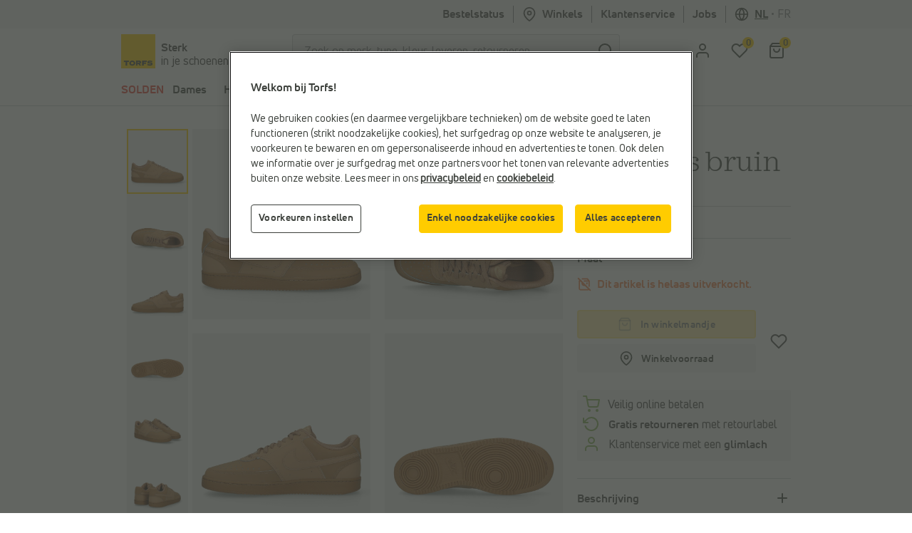

--- FILE ---
content_type: text/html;charset=UTF-8
request_url: https://www.torfs.be/nl/nike-court-vision-low-camel-sneakers/332328.html
body_size: 46925
content:
<!DOCTYPE html>
<html lang="nl" country="BE" data-originalcode="nl-BE">
<head>



<script defer src="/on/demandware.static/Sites-Torfs-Webshop-BE-Site/-/nl_BE/v1768876767720/js/gddl.js"></script>

    <script defer src="/on/demandware.static/Sites-Torfs-Webshop-BE-Site/-/nl_BE/v1768876767720/js/newRelic.js"></script>




    <script src="https://cdn.cookielaw.org/consent/ef484333-8eca-4424-8d8b-a9acd8b06a2d/otSDKStub.js" data-document-language="true" type="text/javascript" charset="UTF-8" data-domain-script="ef484333-8eca-4424-8d8b-a9acd8b06a2d" ></script>

    <script type="text/javascript">
        function OptanonWrapper () {
            const url = "https://www.torfs.be/on/demandware.store/Sites-Torfs-Webshop-BE-Site/nl_BE/ConsentTracking-SetSession";
            const startConsentUrl = url + '?consent=' + OnetrustActiveGroups.includes("C0003");
            fetch(startConsentUrl);

            OneTrust.OnConsentChanged(function (e) {
                const onConsentChangedUrl = url + '?consent=' + e.detail.includes("C0003");
                fetch(onConsentChangedUrl);
                window.dataLayer = window.dataLayer || [];
                window.dataLayer.push({
                    'event': 'OneTrustConsentChange',
                    'OnetrustActiveGroups': e.detail.join(','),
                    'dataSubjectId': OneTrust.getDataSubjectId()
                });
            });

            if (!OneTrust.IsAlertBoxClosed()) {
                window.dataLayer = window.dataLayer || [];
                window.dataLayer.push({
                    'event': 'OneTrustBannerOpen',
                    'dataSubjectId': OneTrust.getDataSubjectId()
                });
            }
        }
    </script>



<script defer src="//cdn.bc0a.com/autopilot/f00000000295590/autopilot_sdk.js"></script>

<script defer src='https://www.google.com/recaptcha/api.js?render=6LfgV-MqAAAAABoRdemGH6XMkFLtxHT0pGE1bx7X&badge=inline'></script>

<script defer src="/on/demandware.static/Sites-Torfs-Webshop-BE-Site/-/nl_BE/v1768876767720/js/plugins.js"></script>
<script defer src="/on/demandware.static/Sites-Torfs-Webshop-BE-Site/-/nl_BE/v1768876767720/js/components.js"></script>
<script defer src="/on/demandware.static/Sites-Torfs-Webshop-BE-Site/-/nl_BE/v1768876767720/js/header.js"></script>
<script defer src="/on/demandware.static/Sites-Torfs-Webshop-BE-Site/-/nl_BE/v1768876767720/js/footer.js"></script>
<script defer src="/on/demandware.static/Sites-Torfs-Webshop-BE-Site/-/nl_BE/v1768876767720/js/product.js"></script>
<script defer src="/on/demandware.static/Sites-Torfs-Webshop-BE-Site/-/nl_BE/v1768876767720/js/util.js"></script>
<script defer src="/on/demandware.static/Sites-Torfs-Webshop-BE-Site/-/nl_BE/v1768876767720/js/main.js"></script>

<script defer src="/on/demandware.static/Sites-Torfs-Webshop-BE-Site/-/nl_BE/v1768876767720/js/analytics/productAnalytics.js"></script>
<script defer src="/on/demandware.static/Sites-Torfs-Webshop-BE-Site/-/nl_BE/v1768876767720/js/analytics/reservationAnalytics.js"></script>
<script defer src="/on/demandware.static/Sites-Torfs-Webshop-BE-Site/-/nl_BE/v1768876767720/js/analytics/contentAnalytics.js"></script>
<script defer src="/on/demandware.static/Sites-Torfs-Webshop-BE-Site/-/nl_BE/v1768876767720/js/analytics/filterAnalytics.js"></script>
<script defer src="/on/demandware.static/Sites-Torfs-Webshop-BE-Site/-/nl_BE/v1768876767720/js/analytics/pageAnalytics.js"></script>
<script defer src="/on/demandware.static/Sites-Torfs-Webshop-BE-Site/-/nl_BE/v1768876767720/js/analytics/loginAnalytics.js"></script>
<script defer src="/on/demandware.static/Sites-Torfs-Webshop-BE-Site/-/nl_BE/v1768876767720/js/analytics/registrationAnalytics.js"></script>
<script defer src="/on/demandware.static/Sites-Torfs-Webshop-BE-Site/-/nl_BE/v1768876767720/js/analytics/accountAnalytics.js"></script>
<script defer src="/on/demandware.static/Sites-Torfs-Webshop-BE-Site/-/nl_BE/v1768876767720/js/analytics/linkAnalytics.js"></script>
<script defer src="/on/demandware.static/Sites-Torfs-Webshop-BE-Site/-/nl_BE/v1768876767720/js/analytics/searchAnalytics.js"></script>
<script defer src="/on/demandware.static/Sites-Torfs-Webshop-BE-Site/-/nl_BE/v1768876767720/js/analytics/navigationAnalytics.js"></script>



<script>
    async function checkSDKExistanceAndAddCustomAttribute() {
        if (!window.NOIBUJS) {
            await new Promise(resolve => {
                window.addEventListener('noibuSDKReady', resolve);
            });
        }
        window.NOIBUJS.addCustomAttribute('sessionId', '1Q23ldPv4jMi1nAV_r0y78o0itDEkUxJeHY=');
    }
    checkSDKExistanceAndAddCustomAttribute();
</script>


    <script defer src="/on/demandware.static/Sites-Torfs-Webshop-BE-Site/-/nl_BE/v1768876767720/js/productDetail.js"></script>


<meta charset=UTF-8 />
<meta name="viewport" content="width=device-width, initial-scale=1" />



    
        
            <meta property="og:image" content="https://www.torfs.be/on/demandware.static/-/Sites-torfs-catalog-master/default/dwcc003b37/hi-res/pdp/332/332328/332328-1.jpg" />
        
    

    
        
            <meta property="fb:app_id" content="332167850164114" />
        
    

    
        
            <meta property="og:type" content="product" />
        
    

    
        <meta name="twitter:card" content="summary" />
    

    
        
            <meta property="og:site_name" content="TORFS.BE | Gratis verzending en retour" />
        
    

    
        <meta name="twitter:site" content="@schoenentorfs" />
    

    
        
            <meta property="og:title" content="Nike Court Vision Low Camel Sneakers | Heren Sneakers | Online op TORFS.BE" />
        
    

    
        
            <meta property="og:locale" content="nl_BE" />
        
    

    
        <meta name="description" content="Nike Court Vision Low Camel Sneakers voor heren vanaf &#8364;79,95. Gratis levering en retourneren in alle Torfs winkels." />
    

    
        
            <meta property="og:url" content="https://www.torfs.be/nl/nike-court-vision-low-camel-sneakers/332328.html" />
        
    

    
        
        
            <title>Nike Court Vision Low Camel Sneakers | Heren Sneakers | Online op TORFS.BE</title>
        
    

    
        
            <meta property="og:description" content="Nike Court Vision Low Camel Sneakers voor heren vanaf &#8364;79,95. Gratis levering en retourneren in alle Torfs winkels." />
        
    





<meta name="theme-color" content="#ffffff" media="(prefers-color-scheme: light)" />
<meta name="theme-color" content="#121212" media="(prefers-color-scheme: dark)" />




    
    
    
        <link rel="canonical" href="https://www.torfs.be/nl/nike-court-vision-low-camel-sneakers/332328.html"/>
        <meta property="og:url" content="https://www.torfs.be/nl/nike-court-vision-low-camel-sneakers/332328.html" />
    



<link rel="prefetch" href="/on/demandware.static/Sites-Torfs-Webshop-BE-Site/-/nl_BE/v1768876767720/js/plugins.js" as="script" />
<link rel="prefetch" href="/on/demandware.static/Sites-Torfs-Webshop-BE-Site/-/nl_BE/v1768876767720/js/components.js" as="script" />
<link rel="prefetch" href="/on/demandware.static/Sites-Torfs-Webshop-BE-Site/-/nl_BE/v1768876767720/js/header.js" as="script" />
<link rel="prefetch" href="/on/demandware.static/Sites-Torfs-Webshop-BE-Site/-/nl_BE/v1768876767720/js/footer.js" as="script" />
<link rel="prefetch" href="/on/demandware.static/Sites-Torfs-Webshop-BE-Site/-/nl_BE/v1768876767720/js/product.js" as="script" />
<link rel="prefetch" href="/on/demandware.static/Sites-Torfs-Webshop-BE-Site/-/nl_BE/v1768876767720/js/util.js" as="script" />
<link rel="prefetch" href="/on/demandware.static/Sites-Torfs-Webshop-BE-Site/-/nl_BE/v1768876767720/js/main.js" as="script" />
<link rel="prefetch" href="/on/demandware.static/Sites-Torfs-Webshop-BE-Site/-/nl_BE/v1768876767720/js/search.js" as="script" />
<link rel="prefetch" href="/on/demandware.static/Sites-Torfs-Webshop-BE-Site/-/nl_BE/v1768876767720/js/productDetail.js" as="script" />
<link rel="prefetch" href="/on/demandware.static/Sites-Torfs-Webshop-BE-Site/-/nl_BE/v1768876767720/js/cart.js" as="script" />
<link rel="prefetch" href="/on/demandware.static/Sites-Torfs-Webshop-BE-Site/-/nl_BE/v1768876767720/js/checkout.js" as="script" />

<link rel="prefetch" href="/on/demandware.static/Sites-Torfs-Webshop-BE-Site/-/nl_BE/v1768876767720/js/analytics/productAnalytics.js" as="script" />
<link rel="prefetch" href="/on/demandware.static/Sites-Torfs-Webshop-BE-Site/-/nl_BE/v1768876767720/js/analytics/reservationAnalytics.js" as="script" />
<link rel="prefetch" href="/on/demandware.static/Sites-Torfs-Webshop-BE-Site/-/nl_BE/v1768876767720/js/analytics/contentAnalytics.js" as="script" />
<link rel="prefetch" href="/on/demandware.static/Sites-Torfs-Webshop-BE-Site/-/nl_BE/v1768876767720/js/analytics/filterAnalytics.js" as="script" />
<link rel="prefetch" href="/on/demandware.static/Sites-Torfs-Webshop-BE-Site/-/nl_BE/v1768876767720/js/analytics/pageAnalytics.js" as="script" />
<link rel="prefetch" href="/on/demandware.static/Sites-Torfs-Webshop-BE-Site/-/nl_BE/v1768876767720/js/analytics/loginAnalytics.js" as="script" />
<link rel="prefetch" href="/on/demandware.static/Sites-Torfs-Webshop-BE-Site/-/nl_BE/v1768876767720/js/analytics/registrationAnalytics.js" as="script" />
<link rel="prefetch" href="/on/demandware.static/Sites-Torfs-Webshop-BE-Site/-/nl_BE/v1768876767720/js/analytics/accountAnalytics.js" as="script" />
<link rel="prefetch" href="/on/demandware.static/Sites-Torfs-Webshop-BE-Site/-/nl_BE/v1768876767720/js/analytics/linkAnalytics.js" as="script" />
<link rel="prefetch" href="/on/demandware.static/Sites-Torfs-Webshop-BE-Site/-/nl_BE/v1768876767720/js/analytics/searchAnalytics.js" as="script" />
<link rel="prefetch" href="/on/demandware.static/Sites-Torfs-Webshop-BE-Site/-/nl_BE/v1768876767720/js/analytics/navigationAnalytics.js" as="script" />

<link rel="prefetch" href="/on/demandware.static/Sites-Torfs-Webshop-BE-Site/-/nl_BE/v1768876767720/css/global.css" as="style" />
<link rel="prefetch" href="/on/demandware.static/Sites-Torfs-Webshop-BE-Site/-/nl_BE/v1768876767720/css/search.css" as="style" />
<link rel="prefetch" href="/on/demandware.static/Sites-Torfs-Webshop-BE-Site/-/nl_BE/v1768876767720/css/checkout.css" as="style" />
<link rel="prefetch" href="/on/demandware.static/Sites-Torfs-Webshop-BE-Site/-/nl_BE/v1768876767720/css/product/detail.css" as="style" />

<link rel="preload" href="/on/demandware.static/Sites-Torfs-Webshop-BE-Site/-/nl_BE/v1768876767720/fonts/36F0C8_13_0.woff2" as="font" type="font/woff2" crossorigin="anonymous" />
<link rel="preload" href="/on/demandware.static/Sites-Torfs-Webshop-BE-Site/-/nl_BE/v1768876767720/fonts/36F0C8_D_0.woff2" as="font" type="font/woff2" crossorigin="anonymous" />
<link rel="preload" href="/on/demandware.static/Sites-Torfs-Webshop-BE-Site/-/nl_BE/v1768876767720/fonts/36F0C8_8_0.woff2" as="font" type="font/woff2" crossorigin="anonymous" />
<link rel="preload" href="/on/demandware.static/Sites-Torfs-Webshop-BE-Site/-/nl_BE/v1768876767720/fonts/36F0C8_0_0.woff2" as="font" type="font/woff2" crossorigin="anonymous" />
<link rel="preload" href="/on/demandware.static/Sites-Torfs-Webshop-BE-Site/-/nl_BE/v1768876767720/fonts/36F0C8_3_0.woff2" as="font" type="font/woff2" crossorigin="anonymous" />
<link rel="preload" href="/on/demandware.static/Sites-Torfs-Webshop-BE-Site/-/nl_BE/v1768876767720/fonts/36F0C8_1C_0.woff2" as="font" type="font/woff2" crossorigin="anonymous" />

<link rel="dns-prefetch" href="//cdn.cquotient.com" />
<link rel="preconnect" href="https://www.google.com" />
<link rel="preconnect" href="https://sstg.torfs.be" />
<link rel="preconnect" href="https://www.gstatic.com" />
<link rel="preconnect" href="https://fonts.gstatic.com" />


<link rel="icon" href="/on/demandware.static/Sites-Torfs-Webshop-BE-Site/-/default/dwe0c8e7e7/images/favicon.ico" />
<link rel="icon" type="image/png" sizes="16x16" href="/on/demandware.static/Sites-Torfs-Webshop-BE-Site/-/default/dwe2616c52/images/favicon-16x16.png" />
<link rel="icon" type="image/png" sizes="32x32" href="/on/demandware.static/Sites-Torfs-Webshop-BE-Site/-/default/dwf38cbcae/images/favicon-32x32.png" />
<link rel="icon" type="image/png" sizes="48x48" href="/on/demandware.static/Sites-Torfs-Webshop-BE-Site/-/default/dwcbbf4c0f/images/favicon-48x48.png" />
<link rel="icon" type="image/png" sizes="96x96" href="/on/demandware.static/Sites-Torfs-Webshop-BE-Site/-/default/dw916e7029/images/favicon-96x96.png" />
<link rel="apple-touch-icon" sizes="180x180" href="/on/demandware.static/Sites-Torfs-Webshop-BE-Site/-/default/dw0defb809/images/apple-touch-icon.png" />

<link rel="stylesheet" href="/on/demandware.static/Sites-Torfs-Webshop-BE-Site/-/nl_BE/v1768876767720/css/global.css" />


    <link rel="stylesheet" href="/on/demandware.static/Sites-Torfs-Webshop-BE-Site/-/nl_BE/v1768876767720/css/product/detail.css" />

    <link rel="stylesheet" href="/on/demandware.static/Sites-Torfs-Webshop-BE-Site/-/nl_BE/v1768876767720/css/inventoryCheck.css" />



    <meta name="google-site-verification" content="5VuA8NkH6UyZ1XIXqnF2ZhdhFPAULVaqKzS1nuKBqRM" />



    <meta name="msvalidate.01" content="C038F4B3E0F68866D52E0E1024B16DF9" />


<script>
    dataLayer = [];
</script>


    
    <script>(function(w,d,s,l,i){w[l]=w[l]||[];w[l].push({'gtm.start':
    new Date().getTime(),event:'gtm.js'});var f=d.getElementsByTagName(s)[0],
    j=d.createElement(s),dl=l!='dataLayer'?'&l='+l:'';j.async=true;j.src=
    'https://sstg.torfs.be/collector.js';f.parentNode.insertBefore(j,f);
    })(window,document,'script','dataLayer','GTM-PNSDC8M');</script>
    




    <script type="text/javascript">
    // Duration in milliseconds to wait while the Kameleoon application file is loaded
    var kameleoonLoadingTimeout = 1000;

    window.kameleoonQueue = window.kameleoonQueue || [];
    window.kameleoonStartLoadTime = new Date().getTime();
    if (! document.getElementById("kameleoonLoadingStyleSheet") && ! window.kameleoonDisplayPageTimeOut)
    {
        var kameleoonS = document.getElementsByTagName("script")[0];
        var kameleoonCc = "* { visibility: hidden !important; background-image: none !important; }";
        var kameleoonStn = document.createElement("style");
        kameleoonStn.type = "text/css";
        kameleoonStn.id = "kameleoonLoadingStyleSheet";
        if (kameleoonStn.styleSheet)
        {
            kameleoonStn.styleSheet.cssText = kameleoonCc;
        }
        else
        {
            kameleoonStn.appendChild(document.createTextNode(kameleoonCc));
        }
        kameleoonS.parentNode.insertBefore(kameleoonStn, kameleoonS);
        window.kameleoonDisplayPage = function(fromEngine)
        {
            if (!fromEngine)
            {
                window.kameleoonTimeout = true;
            }
            if (kameleoonStn.parentNode)
            {
                kameleoonStn.parentNode.removeChild(kameleoonStn);
            }
        };
        window.kameleoonDisplayPageTimeOut = window.setTimeout(window.kameleoonDisplayPage, kameleoonLoadingTimeout);
    }
</script>
<script type="text/javascript" src="//6ab37bwg4l.kameleoon.io/engine.js" async="true" fetchpriority="high"></script>














<script class="kxint" data-namespace="torfslnv">
window.Krux||((Krux=function(){Krux.q.push(arguments);}).q=[]);
(function(){
  function retrieve(n){
    var k= 'kx'+'torfslnv_'+n, ls=(function(){
      try {
        return window.localStorage;
      } catch(e) {
        return null;
      }
    })();
    if (ls) {
        return ls[k] || '';
    } else if (navigator.cookieEnabled) {
        var m = document.cookie.match(k+'=([^;]*)');
        return (m && unescape(m[1])) || '';
    } else {
        return '';
    }
  }

  if(typeof Krux !== 'undefined') {
    Krux.user = retrieve('user');
    Krux.segments = retrieve('segs') ? retrieve('segs').split(',') : [];
  }
})();
</script>



    <script src="https://cdn.evgnet.com/beacon/torfslnv/production/scripts/evergage.min.js"></script>


<script type="text/javascript">//<!--
/* <![CDATA[ (head-active_data.js) */
var dw = (window.dw || {});
dw.ac = {
    _analytics: null,
    _events: [],
    _category: "",
    _searchData: "",
    _anact: "",
    _anact_nohit_tag: "",
    _analytics_enabled: "true",
    _timeZone: "Europe/Brussels",
    _capture: function(configs) {
        if (Object.prototype.toString.call(configs) === "[object Array]") {
            configs.forEach(captureObject);
            return;
        }
        dw.ac._events.push(configs);
    },
	capture: function() { 
		dw.ac._capture(arguments);
		// send to CQ as well:
		if (window.CQuotient) {
			window.CQuotient.trackEventsFromAC(arguments);
		}
	},
    EV_PRD_SEARCHHIT: "searchhit",
    EV_PRD_DETAIL: "detail",
    EV_PRD_RECOMMENDATION: "recommendation",
    EV_PRD_SETPRODUCT: "setproduct",
    applyContext: function(context) {
        if (typeof context === "object" && context.hasOwnProperty("category")) {
        	dw.ac._category = context.category;
        }
        if (typeof context === "object" && context.hasOwnProperty("searchData")) {
        	dw.ac._searchData = context.searchData;
        }
    },
    setDWAnalytics: function(analytics) {
        dw.ac._analytics = analytics;
    },
    eventsIsEmpty: function() {
        return 0 == dw.ac._events.length;
    }
};
/* ]]> */
// -->
</script>
<script type="text/javascript">//<!--
/* <![CDATA[ (head-cquotient.js) */
var CQuotient = window.CQuotient = {};
CQuotient.clientId = 'bcqr-Torfs-Webshop-BE';
CQuotient.realm = 'BCQR';
CQuotient.siteId = 'Torfs-Webshop-BE';
CQuotient.instanceType = 'prd';
CQuotient.locale = 'nl_BE';
CQuotient.fbPixelId = '__UNKNOWN__';
CQuotient.activities = [];
CQuotient.cqcid='';
CQuotient.cquid='';
CQuotient.cqeid='';
CQuotient.cqlid='';
CQuotient.apiHost='api.cquotient.com';
/* Turn this on to test against Staging Einstein */
/* CQuotient.useTest= true; */
CQuotient.useTest = ('true' === 'false');
CQuotient.initFromCookies = function () {
	var ca = document.cookie.split(';');
	for(var i=0;i < ca.length;i++) {
	  var c = ca[i];
	  while (c.charAt(0)==' ') c = c.substring(1,c.length);
	  if (c.indexOf('cqcid=') == 0) {
		CQuotient.cqcid=c.substring('cqcid='.length,c.length);
	  } else if (c.indexOf('cquid=') == 0) {
		  var value = c.substring('cquid='.length,c.length);
		  if (value) {
		  	var split_value = value.split("|", 3);
		  	if (split_value.length > 0) {
			  CQuotient.cquid=split_value[0];
		  	}
		  	if (split_value.length > 1) {
			  CQuotient.cqeid=split_value[1];
		  	}
		  	if (split_value.length > 2) {
			  CQuotient.cqlid=split_value[2];
		  	}
		  }
	  }
	}
}
CQuotient.getCQCookieId = function () {
	if(window.CQuotient.cqcid == '')
		window.CQuotient.initFromCookies();
	return window.CQuotient.cqcid;
};
CQuotient.getCQUserId = function () {
	if(window.CQuotient.cquid == '')
		window.CQuotient.initFromCookies();
	return window.CQuotient.cquid;
};
CQuotient.getCQHashedEmail = function () {
	if(window.CQuotient.cqeid == '')
		window.CQuotient.initFromCookies();
	return window.CQuotient.cqeid;
};
CQuotient.getCQHashedLogin = function () {
	if(window.CQuotient.cqlid == '')
		window.CQuotient.initFromCookies();
	return window.CQuotient.cqlid;
};
CQuotient.trackEventsFromAC = function (/* Object or Array */ events) {
try {
	if (Object.prototype.toString.call(events) === "[object Array]") {
		events.forEach(_trackASingleCQEvent);
	} else {
		CQuotient._trackASingleCQEvent(events);
	}
} catch(err) {}
};
CQuotient._trackASingleCQEvent = function ( /* Object */ event) {
	if (event && event.id) {
		if (event.type === dw.ac.EV_PRD_DETAIL) {
			CQuotient.trackViewProduct( {id:'', alt_id: event.id, type: 'raw_sku'} );
		} // not handling the other dw.ac.* events currently
	}
};
CQuotient.trackViewProduct = function(/* Object */ cqParamData){
	var cq_params = {};
	cq_params.cookieId = CQuotient.getCQCookieId();
	cq_params.userId = CQuotient.getCQUserId();
	cq_params.emailId = CQuotient.getCQHashedEmail();
	cq_params.loginId = CQuotient.getCQHashedLogin();
	cq_params.product = cqParamData.product;
	cq_params.realm = cqParamData.realm;
	cq_params.siteId = cqParamData.siteId;
	cq_params.instanceType = cqParamData.instanceType;
	cq_params.locale = CQuotient.locale;
	
	if(CQuotient.sendActivity) {
		CQuotient.sendActivity(CQuotient.clientId, 'viewProduct', cq_params);
	} else {
		CQuotient.activities.push({activityType: 'viewProduct', parameters: cq_params});
	}
};
/* ]]> */
// -->
</script>

</head>
<body>


<noscript><iframe src="https://sstg.torfs.be/ns.html?id=GTM-PNSDC8M"
height="0" width="0" style="display:none;visibility:hidden"></iframe></noscript>


<div class="d-none js-pageData"
    data-store-id="835">
</div>
<div
class="page"
data-pagename=""
data-action="Product-Show"
data-instancetype="2"
data-querystring="pid=332328"
data-session-start="null"
data-product-ratings-url="/on/demandware.store/Sites-Torfs-Webshop-BE-Site/nl_BE/Product-Ratings"
data-slider-dots-aria-label="Ga naar onderdeel {0} van {1}"
>





















    <div class="keyboard-nav-shortcuts" role="banner" aria-label="Toetsenbordsnelkoppelingen">
    <div class="container-fluid">
        <div class="keyboard-nav-shortcuts__content">
            <div class="keyboard-nav-shortcuts__links d-flex w-100 justify-content-center">
                <button class="btn btn-quinary">
                    Ga naar Zoeken
                </button>
                <button class="btn btn-quinary">
                    Ga naar Hoofdmenu
                </button>
                <button class="btn btn-quinary">
                    Ga naar Klantenservice
                </button>
            </div>
        </div>
    </div>
</div>

<div class="header header-wrapper" data-placement="header">
    <div class="header-usp-wrapper MCP_global_banner d-none" data-placement="header/usp" data-identifier="usp">
        
	 

	
        <button class="btn btn-link header-usp-close d-none" aria-label="Sluiten">
            <svg xmlns="http://www.w3.org/2000/svg" width="24" height="24" viewBox="0 0 24 24" fill="none" stroke="currentColor" stroke-width="2" stroke-linecap="round" stroke-linejoin="round" class="feather feather-x"><line x1="18" y1="6" x2="6" y2="18"></line><line x1="6" y1="6" x2="18" y2="18"></line></svg>

        </button>
    </div>
    

    <div
    class="d-none js-auth-data"
    data-authenticated="false"
    data-registered="false"
    data-session-start="null"
>
</div>

    <div class="header-top d-none d-lg-flex" data-placement="header/top">
    <div class="container">
        <div class="row">
            <div class="col-12 d-flex justify-content-end">
                <div class="header-top__item">
                    <a href="/nl/mijn-account/bestellingen">
                        Bestelstatus
                    </a>
                </div>
                <div class="header-top__item header-top__favorite-store">
                    
<div class="header-favorite-store"
    data-get-favorite-store-header-url="/on/demandware.store/Sites-Torfs-Webshop-BE-Site/nl_BE/Page-HeaderFavoriteStore"
    data-permanently-closed="null"
    data-permanently-closed-title="Favoriete winkel"
    data-permanently-closed-info="Jouw favoriete winkel is helaas definitief gesloten. Kies een nieuwe favoriete winkel om jouw online winkelervaring te verbeteren."
    data-permanently-closed-accept-button="Kies een nieuwe favoriete winkel"
    data-permanently-closed-cancel-button="Niet nu"
    data-permanently-redirect-url="/nl/torfs-schoenenwinkels-in-je-buurt?showMap=true"
>
    
        <a class="header-favorite-store__link" href="/nl/torfs-schoenenwinkels-in-je-buurt?showMap=true">
            <svg xmlns="http://www.w3.org/2000/svg" width="24" height="24" viewBox="0 0 24 24" fill="none" stroke="currentColor" stroke-width="2" stroke-linecap="round" stroke-linejoin="round" class="feather feather-map-pin"><path d="M21 10c0 7-9 13-9 13s-9-6-9-13a9 9 0 0 1 18 0z"></path><circle cx="12" cy="10" r="3"></circle></svg>
 Winkels
        </a>
        <div class="container header-favorite-store__flyout w-50 flyout">
            <p class="col-12 flyout__no-fav-store">
                <span>Je hebt nog geen favoriete winkel</span>
            </p>
            <a class="col-12 btn btn-secondary" href="/nl/torfs-schoenenwinkels-in-je-buurt?showMap=true">
                <span>Alle winkels</span>
            </a>
        </div>
    
</div>

                </div>
                <div class="header-top__item header-top__faq">
                    <a href="/nl/faq-overview/faq-overview.html">
                        Klantenservice
                    </a>
                </div>
                <div class="header-top__item header-top__jobs">
    <a href="/nl/jobs">
        Jobs
    </a>
</div>

                <div class="header-top__item header-top__country">
                    
    <div
        class="country-selector"
        data-url="/on/demandware.store/Sites-Torfs-Webshop-BE-Site/nl_BE/Page-SetLocale"
        tabindex="0"
    >
        <svg xmlns="http://www.w3.org/2000/svg" width="24" height="24" viewBox="0 0 24 24" fill="none" stroke="currentColor" stroke-width="2" stroke-linecap="round" stroke-linejoin="round" class="feather feather-globe"><circle cx="12" cy="12" r="10"></circle><line x1="2" y1="12" x2="22" y2="12"></line><path d="M12 2a15.3 15.3 0 0 1 4 10 15.3 15.3 0 0 1-4 10 15.3 15.3 0 0 1-4-10 15.3 15.3 0 0 1 4-10z"></path></svg>

        <span class="active">
            <span class="d-none d-lg-inline">nl</span>
            <span class="d-lg-none">Nederlands</span>
        </span>
        
            <span class="country-selector__separator">•</span>
            <a class="country-selector__link" href="#" data-locale="fr_BE" data-currencyCode="EUR">
                <span class="d-none d-lg-inline">fr</span>
                <span class="d-lg-none">fran&ccedil;ais</span>
            </a>
        
    </div>


                </div>
            </div>
        </div>
    </div>
</div>

</div>
<div class="header header-sticky-wrapper">
    <header class="header-middle" data-placement="header/middle">
        <div class="container-fluid">
            <div class="row py-2">
                 <div class="col-4 col-lg-3 d-flex flex-row">
    <a class="logo logo--torfs" href="/nl/home" title="Torfs">
        
	
	<div class="content-asset "><!-- dwMarker="content" dwContentID="2e851a62c3ca03fe320029b634" -->
		<p><img alt="Torfs logo" src="https://www.torfs.be/on/demandware.static/-/Library-Sites-TorfsSharedLibrary/default/dw001816af/images/Torfs-logo.png" title="" /></p>
	</div>



        <div class="logo-caption">
    <span class="logo-caption__main-content">
        Sterk
    </span>
    <span>
        in je schoenen
    </span>
</div>

    </a>
</div>
<div class="d-none d-lg-block col-lg-6 js-search-desktop search">
    <div class="d-flex h-100 align-items-center site-search">
    <meta itemprop="url" content="https://www.torfs.be"/>
    <form role="search" class="w-100" action="/nl/zoekresultaten" method="get" name="simpleSearch" novalidate>
        <div class="input-group">
            <input class="form-control search-field"
                type="search"
                name="q"
                value=""
                placeholder="Zoek op merk, type, kleur, leveren, retourneren, ..."
                autocomplete="off"
                aria-label="Zoek op merk, type, kleur, leveren, retourneren, ..."
                required
            />
            <div class="input-group-append">
                <button type="submit" class="btn btn-icon btn-search" aria-label="zoeken">
                    <span class="icon-holder">
                        <svg xmlns="http://www.w3.org/2000/svg" width="24" height="24" viewBox="0 0 24 24" fill="none" stroke="currentColor" stroke-width="2" stroke-linecap="round" stroke-linejoin="round" class="feather feather-search"><circle cx="11" cy="11" r="8"></circle><line x1="21" y1="21" x2="16.65" y2="16.65"></line></svg>

                    </span>
                </button>
            </div>
            <div class="suggestions-wrapper" data-url="/on/demandware.store/Sites-Torfs-Webshop-BE-Site/nl_BE/SearchServices-GetSuggestions?q=" data-initial-url="/on/demandware.store/Sites-Torfs-Webshop-BE-Site/nl_BE/SearchServices-GetInitialSuggestions"></div>
            <input type="hidden" value="nl_BE" name="lang"/>
        </div>
    </form>
</div>

</div>
<div class="col-6 col-lg-3 offset-2 offset-lg-0 d-flex align-items-center justify-content-end">
    <div class="user-menu">
    <div class="js-account-header" data-url="/on/demandware.store/Sites-Torfs-Webshop-BE-Site/nl_BE/Account-Header">
        <div
    id="location-holder"
    data-country="United States"
    data-country-code="US"
    data-locale-country-code="BE"
    data-locale-language="nl_BE"
></div>

    <div class="login-flyout-holder js-login-flyout-holder user-menu__icon-holder" data-flyout-url="/on/demandware.store/Sites-Torfs-Webshop-BE-Site/nl_BE/Login-Flyout">
        <a class="btn btn-icon" href="https://www.torfs.be/nl/mijn-account/inloggen" aria-label="aria.label.open.login">
            <span class="icon-holder">
                <svg xmlns="http://www.w3.org/2000/svg" width="24" height="24" viewBox="0 0 24 24" fill="none" stroke="currentColor" stroke-width="2" stroke-linecap="round" stroke-linejoin="round" class="feather feather-user"><path d="M20 21v-2a4 4 0 0 0-4-4H8a4 4 0 0 0-4 4v2"></path><circle cx="12" cy="7" r="4"></circle></svg>

            </span>
        </a>
        
    </div>
    
        <div class="login-highlight-holder js-login-highlight-holder" data-highlight-url="/on/demandware.store/Sites-Torfs-Webshop-BE-Site/nl_BE/Login-Highlight?type=login">
            
        </div>
    



    </div>
    <div class="user-menu__icon-holder">
        <a class="btn btn-icon js-wishlistCountContainer" href="/nl/mijn-account/mijn-verlanglijstje" aria-label="Mijn verlanglijstje">
            <span class="icon-holder">
    <svg xmlns="http://www.w3.org/2000/svg" width="24" height="24" viewBox="0 0 24 24" fill="none" stroke="currentColor" stroke-width="2" stroke-linecap="round" stroke-linejoin="round" class="feather feather-heart"><path d="M20.84 4.61a5.5 5.5 0 0 0-7.78 0L12 5.67l-1.06-1.06a5.5 5.5 0 0 0-7.78 7.78l1.06 1.06L12 21.23l7.78-7.78 1.06-1.06a5.5 5.5 0 0 0 0-7.78z"></path></svg>

    <span class="heart-count-indicator js-wishlistCount" data-products="[]">
        <span class="counter">
            0
        </span>
    </span>
</span>

        </a>
    </div>
    <div class="minicart minicart-header user-menu__icon-holder" data-action-url="/on/demandware.store/Sites-Torfs-Webshop-BE-Site/nl_BE/Cart-MiniCartShow">
        <a class="btn btn-icon" href="https://www.torfs.be/nl/winkelmandje" title="View Cart" aria-label="Mijn winkelmandje">
    <span class="icon-holder">
        <svg xmlns="http://www.w3.org/2000/svg" width="24" height="24" viewBox="0 0 24 24" fill="none" stroke="currentColor" stroke-width="2" stroke-linecap="round" stroke-linejoin="round" class="feather feather-shopping-bag"><path d="M6 2L3 6v14a2 2 0 0 0 2 2h14a2 2 0 0 0 2-2V6l-3-4z"></path><line x1="3" y1="6" x2="21" y2="6"></line><path d="M16 10a4 4 0 0 1-8 0"></path></svg>

        <span class="cart-count-indicator minicart-quantity"
            data-item-count="0.0"
            data-url="https://www.torfs.be/on/demandware.store/Sites-Torfs-Webshop-BE-Site/nl_BE/Cart-CartShown"
            data-cart-shown="null"
            data-abandoned-cart-messaging-enabled="true"
            data-abandoned-cart-message="Nog 0 producten in je winkelmandje!"
            >
            <span class="counter">
                0
            </span>
        </span>
    </span>
</a>
<div class="popover popover-bottom"></div>

    </div>
</div>

</div>

            </div>
            <div class="row d-lg-none">
                <div class="col-12 pl-0 js-search-mobile header-search-mobile-wrapper">
                    <button class="btn btn-icon mobile-menu js-nav-menu-mobile-open" aria-label="Open het navigatie menu" aria-expanded="false" aria-controls="mobile-nav-menu">
                        <span class="icon-holder">
                            <svg xmlns="http://www.w3.org/2000/svg" width="24" height="24" viewBox="0 0 24 24" fill="none" stroke="currentColor" stroke-width="2" stroke-linecap="round" stroke-linejoin="round" class="feather feather-menu"><line x1="3" y1="12" x2="21" y2="12"></line><line x1="3" y1="6" x2="21" y2="6"></line><line x1="3" y1="18" x2="21" y2="18"></line></svg>

                        </span>
                    </button>
                    <div class="site-search" itemscope itemtype="http://schema.org/WebSite">
    <meta itemprop="url" content="https://www.torfs.be"/>
    <form role="search" class="w-100" action="/nl/zoekresultaten" method="get" name="simpleSearch"  itemprop="potentialAction" itemscope itemtype="http://schema.org/SearchAction" novalidate>
        <meta itemprop="target" content="https://www.torfs.be/nl/zoekresultaten?q={q}"/>
        <div class="input-group">
            <input class="form-control search-field"
                   itemprop="query-input"
                   type="search"
                   name="q"
                   value=""
                   placeholder="Zoek op merk, type, kleur, leveren, retourneren, ..."
                   autocomplete="off"
                   aria-label="Zoek op merk, type, kleur, leveren, retourneren, ..."
                   required
            />
            <div class="input-group-append">
                <button type="submit" class="btn btn-icon btn-search" aria-label="zoeken">
                    <span class="icon-holder">
                        <svg xmlns="http://www.w3.org/2000/svg" width="24" height="24" viewBox="0 0 24 24" fill="none" stroke="currentColor" stroke-width="2" stroke-linecap="round" stroke-linejoin="round" class="feather feather-search"><circle cx="11" cy="11" r="8"></circle><line x1="21" y1="21" x2="16.65" y2="16.65"></line></svg>

                    </span>
                </button>
            </div>
            <div class="suggestions-wrapper" data-url="/on/demandware.store/Sites-Torfs-Webshop-BE-Site/nl_BE/SearchServices-GetSuggestions?q=" data-initial-url="/on/demandware.store/Sites-Torfs-Webshop-BE-Site/nl_BE/SearchServices-GetInitialSuggestions"></div>
            <input type="hidden" value="nl_BE" name="lang"/>
        </div>
    </form>
</div>

                </div>
            </div>
        </div>
    </header>
    <div class="page-flyout nav-menu-mobile js-nav-menu-mobile" data-get-mobile-nav-url="/on/demandware.store/Sites-Torfs-Webshop-BE-Site/nl_BE/Page-IncludeHeaderMenu?mobile=true" aria-hidden="true">
    <div class="page-flyout__overlay"></div>
    <nav id="mobile-nav-menu" class="page-flyout__content">
        <div class="page-flyout__header">
            <div class="page-flyout__title-wrapper">
                 <div class="logo logo--torfs">
                    
	
	<div class="content-asset "><!-- dwMarker="content" dwContentID="2e851a62c3ca03fe320029b634" -->
		<p><img alt="Torfs logo" src="https://www.torfs.be/on/demandware.static/-/Library-Sites-TorfsSharedLibrary/default/dw001816af/images/Torfs-logo.png" title="" /></p>
	</div>



                </div>
                <button type="button" class="page-flyout__close" aria-label="button.close.menu">
                    <svg xmlns="http://www.w3.org/2000/svg" width="24" height="24" viewBox="0 0 24 24" fill="none" stroke="#3B3F3A" stroke-width="2" stroke-linecap="round" stroke-linejoin="round" class="feather feather-x"><line x1="18" y1="6" x2="6" y2="18"></line><line x1="6" y1="6" x2="18" y2="18"></line></svg>

                </button>
            </div>
        </div>
        <div class="page-flyout__container">
            
            <div class="nav-menu-mobile__nav-group js-top-level-nav-group">
                <a class="nav-menu-mobile__nav-item" href="/nl/mijn-account/bestellingen">
                    <svg xmlns="http://www.w3.org/2000/svg" width="24" height="24" viewBox="0 0 24 24" fill="none" stroke="currentColor" stroke-width="2" stroke-linecap="round" stroke-linejoin="round" class="feather feather-archive"><polyline points="21 8 21 21 3 21 3 8"></polyline><rect x="1" y="3" width="22" height="5"></rect><line x1="10" y1="12" x2="14" y2="12"></line></svg>Bestelstatus
                </a>
                <a class="nav-menu-mobile__nav-item" href="/nl/torfs-schoenenwinkels-in-je-buurt?showMap=true">
                    <svg xmlns="http://www.w3.org/2000/svg" width="24" height="24" viewBox="0 0 24 24" fill="none" stroke="currentColor" stroke-width="2" stroke-linecap="round" stroke-linejoin="round" class="feather feather-map-pin"><path d="M21 10c0 7-9 13-9 13s-9-6-9-13a9 9 0 0 1 18 0z"></path><circle cx="12" cy="10" r="3"></circle></svg>
Winkels
                </a>
                <a class="nav-menu-mobile__nav-item" href="/nl/faq-overview/faq-overview.html">
                    <svg xmlns="http://www.w3.org/2000/svg" width="24" height="24" viewBox="0 0 24 24" fill="none" stroke="currentColor" stroke-width="2" stroke-linecap="round" stroke-linejoin="round" class="feather feather-message-square"><path d="M21 15a2 2 0 0 1-2 2H7l-4 4V5a2 2 0 0 1 2-2h14a2 2 0 0 1 2 2z"></path></svg>
Klantenservice
                </a>
                <a class="nav-menu-mobile__nav-item" href="/nl/jobs">
                    <svg xmlns="http://www.w3.org/2000/svg" width="24" height="24" viewBox="0 0 24 24" fill="none" stroke="currentColor" stroke-width="2" stroke-linecap="round" stroke-linejoin="round" class="feather feather-briefcase"><rect x="2" y="7" width="20" height="14" rx="2" ry="2"></rect><path d="M16 21V5a2 2 0 0 0-2-2h-4a2 2 0 0 0-2 2v16"></path></svg>
Jobs
                </a>
                <div class="nav-menu-mobile__nav-item">
                    
    <div
        class="country-selector"
        data-url="/on/demandware.store/Sites-Torfs-Webshop-BE-Site/nl_BE/Page-SetLocale"
        tabindex="0"
    >
        <svg xmlns="http://www.w3.org/2000/svg" width="24" height="24" viewBox="0 0 24 24" fill="none" stroke="currentColor" stroke-width="2" stroke-linecap="round" stroke-linejoin="round" class="feather feather-globe"><circle cx="12" cy="12" r="10"></circle><line x1="2" y1="12" x2="22" y2="12"></line><path d="M12 2a15.3 15.3 0 0 1 4 10 15.3 15.3 0 0 1-4 10 15.3 15.3 0 0 1-4-10 15.3 15.3 0 0 1 4-10z"></path></svg>

        <span class="active">
            <span class="d-none d-lg-inline">nl</span>
            <span class="d-lg-none">Nederlands</span>
        </span>
        
            <span class="country-selector__separator">•</span>
            <a class="country-selector__link" href="#" data-locale="fr_BE" data-currencyCode="EUR">
                <span class="d-none d-lg-inline">fr</span>
                <span class="d-lg-none">fran&ccedil;ais</span>
            </a>
        
    </div>


                </div>
            </div>
        </div>
    </nav>
</div>


    <nav class="main-menu" id="sg-navbar-collapse" data-placement="header/middle/main-menu">
        <div class="navbar-language d-flex flex-column align-items-center d-lg-none">
            
    <div
        class="country-selector"
        data-url="/on/demandware.store/Sites-Torfs-Webshop-BE-Site/nl_BE/Page-SetLocale"
        tabindex="0"
    >
        <svg xmlns="http://www.w3.org/2000/svg" width="24" height="24" viewBox="0 0 24 24" fill="none" stroke="currentColor" stroke-width="2" stroke-linecap="round" stroke-linejoin="round" class="feather feather-globe"><circle cx="12" cy="12" r="10"></circle><line x1="2" y1="12" x2="22" y2="12"></line><path d="M12 2a15.3 15.3 0 0 1 4 10 15.3 15.3 0 0 1-4 10 15.3 15.3 0 0 1-4-10 15.3 15.3 0 0 1 4-10z"></path></svg>

        <span class="active">
            <span class="d-none d-lg-inline">nl</span>
            <span class="d-lg-none">Nederlands</span>
        </span>
        
            <span class="country-selector__separator">•</span>
            <a class="country-selector__link" href="#" data-locale="fr_BE" data-currencyCode="EUR">
                <span class="d-none d-lg-inline">fr</span>
                <span class="d-lg-none">fran&ccedil;ais</span>
            </a>
        
    </div>


        </div>
        <div class="position-relative">
            <div class="container d-flex flex-column flex-lg-row align-items-start align-items-lg-center h-100">
                <div class="d-flex justify-content-between align-items-center w-100">
                    <div class="d-lg-flex w-100">
                        <ul class="navbar-nav justify-content-start main-navbar-nav">
                            
    



















    
        
            
            
                <li class="main-nav-item " data-category-id="Solden" data-get-sub-nav-url="/on/demandware.store/Sites-Torfs-Webshop-BE-Site/nl_BE/Page-HeaderMenuSubNavigation?categoryID=Solden">
                    <div class="main-nav-button__wrapper">
                        <a class="main-nav-button main-nav-button--custom" href="/nl/solden/"
                            style="--custom-color: #e73f32; color: #e73f32;">
                            <span>SOLDEN</span>
                        </a>
                        
                    </div>
                    
                </li>
            
        
    
        
            
            
                <li class="main-nav-item has-mega-nav" data-category-id="Dames" data-get-sub-nav-url="/on/demandware.store/Sites-Torfs-Webshop-BE-Site/nl_BE/Page-HeaderMenuSubNavigation?categoryID=Dames">
                    <div class="main-nav-button__wrapper">
                        <a class="main-nav-button main-nav-button--default" href="/nl/dames/"
                            style="">
                            <span>Dames</span>
                        </a>
                        
                            <button type="button" class="main-nav-dropdown-toggle" aria-label="Open het submenu Dames" aria-expanded="false">
                                <svg xmlns="http://www.w3.org/2000/svg" width="24" height="24" viewBox="0 0 24 24" fill="none" stroke="currentColor" stroke-width="2" stroke-linecap="round" stroke-linejoin="round" class="feather feather-chevron-down"><polyline points="6 9 12 15 18 9"></polyline></svg>

                            </button>
                        
                    </div>
                    
                </li>
            
        
    
        
            
            
                <li class="main-nav-item has-mega-nav" data-category-id="Heren" data-get-sub-nav-url="/on/demandware.store/Sites-Torfs-Webshop-BE-Site/nl_BE/Page-HeaderMenuSubNavigation?categoryID=Heren">
                    <div class="main-nav-button__wrapper">
                        <a class="main-nav-button main-nav-button--default" href="/nl/heren/"
                            style="">
                            <span>Heren</span>
                        </a>
                        
                            <button type="button" class="main-nav-dropdown-toggle" aria-label="Open het submenu Heren" aria-expanded="false">
                                <svg xmlns="http://www.w3.org/2000/svg" width="24" height="24" viewBox="0 0 24 24" fill="none" stroke="currentColor" stroke-width="2" stroke-linecap="round" stroke-linejoin="round" class="feather feather-chevron-down"><polyline points="6 9 12 15 18 9"></polyline></svg>

                            </button>
                        
                    </div>
                    
                </li>
            
        
    
        
            
            
                <li class="main-nav-item has-mega-nav" data-category-id="Jongens" data-get-sub-nav-url="/on/demandware.store/Sites-Torfs-Webshop-BE-Site/nl_BE/Page-HeaderMenuSubNavigation?categoryID=Jongens">
                    <div class="main-nav-button__wrapper">
                        <a class="main-nav-button main-nav-button--default" href="/nl/jongens/"
                            style="">
                            <span>Jongens</span>
                        </a>
                        
                            <button type="button" class="main-nav-dropdown-toggle" aria-label="Open het submenu Jongens" aria-expanded="false">
                                <svg xmlns="http://www.w3.org/2000/svg" width="24" height="24" viewBox="0 0 24 24" fill="none" stroke="currentColor" stroke-width="2" stroke-linecap="round" stroke-linejoin="round" class="feather feather-chevron-down"><polyline points="6 9 12 15 18 9"></polyline></svg>

                            </button>
                        
                    </div>
                    
                </li>
            
        
    
        
            
            
                <li class="main-nav-item has-mega-nav" data-category-id="Meisjes" data-get-sub-nav-url="/on/demandware.store/Sites-Torfs-Webshop-BE-Site/nl_BE/Page-HeaderMenuSubNavigation?categoryID=Meisjes">
                    <div class="main-nav-button__wrapper">
                        <a class="main-nav-button main-nav-button--default" href="/nl/meisjes/"
                            style="">
                            <span>Meisjes</span>
                        </a>
                        
                            <button type="button" class="main-nav-dropdown-toggle" aria-label="Open het submenu Meisjes" aria-expanded="false">
                                <svg xmlns="http://www.w3.org/2000/svg" width="24" height="24" viewBox="0 0 24 24" fill="none" stroke="currentColor" stroke-width="2" stroke-linecap="round" stroke-linejoin="round" class="feather feather-chevron-down"><polyline points="6 9 12 15 18 9"></polyline></svg>

                            </button>
                        
                    </div>
                    
                </li>
            
        
    
        
            
	
	<div class="content-asset main-navbar-nav-content"><!-- dwMarker="content" dwContentID="6b7694dd2b2641f605afa49b3c" -->
		<li class="main-nav-item">
    <a class="main-nav-button main-nav-button--default" href="/nl/dames/kleding/">
        <span>Kleding</span>
    </a>
</li>
	</div>



        
    
        
            
            
                <li class="main-nav-item has-mega-nav" data-category-id="Merken" data-get-sub-nav-url="/on/demandware.store/Sites-Torfs-Webshop-BE-Site/nl_BE/Page-HeaderMenuSubNavigation?categoryID=Merken">
                    <div class="main-nav-button__wrapper">
                        <a class="main-nav-button main-nav-button--default" href="/nl/merken/"
                            style="">
                            <span>Merken</span>
                        </a>
                        
                            <button type="button" class="main-nav-dropdown-toggle" aria-label="Open het submenu Merken" aria-expanded="false">
                                <svg xmlns="http://www.w3.org/2000/svg" width="24" height="24" viewBox="0 0 24 24" fill="none" stroke="currentColor" stroke-width="2" stroke-linecap="round" stroke-linejoin="round" class="feather feather-chevron-down"><polyline points="6 9 12 15 18 9"></polyline></svg>

                            </button>
                        
                    </div>
                    
                </li>
            
        
    
        
            
            
                <li class="main-nav-item " data-category-id="Cadeaubon" data-get-sub-nav-url="/on/demandware.store/Sites-Torfs-Webshop-BE-Site/nl_BE/Page-HeaderMenuSubNavigation?categoryID=Cadeaubon">
                    <div class="main-nav-button__wrapper">
                        <a class="main-nav-button main-nav-button--default" href="/nl/cadeaubon/"
                            style="">
                            <span>Cadeaubon</span>
                        </a>
                        
                    </div>
                    
                </li>
            
        
    
        
            
            
                <li class="main-nav-item " data-category-id="Schoenverzorging" data-get-sub-nav-url="/on/demandware.store/Sites-Torfs-Webshop-BE-Site/nl_BE/Page-HeaderMenuSubNavigation?categoryID=Schoenverzorging">
                    <div class="main-nav-button__wrapper">
                        <a class="main-nav-button main-nav-button--default" href="/nl/schoenverzorging/"
                            style="">
                            <span>Schoenverzorging</span>
                        </a>
                        
                    </div>
                    
                </li>
            
        
    


                        </ul>
                    </div>
                    <ul class="header-text-rotator">
    <li class="active">
        <svg xmlns="http://www.w3.org/2000/svg" width="24" height="24" viewBox="0 0 24 24" fill="none" stroke="currentColor" stroke-width="2" stroke-linecap="round" stroke-linejoin="round" class="feather feather-check"><polyline points="20 6 9 17 4 12"></polyline></svg>
 <a href="https://www.torfs.be/nl/retourneren/faq-6.html"><strong>Gratis</strong> retourneren in België</a>
    </li>
    <li>
        <svg xmlns="http://www.w3.org/2000/svg" width="24" height="24" viewBox="0 0 24 24" fill="none" stroke="currentColor" stroke-width="2" stroke-linecap="round" stroke-linejoin="round" class="feather feather-check"><polyline points="20 6 9 17 4 12"></polyline></svg>
 <a href="https://www.torfs.be/nl/bestellen/faq-1.html">Voor 22u besteld, <strong>volgende werkdag</strong> geleverd in België</a>
    </li>
    <li>
        <svg xmlns="http://www.w3.org/2000/svg" width="24" height="24" viewBox="0 0 24 24" fill="none" stroke="currentColor" stroke-width="2" stroke-linecap="round" stroke-linejoin="round" class="feather feather-check"><polyline points="20 6 9 17 4 12"></polyline></svg>
 <a href="https://www.torfs.be/nl/leveren/faq-5.html"><strong>Gratis</strong> verzending v.a. € 35 in België</a>
    </li>
    <li>
        <svg xmlns="http://www.w3.org/2000/svg" width="24" height="24" viewBox="0 0 24 24" fill="none" stroke="currentColor" stroke-width="2" stroke-linecap="round" stroke-linejoin="round" class="feather feather-check"><polyline points="20 6 9 17 4 12"></polyline></svg>
 <a href="https://www.torfs.be/nl/betalen/faq-3.html"><strong>Veilig</strong> betalen</a>
    </li>
    <li>
        <svg xmlns="http://www.w3.org/2000/svg" width="24" height="24" viewBox="0 0 24 24" fill="none" stroke="currentColor" stroke-width="2" stroke-linecap="round" stroke-linejoin="round" class="feather feather-check"><polyline points="20 6 9 17 4 12"></polyline></svg>
 <a href="https://www.torfs.be/nl/leveren/faq-5.html"><strong>Avond</strong>- en <strong>zaterdag</strong> levering mogelijk in België</a>
    </li>
    <li>
        <svg xmlns="http://www.w3.org/2000/svg" width="24" height="24" viewBox="0 0 24 24" fill="none" stroke="currentColor" stroke-width="2" stroke-linecap="round" stroke-linejoin="round" class="feather feather-check"><polyline points="20 6 9 17 4 12"></polyline></svg>
 <a href="https://www.torfs.be/nl/kinderschoenen/">Al 75 jaar jouw lokale <strong>kinderschoenexpert</strong>!</a>
    </li>
</ul>

                </div>
            </div>
        </div>
    </nav>
</div>
<div class="header-freeHTML-js d-none" data-identifier="shop">
    
	 

	
</div>



    




















    


    <div class="modal fade ravotterModal" id="ravotterModal" tabindex="-1" role="dialog" aria-labelledby="ravotterModal">
    <div class="modal-dialog" role="document">
        <div class="modal-content">
        </div>
    </div>
</div>

    <div class="modal fade ravotterThankyouModal" id="ravotterThankyouModal" tabindex="-1" role="dialog" aria-labelledby="ravotterModal">
    <div class="modal-dialog" role="document">
        <div class="modal-content">
            <button type="button" class="close d-flex justify-content-end mt-2 px-3" data-dismiss="modal" aria-label="Sluiten">
                <span aria-hidden="true">&times;</span>
            </button>
            <div class="content-container">
                <div class="d-flex flex-column align-items-center mt-4 mb-3 pt-2 trapezoid-title trapezoid-title--blue">
                    <span>
                        Welkom bij de Ravotclub,
                    </span>
                    <span>
                        de leukste familieclub van 't land!
                    </span>
                </div>

                <p class="content-text px-4 mt-4">Geniet nu meteen van al je voordelen. Veel shopplezier! Vergeet na het shoppen niet al je kinderen toe te voegen aan jouw profiel.</p>

                <button type="button" class="btn btn-tertiary my-4" data-dismiss="modal" aria-label="Verder shoppen">
                    <span>Verder shoppen</span>
                </button>

                <img src="/on/demandware.static/Sites-Torfs-Webshop-BE-Site/-/default/dw054b8ad3/images/ravotclub/mila/dancing.svg" alt="mila" class="mila">
                <img src="/on/demandware.static/Sites-Torfs-Webshop-BE-Site/-/default/dw120813bb/images/ravotclub/milo/floating.svg" alt="milo" class="milo">
                <img src="/on/demandware.static/Sites-Torfs-Webshop-BE-Site/-/default/dw425d2475/images/ravotclub/cloud.svg" alt="cloud" class="cloud">
                <img src="/on/demandware.static/Sites-Torfs-Webshop-BE-Site/-/default/dw24c6beb9/images/ravotclub/popupCloudsLeft2.svg" alt="clouds" class="bg-cloud">
            </div>
        </div>
    </div>
</div>

    <div class="page-flyout js-reviews-flyout">
    <div class="page-flyout__overlay"></div>
    <div class="page-flyout__content">
        <div class="page-flyout__header page-flyout__header--border">
            <div class="page-flyout__title-wrapper">
                <span class="page-flyout__title">
                    Beoordelingen <span class="js-reviews-amount"></span>
                </span>
                <div tabindex="0" class="page-flyout__close" aria-label="Sluiten">
                    <svg xmlns="http://www.w3.org/2000/svg" width="24" height="24" viewBox="0 0 24 24" fill="none" stroke="#3B3F3A" stroke-width="2" stroke-linecap="round" stroke-linejoin="round" class="feather feather-x"><line x1="18" y1="6" x2="6" y2="18"></line><line x1="6" y1="6" x2="18" y2="18"></line></svg>

                </div>
            </div>
            <div class="reviews-summary js-reviews-summary"></div>
        </div>
        <div class="page-flyout__container reviews-overview js-reviews-overview"></div>
    </div>
</div>

    <div class="page-flyout js-addToCart-flyout addToCart-page-flyout">
    <div class="page-flyout__overlay"></div>
    <div class="page-flyout__content">
        <div class="page-flyout__header">
            <div class="page-flyout__title-wrapper">
                <span class="page-flyout__title">
                    Topkeuze! Het product is toegevoegd aan jouw winkelmandje
                </span>
                <div tabindex="0" class="page-flyout__close" aria-label="Sluiten">
                    <svg xmlns="http://www.w3.org/2000/svg" width="24" height="24" viewBox="0 0 24 24" fill="none" stroke="#3B3F3A" stroke-width="2" stroke-linecap="round" stroke-linejoin="round" class="feather feather-x"><line x1="18" y1="6" x2="6" y2="18"></line><line x1="6" y1="6" x2="18" y2="18"></line></svg>

                </div>
            </div>
        </div>
        <div class="page-flyout__container"></div>
    </div>
</div>

    <div class="modal fade clickCollectModal" id="clickCollectModal" tabindex="-1" role="dialog" aria-labelledby="clickCollectModal" data-reservation-dialog="/on/demandware.store/Sites-Torfs-Webshop-BE-Site/nl_BE/Product-ReservationDialog">
    <div class="modal-dialog modal-dialog-centered" role="document">
        <div class="modal-content">
            <div class="clickcollect-modal-title">
                
                <h3 class="js-clickcollect-modal-title"
                    data-title="Bekijk winkelvoorraad"
                    data-title-login="Stap 1/3: login"
                    data-title-confirm="Stap 2/3: bevestig"
                    data-title-complete="Stap 3/3: gereserveerd!"
                    data-title-fail="Stap 3/3: gefaald"
                >
                    Bekijk winkelvoorraad
                </h3>
                
                <button type="button" class="close" data-dismiss="modal" aria-label="Sluiten">
                    <svg xmlns="http://www.w3.org/2000/svg" width="24" height="24" viewBox="0 0 24 24" fill="none" stroke="#3B3F3A" stroke-width="2" stroke-linecap="round" stroke-linejoin="round" class="feather feather-x"><line x1="18" y1="6" x2="6" y2="18"></line><line x1="6" y1="6" x2="18" y2="18"></line></svg>

                </button>
            </div>
            <div class="clickcollect-modal-body">
            </div>
        </div>
    </div>
</div>


    
    
    
    
    
    
    
    
    

    
        <div class="js-stocknotification-modalcontent"
            data-subform="/on/demandware.store/Sites-Torfs-Webshop-BE-Site/nl_BE/Product-StockSubscriptionForm"
        ></div>

        <div class="modal fade stockNotification" id="stockNotificationModal" tabindex="-1" role="dialog" aria-labelledby="stockNotificationModal">
    <div class="modal-dialog modal-dialog-centered" role="document">
        <div class="modal-content">
        </div>
    </div>
</div>

    

    
        

<script type="application/ld+json">
    [
        {
            "@context": "https://schema.org/",
            "@type": "ProductGroup",
            "name": "Nike Court Vision Low Camel Sneakers",
            "brand": {
                "@type": "Brand",
                "name": "Nike"
            },
            "productGroupID": "M-203387-5-H",
            "variesBy": [
                "https://schema.org/size",
                "https://schema.org/color"
            ],
            "hasVariant": [
                
            ]
        }
    ]
</script>

    

    <!-- CQuotient Activity Tracking (viewProduct-cquotient.js) -->
<script type="text/javascript">//<!--
/* <![CDATA[ */
(function(){
	try {
		if(window.CQuotient) {
			var cq_params = {};
			cq_params.product = {
					id: 'M-203387-5-H',
					sku: '',
					type: 'vgroup',
					alt_id: '332328'
				};
			cq_params.realm = "BCQR";
			cq_params.siteId = "Torfs-Webshop-BE";
			cq_params.instanceType = "prd";
			window.CQuotient.trackViewProduct(cq_params);
		}
	} catch(err) {}
})();
/* ]]> */
// -->
</script>
<script type="text/javascript">//<!--
/* <![CDATA[ (viewProduct-active_data.js) */
dw.ac._capture({id: "332328", type: "detail"});
/* ]]> */
// -->
</script>
        <div class="container product-detail js-product-detail product-detail-page product-wrapper "
            data-colorvariantid="null"
            data-click-and-collect-enabled="true"
            data-producttype="variationGroup"
            data-pid="332328" itemscope itemtype="http://schema.org/Product">

            <meta itemprop="name" content="Sneakers bruin" />
<meta itemprop="color" content="" />
<meta itemprop="url" content="https://www.torfs.be/nl/nike-court-vision-low-camel-sneakers/332328.html" />
<meta itemprop="sku" content="332328" />

    <div itemprop="brand" itemtype="https://schema.org/Brand" itemscope>
        <meta itemprop="name" content="Nike" />
    </div>



    <meta itemprop="material" content="Kunstleer" />




            <meta itemprom="analytics" content="{&quot;name&quot;:&quot;Sneakers bruin&quot;,&quot;category&quot;:&quot;&quot;,&quot;id&quot;:&quot;&quot;,&quot;group_id&quot;:&quot;332328&quot;,&quot;color&quot;:&quot;&quot;,&quot;size&quot;:&quot;&quot;,&quot;brand&quot;:&quot;Nike&quot;,&quot;price&quot;:&quot;&quot;,&quot;sale_price&quot;:&quot;&quot;,&quot;discount&quot;:&quot;&quot;,&quot;stock_online&quot;:&quot;&quot;,&quot;stock_in_store&quot;:&quot;&quot;,&quot;quantity&quot;:&quot;&quot;}" />


            
            <div class="product-breadcrumb">
                <div class="d-lg-none">
                    

                </div>
                <div class="d-none d-lg-block">
                    <ol class="breadcrumb my-3 p-0 hidden-xs-down"
    itemscope itemtype="http://schema.org/BreadcrumbList"
    data-placement="breadcrumb"
>
    
</ol>

                </div>
            </div>

            <div class="row">
                
                




















<div class="primary-images col-12 col-lg-8" data-close-mfp-label="Sluiten" data-mfp-counter-of-label="van">
    <div class="primary-images__container">
        
            
            

            <div class="primary-images__discount-labels">
                <div class="ravotclub-product-label d-none">
                    <button type="button" class="btn js-ravotclub-label-button" data-url="/on/demandware.store/Sites-Torfs-Webshop-BE-Site/nl_BE/Product-Ravotclub?oauthLoginTargetUrl=https%253A%252F%252Fwww%2etorfs%2ebe%252Fon%252Fdemandware%2estore%252FSites-Torfs-Webshop-BE-Site%252Fnl_BE%252FProduct-Show%253Fpid%253D332328" >
                        <span>
                            Ravotkorting
                        </span>
                    </button>
                </div>
                <div class="d-none">
                    <span class="discount-label discount-label--percentage discount-label--tiny discount-label--color-custom"
    
        style="background: #bd1427; border-color: #bd1427;"
    
>
    <span class="js-discount-percentage-content">
        -%
    </span>
</span>

                </div>
            </div>

            <div class="d-flex flex-row">
                
                
                    <div class="pdp-thumbnail-carousel-wrapper d-none d-lg-flex">
                        <div class="pdp-thumbnail-carousel">
                            
                            
                                <div class="pdp-thumbnail-carousel__item active" data-slide-index="0.0">
                                    <img src="https://www.torfs.be/dw/image/v2/BCQR_PRD/on/demandware.static/-/Sites-torfs-catalog-master/default/dwcc003b37/hi-res/pdp/332/332328/332328-1.jpg?sw=820" alt="Nike Court Vision Low Camel Sneakers voor heren (332328)" class="pdp-thumbnail-carousel__img" loading="lazy" />
                                </div>
                                
                                
                            
                                <div class="pdp-thumbnail-carousel__item " data-slide-index="1.0">
                                    <img src="https://www.torfs.be/dw/image/v2/BCQR_PRD/on/demandware.static/-/Sites-torfs-catalog-master/default/dw1e176891/hi-res/pdp/332/332328/332328-4.jpg?sw=820" alt="Nike Court Vision Low Camel Sneakers voor heren (332328)" class="pdp-thumbnail-carousel__img" loading="lazy" />
                                </div>
                                
                                
                            
                                <div class="pdp-thumbnail-carousel__item " data-slide-index="2.0">
                                    <img src="https://www.torfs.be/dw/image/v2/BCQR_PRD/on/demandware.static/-/Sites-torfs-catalog-master/default/dw4c7d049e/hi-res/pdp/332/332328/332328-3.jpg?sw=820" alt="Nike Court Vision Low Camel Sneakers voor heren (332328)" class="pdp-thumbnail-carousel__img" loading="lazy" />
                                </div>
                                
                                
                            
                                <div class="pdp-thumbnail-carousel__item " data-slide-index="3.0">
                                    <img src="https://www.torfs.be/dw/image/v2/BCQR_PRD/on/demandware.static/-/Sites-torfs-catalog-master/default/dwd615323d/hi-res/pdp/332/332328/332328-5.jpg?sw=820" alt="Nike Court Vision Low Camel Sneakers voor heren (332328)" class="pdp-thumbnail-carousel__img" loading="lazy" />
                                </div>
                                
                                
                            
                                <div class="pdp-thumbnail-carousel__item " data-slide-index="4.0">
                                    <img src="https://www.torfs.be/dw/image/v2/BCQR_PRD/on/demandware.static/-/Sites-torfs-catalog-master/default/dwbeff1963/hi-res/pdp/332/332328/332328-6.jpg?sw=820" alt="Nike Court Vision Low Camel Sneakers voor heren (332328)" class="pdp-thumbnail-carousel__img" loading="lazy" />
                                </div>
                                
                                
                            
                                <div class="pdp-thumbnail-carousel__item " data-slide-index="5.0">
                                    <img src="https://www.torfs.be/dw/image/v2/BCQR_PRD/on/demandware.static/-/Sites-torfs-catalog-master/default/dweb7c3eef/hi-res/pdp/332/332328/332328-7.jpg?sw=820" alt="Nike Court Vision Low Camel Sneakers voor heren (332328)" class="pdp-thumbnail-carousel__img" loading="lazy" />
                                </div>
                                
                                
                            
                                <div class="pdp-thumbnail-carousel__item " data-slide-index="6.0">
                                    <img src="https://www.torfs.be/dw/image/v2/BCQR_PRD/on/demandware.static/-/Sites-torfs-catalog-master/default/dwea414ed3/hi-res/pdp/332/332328/332328-8.jpg?sw=820" alt="Nike Court Vision Low Camel Sneakers voor heren (332328)" class="pdp-thumbnail-carousel__img" loading="lazy" />
                                </div>
                                
                                
                            
                        </div>
                    </div>
                

                <div id="pdpCarousel-332328" class="slickCarousel slide w-100">
                    <div class="d-block position-relative">
                        <div class="carousel-innerwrap w-100">
                            <div class="carousel-inner row">
                                
                                
                                    
                                        <div class='col-lg-6 carousel-item active'>
                                            <a href="/on/demandware.static/-/Sites-torfs-catalog-master/default/dwcc003b37/hi-res/pdp/332/332328/332328-1.jpg" data-index="0" onclick="return false;" rel="nofollow">
                                                <picture>
                                                    
                                                        <source media="(min-width: 1024px)" data-media="desktop"
                                                            srcset="https://www.torfs.be/dw/image/v2/BCQR_PRD/on/demandware.static/-/Sites-torfs-catalog-master/default/dwcc003b37/hi-res/pdp/332/332328/332328-1.jpg?sw=820 1x, https://www.torfs.be/dw/image/v2/BCQR_PRD/on/demandware.static/-/Sites-torfs-catalog-master/default/dwcc003b37/hi-res/pdp/332/332328/332328-1.jpg?sw=820 2x, https://www.torfs.be/dw/image/v2/BCQR_PRD/on/demandware.static/-/Sites-torfs-catalog-master/default/dwcc003b37/hi-res/pdp/332/332328/332328-1.jpg?sw=1230 3x" />
                                                        <source media="(min-width: 0px)" data-media="mobile"
                                                            srcset="https://www.torfs.be/dw/image/v2/BCQR_PRD/on/demandware.static/-/Sites-torfs-catalog-master/default/dwcc003b37/hi-res/pdp/332/332328/332328-1.jpg?sw=820 1x, https://www.torfs.be/dw/image/v2/BCQR_PRD/on/demandware.static/-/Sites-torfs-catalog-master/default/dwcc003b37/hi-res/pdp/332/332328/332328-1.jpg?sw=820 2x, https://www.torfs.be/dw/image/v2/BCQR_PRD/on/demandware.static/-/Sites-torfs-catalog-master/default/dwcc003b37/hi-res/pdp/332/332328/332328-1.jpg?sw=1230 3x" />

                                                        <img src="https://www.torfs.be/dw/image/v2/BCQR_PRD/on/demandware.static/-/Sites-torfs-catalog-master/default/dwcc003b37/hi-res/pdp/332/332328/332328-1.jpg?sw=820"
                                                            data-404="https://www.torfs.be/dw/image/v2/BCQR_PRD/on/demandware.static/Sites-Torfs-Webshop-BE-Site/-/default/dwf3228bd0/images/404.png?sw=95"
                                                            class="carousel-image img-fluid w-100" alt="Nike Court Vision Low Camel Sneakers voor heren (332328)"
                                                            title="Nike Court Vision Low Camel Sneakers" itemprop="image" />
                                                    
                                                </picture>
                                            </a>
                                        </div>
                                        
                                        
                                        
                                        
                                    
                                        <div class='col-lg-6 carousel-item '>
                                            <a href="/on/demandware.static/-/Sites-torfs-catalog-master/default/dw1e176891/hi-res/pdp/332/332328/332328-4.jpg" data-index="1" onclick="return false;" rel="nofollow">
                                                <picture>
                                                    
                                                        <source media="(min-width: 1024px)" data-media="desktop"
                                                            srcset="https://www.torfs.be/dw/image/v2/BCQR_PRD/on/demandware.static/-/Sites-torfs-catalog-master/default/dw1e176891/hi-res/pdp/332/332328/332328-4.jpg?sw=820 1x, https://www.torfs.be/dw/image/v2/BCQR_PRD/on/demandware.static/-/Sites-torfs-catalog-master/default/dw1e176891/hi-res/pdp/332/332328/332328-4.jpg?sw=820 2x, https://www.torfs.be/dw/image/v2/BCQR_PRD/on/demandware.static/-/Sites-torfs-catalog-master/default/dw1e176891/hi-res/pdp/332/332328/332328-4.jpg?sw=1230 3x" />
                                                        <source media="(min-width: 0px)" data-media="mobile"
                                                            srcset="https://www.torfs.be/dw/image/v2/BCQR_PRD/on/demandware.static/-/Sites-torfs-catalog-master/default/dw1e176891/hi-res/pdp/332/332328/332328-4.jpg?sw=820 1x, https://www.torfs.be/dw/image/v2/BCQR_PRD/on/demandware.static/-/Sites-torfs-catalog-master/default/dw1e176891/hi-res/pdp/332/332328/332328-4.jpg?sw=820 2x, https://www.torfs.be/dw/image/v2/BCQR_PRD/on/demandware.static/-/Sites-torfs-catalog-master/default/dw1e176891/hi-res/pdp/332/332328/332328-4.jpg?sw=1230 3x" />

                                                        <img src="https://www.torfs.be/dw/image/v2/BCQR_PRD/on/demandware.static/-/Sites-torfs-catalog-master/default/dw1e176891/hi-res/pdp/332/332328/332328-4.jpg?sw=820"
                                                            data-404="https://www.torfs.be/dw/image/v2/BCQR_PRD/on/demandware.static/Sites-Torfs-Webshop-BE-Site/-/default/dwf3228bd0/images/404.png?sw=95"
                                                            class="carousel-image img-fluid w-100" alt="Nike Court Vision Low Camel Sneakers voor heren (332328)"
                                                            loading="lazy"
                                                            title="Nike Court Vision Low Camel Sneakers" itemprop="image" />
                                                    
                                                </picture>
                                            </a>
                                        </div>
                                        
                                        
                                        
                                        
                                    
                                        <div class='col-lg-6 carousel-item '>
                                            <a href="/on/demandware.static/-/Sites-torfs-catalog-master/default/dw4c7d049e/hi-res/pdp/332/332328/332328-3.jpg" data-index="2" onclick="return false;" rel="nofollow">
                                                <picture>
                                                    
                                                        <source media="(min-width: 1024px)" data-media="desktop"
                                                            srcset="https://www.torfs.be/dw/image/v2/BCQR_PRD/on/demandware.static/-/Sites-torfs-catalog-master/default/dw4c7d049e/hi-res/pdp/332/332328/332328-3.jpg?sw=820 1x, https://www.torfs.be/dw/image/v2/BCQR_PRD/on/demandware.static/-/Sites-torfs-catalog-master/default/dw4c7d049e/hi-res/pdp/332/332328/332328-3.jpg?sw=820 2x, https://www.torfs.be/dw/image/v2/BCQR_PRD/on/demandware.static/-/Sites-torfs-catalog-master/default/dw4c7d049e/hi-res/pdp/332/332328/332328-3.jpg?sw=1230 3x" />
                                                        <source media="(min-width: 0px)" data-media="mobile"
                                                            srcset="https://www.torfs.be/dw/image/v2/BCQR_PRD/on/demandware.static/-/Sites-torfs-catalog-master/default/dw4c7d049e/hi-res/pdp/332/332328/332328-3.jpg?sw=820 1x, https://www.torfs.be/dw/image/v2/BCQR_PRD/on/demandware.static/-/Sites-torfs-catalog-master/default/dw4c7d049e/hi-res/pdp/332/332328/332328-3.jpg?sw=820 2x, https://www.torfs.be/dw/image/v2/BCQR_PRD/on/demandware.static/-/Sites-torfs-catalog-master/default/dw4c7d049e/hi-res/pdp/332/332328/332328-3.jpg?sw=1230 3x" />

                                                        <img src="https://www.torfs.be/dw/image/v2/BCQR_PRD/on/demandware.static/-/Sites-torfs-catalog-master/default/dw4c7d049e/hi-res/pdp/332/332328/332328-3.jpg?sw=820"
                                                            data-404="https://www.torfs.be/dw/image/v2/BCQR_PRD/on/demandware.static/Sites-Torfs-Webshop-BE-Site/-/default/dwf3228bd0/images/404.png?sw=95"
                                                            class="carousel-image img-fluid w-100" alt="Nike Court Vision Low Camel Sneakers voor heren (332328)"
                                                            loading="lazy"
                                                            title="Nike Court Vision Low Camel Sneakers" itemprop="image" />
                                                    
                                                </picture>
                                            </a>
                                        </div>
                                        
                                        
                                        
                                        
                                    
                                        <div class='col-lg-6 carousel-item '>
                                            <a href="/on/demandware.static/-/Sites-torfs-catalog-master/default/dwd615323d/hi-res/pdp/332/332328/332328-5.jpg" data-index="3" onclick="return false;" rel="nofollow">
                                                <picture>
                                                    
                                                        <source media="(min-width: 1024px)" data-media="desktop"
                                                            srcset="https://www.torfs.be/dw/image/v2/BCQR_PRD/on/demandware.static/-/Sites-torfs-catalog-master/default/dwd615323d/hi-res/pdp/332/332328/332328-5.jpg?sw=820 1x, https://www.torfs.be/dw/image/v2/BCQR_PRD/on/demandware.static/-/Sites-torfs-catalog-master/default/dwd615323d/hi-res/pdp/332/332328/332328-5.jpg?sw=820 2x, https://www.torfs.be/dw/image/v2/BCQR_PRD/on/demandware.static/-/Sites-torfs-catalog-master/default/dwd615323d/hi-res/pdp/332/332328/332328-5.jpg?sw=1230 3x" />
                                                        <source media="(min-width: 0px)" data-media="mobile"
                                                            srcset="https://www.torfs.be/dw/image/v2/BCQR_PRD/on/demandware.static/-/Sites-torfs-catalog-master/default/dwd615323d/hi-res/pdp/332/332328/332328-5.jpg?sw=820 1x, https://www.torfs.be/dw/image/v2/BCQR_PRD/on/demandware.static/-/Sites-torfs-catalog-master/default/dwd615323d/hi-res/pdp/332/332328/332328-5.jpg?sw=820 2x, https://www.torfs.be/dw/image/v2/BCQR_PRD/on/demandware.static/-/Sites-torfs-catalog-master/default/dwd615323d/hi-res/pdp/332/332328/332328-5.jpg?sw=1230 3x" />

                                                        <img src="https://www.torfs.be/dw/image/v2/BCQR_PRD/on/demandware.static/-/Sites-torfs-catalog-master/default/dwd615323d/hi-res/pdp/332/332328/332328-5.jpg?sw=820"
                                                            data-404="https://www.torfs.be/dw/image/v2/BCQR_PRD/on/demandware.static/Sites-Torfs-Webshop-BE-Site/-/default/dwf3228bd0/images/404.png?sw=95"
                                                            class="carousel-image img-fluid w-100" alt="Nike Court Vision Low Camel Sneakers voor heren (332328)"
                                                            loading="lazy"
                                                            title="Nike Court Vision Low Camel Sneakers" itemprop="image" />
                                                    
                                                </picture>
                                            </a>
                                        </div>
                                        
                                        
                                        
                                        
                                    
                                        <div class='col-lg-6 carousel-item '>
                                            <a href="/on/demandware.static/-/Sites-torfs-catalog-master/default/dwbeff1963/hi-res/pdp/332/332328/332328-6.jpg" data-index="4" onclick="return false;" rel="nofollow">
                                                <picture>
                                                    
                                                        <source media="(min-width: 1024px)" data-media="desktop"
                                                            srcset="https://www.torfs.be/dw/image/v2/BCQR_PRD/on/demandware.static/-/Sites-torfs-catalog-master/default/dwbeff1963/hi-res/pdp/332/332328/332328-6.jpg?sw=820 1x, https://www.torfs.be/dw/image/v2/BCQR_PRD/on/demandware.static/-/Sites-torfs-catalog-master/default/dwbeff1963/hi-res/pdp/332/332328/332328-6.jpg?sw=820 2x, https://www.torfs.be/dw/image/v2/BCQR_PRD/on/demandware.static/-/Sites-torfs-catalog-master/default/dwbeff1963/hi-res/pdp/332/332328/332328-6.jpg?sw=1230 3x" />
                                                        <source media="(min-width: 0px)" data-media="mobile"
                                                            srcset="https://www.torfs.be/dw/image/v2/BCQR_PRD/on/demandware.static/-/Sites-torfs-catalog-master/default/dwbeff1963/hi-res/pdp/332/332328/332328-6.jpg?sw=820 1x, https://www.torfs.be/dw/image/v2/BCQR_PRD/on/demandware.static/-/Sites-torfs-catalog-master/default/dwbeff1963/hi-res/pdp/332/332328/332328-6.jpg?sw=820 2x, https://www.torfs.be/dw/image/v2/BCQR_PRD/on/demandware.static/-/Sites-torfs-catalog-master/default/dwbeff1963/hi-res/pdp/332/332328/332328-6.jpg?sw=1230 3x" />

                                                        <img src="https://www.torfs.be/dw/image/v2/BCQR_PRD/on/demandware.static/-/Sites-torfs-catalog-master/default/dwbeff1963/hi-res/pdp/332/332328/332328-6.jpg?sw=820"
                                                            data-404="https://www.torfs.be/dw/image/v2/BCQR_PRD/on/demandware.static/Sites-Torfs-Webshop-BE-Site/-/default/dwf3228bd0/images/404.png?sw=95"
                                                            class="carousel-image img-fluid w-100" alt="Nike Court Vision Low Camel Sneakers voor heren (332328)"
                                                            loading="lazy"
                                                            title="Nike Court Vision Low Camel Sneakers" itemprop="image" />
                                                    
                                                </picture>
                                            </a>
                                        </div>
                                        
                                        
                                        
                                        
                                    
                                        <div class='col-lg-6 carousel-item '>
                                            <a href="/on/demandware.static/-/Sites-torfs-catalog-master/default/dweb7c3eef/hi-res/pdp/332/332328/332328-7.jpg" data-index="5" onclick="return false;" rel="nofollow">
                                                <picture>
                                                    
                                                        <source media="(min-width: 1024px)" data-media="desktop"
                                                            srcset="https://www.torfs.be/dw/image/v2/BCQR_PRD/on/demandware.static/-/Sites-torfs-catalog-master/default/dweb7c3eef/hi-res/pdp/332/332328/332328-7.jpg?sw=820 1x, https://www.torfs.be/dw/image/v2/BCQR_PRD/on/demandware.static/-/Sites-torfs-catalog-master/default/dweb7c3eef/hi-res/pdp/332/332328/332328-7.jpg?sw=820 2x, https://www.torfs.be/dw/image/v2/BCQR_PRD/on/demandware.static/-/Sites-torfs-catalog-master/default/dweb7c3eef/hi-res/pdp/332/332328/332328-7.jpg?sw=1230 3x" />
                                                        <source media="(min-width: 0px)" data-media="mobile"
                                                            srcset="https://www.torfs.be/dw/image/v2/BCQR_PRD/on/demandware.static/-/Sites-torfs-catalog-master/default/dweb7c3eef/hi-res/pdp/332/332328/332328-7.jpg?sw=820 1x, https://www.torfs.be/dw/image/v2/BCQR_PRD/on/demandware.static/-/Sites-torfs-catalog-master/default/dweb7c3eef/hi-res/pdp/332/332328/332328-7.jpg?sw=820 2x, https://www.torfs.be/dw/image/v2/BCQR_PRD/on/demandware.static/-/Sites-torfs-catalog-master/default/dweb7c3eef/hi-res/pdp/332/332328/332328-7.jpg?sw=1230 3x" />

                                                        <img src="https://www.torfs.be/dw/image/v2/BCQR_PRD/on/demandware.static/-/Sites-torfs-catalog-master/default/dweb7c3eef/hi-res/pdp/332/332328/332328-7.jpg?sw=820"
                                                            data-404="https://www.torfs.be/dw/image/v2/BCQR_PRD/on/demandware.static/Sites-Torfs-Webshop-BE-Site/-/default/dwf3228bd0/images/404.png?sw=95"
                                                            class="carousel-image img-fluid w-100" alt="Nike Court Vision Low Camel Sneakers voor heren (332328)"
                                                            loading="lazy"
                                                            title="Nike Court Vision Low Camel Sneakers" itemprop="image" />
                                                    
                                                </picture>
                                            </a>
                                        </div>
                                        
                                        
                                        
                                        
                                    
                                        <div class='col-lg-6 carousel-item '>
                                            <a href="/on/demandware.static/-/Sites-torfs-catalog-master/default/dwea414ed3/hi-res/pdp/332/332328/332328-8.jpg" data-index="6" onclick="return false;" rel="nofollow">
                                                <picture>
                                                    
                                                        <source media="(min-width: 1024px)" data-media="desktop"
                                                            srcset="https://www.torfs.be/dw/image/v2/BCQR_PRD/on/demandware.static/-/Sites-torfs-catalog-master/default/dwea414ed3/hi-res/pdp/332/332328/332328-8.jpg?sw=820 1x, https://www.torfs.be/dw/image/v2/BCQR_PRD/on/demandware.static/-/Sites-torfs-catalog-master/default/dwea414ed3/hi-res/pdp/332/332328/332328-8.jpg?sw=820 2x, https://www.torfs.be/dw/image/v2/BCQR_PRD/on/demandware.static/-/Sites-torfs-catalog-master/default/dwea414ed3/hi-res/pdp/332/332328/332328-8.jpg?sw=1230 3x" />
                                                        <source media="(min-width: 0px)" data-media="mobile"
                                                            srcset="https://www.torfs.be/dw/image/v2/BCQR_PRD/on/demandware.static/-/Sites-torfs-catalog-master/default/dwea414ed3/hi-res/pdp/332/332328/332328-8.jpg?sw=820 1x, https://www.torfs.be/dw/image/v2/BCQR_PRD/on/demandware.static/-/Sites-torfs-catalog-master/default/dwea414ed3/hi-res/pdp/332/332328/332328-8.jpg?sw=820 2x, https://www.torfs.be/dw/image/v2/BCQR_PRD/on/demandware.static/-/Sites-torfs-catalog-master/default/dwea414ed3/hi-res/pdp/332/332328/332328-8.jpg?sw=1230 3x" />

                                                        <img src="https://www.torfs.be/dw/image/v2/BCQR_PRD/on/demandware.static/-/Sites-torfs-catalog-master/default/dwea414ed3/hi-res/pdp/332/332328/332328-8.jpg?sw=820"
                                                            data-404="https://www.torfs.be/dw/image/v2/BCQR_PRD/on/demandware.static/Sites-Torfs-Webshop-BE-Site/-/default/dwf3228bd0/images/404.png?sw=95"
                                                            class="carousel-image img-fluid w-100" alt="Nike Court Vision Low Camel Sneakers voor heren (332328)"
                                                            loading="lazy"
                                                            title="Nike Court Vision Low Camel Sneakers" itemprop="image" />
                                                    
                                                </picture>
                                            </a>
                                        </div>
                                        
                                        
                                        
                                        
                                    
                                
                            </div>
                        </div>
                    </div>
                </div>
            </div>

            
            
                <div class="pdp-thumbnail-carousel-mobile d-lg-none">
                    
                    
                        <div class="pdp-thumbnail-carousel-mobile__item active" data-slide-index="0.0">
                            <img src="https://www.torfs.be/dw/image/v2/BCQR_PRD/on/demandware.static/-/Sites-torfs-catalog-master/default/dwcc003b37/hi-res/pdp/332/332328/332328-1.jpg?sw=820" alt="Nike Court Vision Low Camel Sneakers voor heren (332328)" class="pdp-thumbnail-carousel-mobile__img" loading="lazy" />
                        </div>
                        
                        
                    
                        <div class="pdp-thumbnail-carousel-mobile__item " data-slide-index="1.0">
                            <img src="https://www.torfs.be/dw/image/v2/BCQR_PRD/on/demandware.static/-/Sites-torfs-catalog-master/default/dw1e176891/hi-res/pdp/332/332328/332328-4.jpg?sw=820" alt="Nike Court Vision Low Camel Sneakers voor heren (332328)" class="pdp-thumbnail-carousel-mobile__img" loading="lazy" />
                        </div>
                        
                        
                    
                        <div class="pdp-thumbnail-carousel-mobile__item " data-slide-index="2.0">
                            <img src="https://www.torfs.be/dw/image/v2/BCQR_PRD/on/demandware.static/-/Sites-torfs-catalog-master/default/dw4c7d049e/hi-res/pdp/332/332328/332328-3.jpg?sw=820" alt="Nike Court Vision Low Camel Sneakers voor heren (332328)" class="pdp-thumbnail-carousel-mobile__img" loading="lazy" />
                        </div>
                        
                        
                    
                        <div class="pdp-thumbnail-carousel-mobile__item " data-slide-index="3.0">
                            <img src="https://www.torfs.be/dw/image/v2/BCQR_PRD/on/demandware.static/-/Sites-torfs-catalog-master/default/dwd615323d/hi-res/pdp/332/332328/332328-5.jpg?sw=820" alt="Nike Court Vision Low Camel Sneakers voor heren (332328)" class="pdp-thumbnail-carousel-mobile__img" loading="lazy" />
                        </div>
                        
                        
                    
                        <div class="pdp-thumbnail-carousel-mobile__item " data-slide-index="4.0">
                            <img src="https://www.torfs.be/dw/image/v2/BCQR_PRD/on/demandware.static/-/Sites-torfs-catalog-master/default/dwbeff1963/hi-res/pdp/332/332328/332328-6.jpg?sw=820" alt="Nike Court Vision Low Camel Sneakers voor heren (332328)" class="pdp-thumbnail-carousel-mobile__img" loading="lazy" />
                        </div>
                        
                        
                    
                        <div class="pdp-thumbnail-carousel-mobile__item " data-slide-index="5.0">
                            <img src="https://www.torfs.be/dw/image/v2/BCQR_PRD/on/demandware.static/-/Sites-torfs-catalog-master/default/dweb7c3eef/hi-res/pdp/332/332328/332328-7.jpg?sw=820" alt="Nike Court Vision Low Camel Sneakers voor heren (332328)" class="pdp-thumbnail-carousel-mobile__img" loading="lazy" />
                        </div>
                        
                        
                    
                        <div class="pdp-thumbnail-carousel-mobile__item " data-slide-index="6.0">
                            <img src="https://www.torfs.be/dw/image/v2/BCQR_PRD/on/demandware.static/-/Sites-torfs-catalog-master/default/dwea414ed3/hi-res/pdp/332/332328/332328-8.jpg?sw=820" alt="Nike Court Vision Low Camel Sneakers voor heren (332328)" class="pdp-thumbnail-carousel-mobile__img" loading="lazy" />
                        </div>
                        
                        
                    
                </div>
            
        
    </div>
</div>


                <div class="js-productAttributes product-detail__product-attributes col-12 col-lg-4">
                    <div class="d-flex justify-content-between">
                        
                            <a class="brand-name" href="/nl/zoekresultaten?q=Nike">
                                <span>Nike</span>
                                <svg xmlns="http://www.w3.org/2000/svg" width="24" height="24" viewBox="0 0 24 24" fill="none" stroke="currentColor" stroke-width="2" stroke-linecap="round" stroke-linejoin="round" class="feather feather-chevron-right"><polyline points="9 18 15 12 9 6"></polyline></svg>

                            </a>
                        
                        <div class="js-ratings-holder" data-get-product-reviews-url="/on/demandware.store/Sites-Torfs-Webshop-BE-Site/nl_BE/Product-Reviews?productID="></div>
                    </div>
                    
                    
                        <span class="product-name" title="Sneakers bruin">Sneakers bruin</span>
                    

                    <div class="product-attributes-discount-labels-wrapper">
                        <div class="primary-discount-labels-container">
    <div class="discount-label-wrapper">
        

        
            
        

        
        <div class="d-none">
            <span class="discount-label discount-label--promo discount-label--tiny discount-label--color-red-inverted">
    <span>
        
    </span>
</span>


            
        </div>

        
        <div class="d-none">
            <span class="discount-label discount-label--percentage discount-label--tiny discount-label--color-custom"
    
        style="background: #bd1427; border-color: #bd1427;"
    
>
    <span class="js-discount-percentage-content">
        -%
    </span>
</span>


            
        </div>

        
        

        
        
        
            <div class="d-none">
                <span class="discount-label discount-label--web discount-label--tiny">
    <span> Web Only</span>
</span>


                
            </div>
        

        
        
            <div class="d-none">
                <span class="discount-label discount-label--new discount-label--tiny">
    <span>Nieuw</span>
</span>


                
            </div>
        

        
        
            <div class="d-none">
                <span class="discount-label discount-label--cool-price">
    <span class="discount-label__cool mr-1">C<img class="discount-label__cool__eyes" src="/on/demandware.static/Sites-Torfs-Webshop-BE-Site/-/default/dwa4a744ce/images/cool-price.svg" alt="cool"/>l</span>
    <span>prijsje</span>
</span>

                
            </div>
        

        
        <div class="d-none">
            
<span class="discount-label discount-label--tiny discount-label--topper" style="background: #7b76b6; border-color: #7b76b6; color: #FFFFFF;">
    <span></span>
</span>


            
        </div>

        
        
            <div class="d-none">
                
	
	<div class="content-asset ravot-deal-label"><!-- dwMarker="content" dwContentID="db1da9320fb1d4dca3a03e085e" -->
		<img alt="" src="https://www.torfs.be/on/demandware.static/-/Library-Sites-TorfsSharedLibrary/default/dwae58e636/images/ravotclub/Ravotdeal.png" title="Ravotdeal" />
	</div>




                
            </div>
        

        
        
            <div class="d-none">
                <span class="discount-label discount-label--eco discount-label--tiny">
    <span>Vegan</span>
</span>

                
            </div>
        
    </div>
</div>

                    </div>

                    
                    <div class="product-number-rating">
    <div class="product-number d-none">
        Artikelnummer
        <span class="product-id" itemprop="productID">332328</span>
    </div>
</div>


                    <div class="row">
                        
                        <div class="col-12 product-variants">

                            
                            <div class="prices">
                                <div class="price js-saving-price-container d-none">
    <span class="price__saving">Je bespaart <span class="js-saving-price">null</span></span>
</div>

                                
                                
    
        <div class="price"  itemprop="offers" itemscope itemtype="http://schema.org/Offer">
            
            






    <meta itemprop="priceValidUntil" content="2019-01-01" />
    <meta itemprop="price" content="0" />


<meta itemprop="priceCurrency" content="null" />





            <link itemprop="itemCondition" href="http://schema.org/NewCondition"/>
            <link itemprop="availability" href="https://schema.org/SoldOut" />
        </div>
    


                            </div>

                            <div class="js-pdp-promo-banner">
    
</div>

                            <div class="js-pdp-promo-banner-fallback ">
                                
	 

	
                            </div>

                            

                            <div class="product-attributes d-flex flex-column" data-get-stock-for-items-url="/on/demandware.store/Sites-Torfs-Webshop-BE-Site/nl_BE/Stores-GetStockForItemsService">
                                
    <div class="main-attributes">
        
            
        
            
        
            
        
            
        
            
        
    </div>


                                
                                
                                    <div data-attr="color" class="swatch pt-3 pb-1">
                                        
                                            

<div class="attribute row ">
    
    <div class="col-4 col-lg-3 col-xl-4">
        <span class="attribute-name">
            Kleur
        </span>
        
            <span class="attribute-selected-swatch-value">
                
            </span>
        
    </div>

    
</div>

                                        
                                    </div>
                                
                                    <div data-attr="size" class="swatch pt-3 pb-1">
                                        
                                            
                                                <div class="attribute row">
    <div class="col-12 col-lg-3 col-xl-2 d-flex justify-content-between align-items-end justify-content-lg-start align-items-lg-start">
        <span data-tooltip="Deze kleur is niet beschikbaar in deze maat " class="attribute-name">
            Maat
        </span>
        <div class="d-lg-none">
            <div class="low-stock-message d-none ">
    Laatste stuk
</div>

        </div>
    </div>
    <div class="col-lg-9 col-xl-10 d-flex justify-content-lg-end flex-lg-wrap size-blocks">
    
</div>

</div>

                                            
                                            <div class="d-none d-lg-block">
                                                <div class="low-stock-message d-none ">
    Laatste stuk
</div>

                                            </div>
                                        
                                    </div>
                                
                            </div>

                            <p class="product-detail__out-of-stock-message js-out-of-stock-message ">
    <img src="/on/demandware.static/Sites-Torfs-Webshop-BE-Site/-/default/dw7ab9eb17/images/icons/no-shopping-bag.svg" alt="" />
    <span>
        
            Dit artikel is helaas uitverkocht.
        
    </span>
</p>


                            
                                <div class="js-delivery-wrapper d-none">
                                    

<div class="size-advice d-none">
    <div class="size-advice__icon-holder">
        <svg width="22" height="22" viewBox="0 0 22 22" class="feather feather-custom-idea" fill="none" xmlns="http://www.w3.org/2000/svg">
    <path d="M13 15.6563V16.6563C13.5523 16.6563 14 16.2086 14 15.6563H13ZM9.00033 15.6563H8.00033C8.00033 16.2086 8.44804 16.6563 9.00033 16.6563V15.6563ZM7.8335 11C7.8335 9.25111 9.25126 7.83334 11.0002 7.83334V5.83334C8.14669 5.83334 5.8335 8.14654 5.8335 11H7.8335ZM11.0002 7.83334C12.7491 7.83334 14.1668 9.25111 14.1668 11H16.1668C16.1668 8.14654 13.8536 5.83334 11.0002 5.83334V7.83334ZM14.1668 11C14.1668 11.177 14.1023 11.4342 13.928 11.7947C13.7566 12.1491 13.5192 12.5244 13.2483 12.9357C12.9926 13.3239 12.6907 13.7675 12.4633 14.1789C12.2484 14.5677 12 15.0961 12 15.6563H14C14 15.6628 13.9996 15.6241 14.0351 15.5244C14.0698 15.4272 14.1273 15.3029 14.2138 15.1463C14.3927 14.8226 14.6325 14.47 14.9185 14.0358C15.1894 13.6246 15.4936 13.1512 15.7285 12.6654C15.9605 12.1857 16.1668 11.6113 16.1668 11H14.1668ZM13 14.6563C12.9965 14.6563 12.9931 14.6563 12.9896 14.6563C12.9862 14.6563 12.9827 14.6563 12.9793 14.6563C12.9758 14.6563 12.9724 14.6563 12.969 14.6563C12.9655 14.6563 12.9621 14.6563 12.9587 14.6563C12.9553 14.6563 12.9519 14.6563 12.9485 14.6563C12.945 14.6563 12.9416 14.6563 12.9383 14.6563C12.9349 14.6563 12.9315 14.6563 12.9281 14.6563C12.9247 14.6563 12.9213 14.6563 12.918 14.6563C12.9146 14.6563 12.9112 14.6563 12.9079 14.6563C12.9045 14.6563 12.9011 14.6563 12.8978 14.6563C12.8944 14.6563 12.8911 14.6563 12.8878 14.6563C12.8844 14.6563 12.8811 14.6563 12.8778 14.6563C12.8744 14.6563 12.8711 14.6563 12.8678 14.6563C12.8645 14.6563 12.8612 14.6563 12.8579 14.6563C12.8546 14.6563 12.8513 14.6563 12.848 14.6563C12.8447 14.6563 12.8414 14.6563 12.8381 14.6563C12.8349 14.6563 12.8316 14.6563 12.8283 14.6563C12.8251 14.6563 12.8218 14.6563 12.8185 14.6563C12.8153 14.6563 12.812 14.6563 12.8088 14.6563C12.8055 14.6563 12.8023 14.6563 12.7991 14.6563C12.7958 14.6563 12.7926 14.6563 12.7894 14.6563C12.7862 14.6563 12.7829 14.6563 12.7797 14.6563C12.7765 14.6563 12.7733 14.6563 12.7701 14.6563C12.7669 14.6563 12.7637 14.6563 12.7605 14.6563C12.7574 14.6563 12.7542 14.6563 12.751 14.6563C12.7478 14.6563 12.7446 14.6563 12.7415 14.6563C12.7383 14.6563 12.7352 14.6563 12.732 14.6563C12.7288 14.6563 12.7257 14.6563 12.7226 14.6563C12.7194 14.6563 12.7163 14.6563 12.7131 14.6563C12.71 14.6563 12.7069 14.6563 12.7038 14.6563C12.7007 14.6563 12.6975 14.6563 12.6944 14.6563C12.6913 14.6563 12.6882 14.6563 12.6851 14.6563C12.682 14.6563 12.6789 14.6563 12.6758 14.6563C12.6728 14.6563 12.6697 14.6563 12.6666 14.6563C12.6635 14.6563 12.6605 14.6563 12.6574 14.6563C12.6543 14.6563 12.6513 14.6563 12.6482 14.6563C12.6452 14.6563 12.6421 14.6563 12.6391 14.6563C12.636 14.6563 12.633 14.6563 12.63 14.6563C12.6269 14.6563 12.6239 14.6563 12.6209 14.6563C12.6179 14.6563 12.6149 14.6563 12.6118 14.6563C12.6088 14.6563 12.6058 14.6563 12.6028 14.6563C12.5998 14.6563 12.5968 14.6563 12.5939 14.6563C12.5909 14.6563 12.5879 14.6563 12.5849 14.6563C12.5819 14.6563 12.579 14.6563 12.576 14.6563C12.573 14.6563 12.5701 14.6563 12.5671 14.6563C12.5642 14.6563 12.5612 14.6563 12.5583 14.6563C12.5553 14.6563 12.5524 14.6563 12.5495 14.6563C12.5465 14.6563 12.5436 14.6563 12.5407 14.6563C12.5378 14.6563 12.5348 14.6563 12.5319 14.6563C12.529 14.6563 12.5261 14.6563 12.5232 14.6563C12.5203 14.6563 12.5174 14.6563 12.5145 14.6563C12.5117 14.6563 12.5088 14.6563 12.5059 14.6563C12.503 14.6563 12.5001 14.6563 12.4973 14.6563C12.4944 14.6563 12.4915 14.6563 12.4887 14.6563C12.4858 14.6563 12.483 14.6563 12.4801 14.6563C12.4773 14.6563 12.4744 14.6563 12.4716 14.6563C12.4688 14.6563 12.4659 14.6563 12.4631 14.6563C12.4603 14.6563 12.4575 14.6563 12.4547 14.6563C12.4519 14.6563 12.449 14.6563 12.4462 14.6563C12.4434 14.6563 12.4406 14.6563 12.4379 14.6563C12.4351 14.6563 12.4323 14.6563 12.4295 14.6563C12.4267 14.6563 12.4239 14.6563 12.4212 14.6563C12.4184 14.6563 12.4156 14.6563 12.4129 14.6563C12.4101 14.6563 12.4073 14.6563 12.4046 14.6563C12.4018 14.6563 12.3991 14.6563 12.3964 14.6563C12.3936 14.6563 12.3909 14.6563 12.3882 14.6563C12.3854 14.6563 12.3827 14.6563 12.38 14.6563C12.3773 14.6563 12.3746 14.6563 12.3719 14.6563C12.3691 14.6563 12.3664 14.6563 12.3637 14.6563C12.361 14.6563 12.3584 14.6563 12.3557 14.6563C12.353 14.6563 12.3503 14.6563 12.3476 14.6563C12.3449 14.6563 12.3423 14.6563 12.3396 14.6563C12.3369 14.6563 12.3343 14.6563 12.3316 14.6563C12.329 14.6563 12.3263 14.6563 12.3237 14.6563C12.321 14.6563 12.3184 14.6563 12.3158 14.6563C12.3131 14.6563 12.3105 14.6563 12.3079 14.6563C12.3052 14.6563 12.3026 14.6563 12.3 14.6563C12.2974 14.6563 12.2948 14.6563 12.2922 14.6563C12.2896 14.6563 12.287 14.6563 12.2844 14.6563C12.2818 14.6563 12.2792 14.6563 12.2766 14.6563C12.274 14.6563 12.2715 14.6563 12.2689 14.6563C12.2663 14.6563 12.2637 14.6563 12.2612 14.6563C12.2586 14.6563 12.2561 14.6563 12.2535 14.6563C12.251 14.6563 12.2484 14.6563 12.2459 14.6563C12.2433 14.6563 12.2408 14.6563 12.2383 14.6563C12.2357 14.6563 12.2332 14.6563 12.2307 14.6563C12.2281 14.6563 12.2256 14.6563 12.2231 14.6563C12.2206 14.6563 12.2181 14.6563 12.2156 14.6563C12.2131 14.6563 12.2106 14.6563 12.2081 14.6563C12.2056 14.6563 12.2031 14.6563 12.2006 14.6563C12.1982 14.6563 12.1957 14.6563 12.1932 14.6563C12.1907 14.6563 12.1883 14.6563 12.1858 14.6563C12.1833 14.6563 12.1809 14.6563 12.1784 14.6563C12.176 14.6563 12.1735 14.6563 12.1711 14.6563C12.1687 14.6563 12.1662 14.6563 12.1638 14.6563C12.1614 14.6563 12.1589 14.6563 12.1565 14.6563C12.1541 14.6563 12.1517 14.6563 12.1493 14.6563C12.1468 14.6563 12.1444 14.6563 12.142 14.6563C12.1396 14.6563 12.1372 14.6563 12.1348 14.6563C12.1324 14.6563 12.1301 14.6563 12.1277 14.6563C12.1253 14.6563 12.1229 14.6563 12.1205 14.6563C12.1182 14.6563 12.1158 14.6563 12.1134 14.6563C12.1111 14.6563 12.1087 14.6563 12.1064 14.6563C12.104 14.6563 12.1017 14.6563 12.0993 14.6563C12.097 14.6563 12.0946 14.6563 12.0923 14.6563C12.09 14.6563 12.0876 14.6563 12.0853 14.6563C12.083 14.6563 12.0807 14.6563 12.0784 14.6563C12.076 14.6563 12.0737 14.6563 12.0714 14.6563C12.0691 14.6563 12.0668 14.6563 12.0645 14.6563C12.0622 14.6563 12.06 14.6563 12.0577 14.6563C12.0554 14.6563 12.0531 14.6563 12.0508 14.6563C12.0485 14.6563 12.0463 14.6563 12.044 14.6563C12.0417 14.6563 12.0395 14.6563 12.0372 14.6563C12.035 14.6563 12.0327 14.6563 12.0305 14.6563C12.0282 14.6563 12.026 14.6563 12.0237 14.6563C12.0215 14.6563 12.0193 14.6563 12.0171 14.6563C12.0148 14.6563 12.0126 14.6563 12.0104 14.6563C12.0082 14.6563 12.006 14.6563 12.0037 14.6563C12.0015 14.6563 11.9993 14.6563 11.9971 14.6563C11.9949 14.6563 11.9927 14.6563 11.9905 14.6563C11.9884 14.6563 11.9862 14.6563 11.984 14.6563C11.9818 14.6563 11.9796 14.6563 11.9775 14.6563C11.9753 14.6563 11.9731 14.6563 11.971 14.6563C11.9688 14.6563 11.9667 14.6563 11.9645 14.6563C11.9623 14.6563 11.9602 14.6563 11.9581 14.6563C11.9559 14.6563 11.9538 14.6563 11.9516 14.6563C11.9495 14.6563 11.9474 14.6563 11.9453 14.6563C11.9431 14.6563 11.941 14.6563 11.9389 14.6563C11.9368 14.6563 11.9347 14.6563 11.9326 14.6563C11.9305 14.6563 11.9284 14.6563 11.9263 14.6563C11.9242 14.6563 11.9221 14.6563 11.92 14.6563C11.9179 14.6563 11.9158 14.6563 11.9137 14.6563C11.9117 14.6563 11.9096 14.6563 11.9075 14.6563C11.9055 14.6563 11.9034 14.6563 11.9013 14.6563C11.8993 14.6563 11.8972 14.6563 11.8952 14.6563C11.8931 14.6563 11.8911 14.6563 11.889 14.6563C11.887 14.6563 11.885 14.6563 11.8829 14.6563C11.8809 14.6563 11.8789 14.6563 11.8768 14.6563C11.8748 14.6563 11.8728 14.6563 11.8708 14.6563C11.8688 14.6563 11.8668 14.6563 11.8648 14.6563C11.8628 14.6563 11.8608 14.6563 11.8588 14.6563C11.8568 14.6563 11.8548 14.6563 11.8528 14.6563C11.8508 14.6563 11.8488 14.6563 11.8468 14.6563C11.8449 14.6563 11.8429 14.6563 11.8409 14.6563C11.839 14.6563 11.837 14.6563 11.835 14.6563C11.8331 14.6563 11.8311 14.6563 11.8292 14.6563C11.8272 14.6563 11.8253 14.6563 11.8233 14.6563C11.8214 14.6563 11.8194 14.6563 11.8175 14.6563C11.8156 14.6563 11.8137 14.6563 11.8117 14.6563C11.8098 14.6563 11.8079 14.6563 11.806 14.6563C11.8041 14.6563 11.8021 14.6563 11.8002 14.6563C11.7983 14.6563 11.7964 14.6563 11.7945 14.6563C11.7926 14.6563 11.7907 14.6563 11.7889 14.6563C11.787 14.6563 11.7851 14.6563 11.7832 14.6563C11.7813 14.6563 11.7795 14.6563 11.7776 14.6563C11.7757 14.6563 11.7738 14.6563 11.772 14.6563C11.7701 14.6563 11.7683 14.6563 11.7664 14.6563C11.7646 14.6563 11.7627 14.6563 11.7609 14.6563C11.759 14.6563 11.7572 14.6563 11.7553 14.6563C11.7535 14.6563 11.7517 14.6563 11.7498 14.6563C11.748 14.6563 11.7462 14.6563 11.7444 14.6563C11.7426 14.6563 11.7407 14.6563 11.7389 14.6563C11.7371 14.6563 11.7353 14.6563 11.7335 14.6563C11.7317 14.6563 11.7299 14.6563 11.7281 14.6563C11.7263 14.6563 11.7245 14.6563 11.7228 14.6563C11.721 14.6563 11.7192 14.6563 11.7174 14.6563C11.7156 14.6563 11.7139 14.6563 11.7121 14.6563C11.7103 14.6563 11.7086 14.6563 11.7068 14.6563C11.7051 14.6563 11.7033 14.6563 11.7015 14.6563C11.6998 14.6563 11.6981 14.6563 11.6963 14.6563C11.6946 14.6563 11.6928 14.6563 11.6911 14.6563C11.6894 14.6563 11.6876 14.6563 11.6859 14.6563C11.6842 14.6563 11.6825 14.6563 11.6807 14.6563C11.679 14.6563 11.6773 14.6563 11.6756 14.6563C11.6739 14.6563 11.6722 14.6563 11.6705 14.6563C11.6688 14.6563 11.6671 14.6563 11.6654 14.6563C11.6637 14.6563 11.662 14.6563 11.6604 14.6563C11.6587 14.6563 11.657 14.6563 11.6553 14.6563C11.6536 14.6563 11.652 14.6563 11.6503 14.6563C11.6486 14.6563 11.647 14.6563 11.6453 14.6563C11.6437 14.6563 11.642 14.6563 11.6404 14.6563C11.6387 14.6563 11.6371 14.6563 11.6354 14.6563C11.6338 14.6563 11.6321 14.6563 11.6305 14.6563C11.6289 14.6563 11.6272 14.6563 11.6256 14.6563C11.624 14.6563 11.6224 14.6563 11.6208 14.6563C11.6191 14.6563 11.6175 14.6563 11.6159 14.6563C11.6143 14.6563 11.6127 14.6563 11.6111 14.6563C11.6095 14.6563 11.6079 14.6563 11.6063 14.6563C11.6047 14.6563 11.6031 14.6563 11.6015 14.6563C11.6 14.6563 11.5984 14.6563 11.5968 14.6563C11.5952 14.6563 11.5937 14.6563 11.5921 14.6563C11.5905 14.6563 11.589 14.6563 11.5874 14.6563C11.5858 14.6563 11.5843 14.6563 11.5827 14.6563C11.5812 14.6563 11.5796 14.6563 11.5781 14.6563C11.5765 14.6563 11.575 14.6563 11.5735 14.6563C11.5719 14.6563 11.5704 14.6563 11.5689 14.6563C11.5673 14.6563 11.5658 14.6563 11.5643 14.6563C11.5628 14.6563 11.5613 14.6563 11.5597 14.6563C11.5582 14.6563 11.5567 14.6563 11.5552 14.6563C11.5537 14.6563 11.5522 14.6563 11.5507 14.6563C11.5492 14.6563 11.5477 14.6563 11.5462 14.6563C11.5447 14.6563 11.5433 14.6563 11.5418 14.6563C11.5403 14.6563 11.5388 14.6563 11.5374 14.6563C11.5359 14.6563 11.5344 14.6563 11.5329 14.6563C11.5315 14.6563 11.53 14.6563 11.5286 14.6563C11.5271 14.6563 11.5256 14.6563 11.5242 14.6563C11.5227 14.6563 11.5213 14.6563 11.5199 14.6563C11.5184 14.6563 11.517 14.6563 11.5155 14.6563C11.5141 14.6563 11.5127 14.6563 11.5113 14.6563C11.5098 14.6563 11.5084 14.6563 11.507 14.6563C11.5056 14.6563 11.5042 14.6563 11.5027 14.6563C11.5013 14.6563 11.4999 14.6563 11.4985 14.6563C11.4971 14.6563 11.4957 14.6563 11.4943 14.6563C11.4929 14.6563 11.4915 14.6563 11.4901 14.6563C11.4888 14.6563 11.4874 14.6563 11.486 14.6563C11.4846 14.6563 11.4832 14.6563 11.4819 14.6563C11.4805 14.6563 11.4791 14.6563 11.4777 14.6563C11.4764 14.6563 11.475 14.6563 11.4737 14.6563C11.4723 14.6563 11.471 14.6563 11.4696 14.6563C11.4682 14.6563 11.4669 14.6563 11.4656 14.6563C11.4642 14.6563 11.4629 14.6563 11.4615 14.6563C11.4602 14.6563 11.4589 14.6563 11.4575 14.6563C11.4562 14.6563 11.4549 14.6563 11.4536 14.6563C11.4523 14.6563 11.4509 14.6563 11.4496 14.6563C11.4483 14.6563 11.447 14.6563 11.4457 14.6563C11.4444 14.6563 11.4431 14.6563 11.4418 14.6563C11.4405 14.6563 11.4392 14.6563 11.4379 14.6563C11.4366 14.6563 11.4353 14.6563 11.434 14.6563C11.4328 14.6563 11.4315 14.6563 11.4302 14.6563C11.4289 14.6563 11.4276 14.6563 11.4264 14.6563C11.4251 14.6563 11.4238 14.6563 11.4226 14.6563C11.4213 14.6563 11.4201 14.6563 11.4188 14.6563C11.4175 14.6563 11.4163 14.6563 11.4151 14.6563C11.4138 14.6563 11.4126 14.6563 11.4113 14.6563C11.4101 14.6563 11.4088 14.6563 11.4076 14.6563C11.4064 14.6563 11.4051 14.6563 11.4039 14.6563C11.4027 14.6563 11.4015 14.6563 11.4003 14.6563C11.399 14.6563 11.3978 14.6563 11.3966 14.6563C11.3954 14.6563 11.3942 14.6563 11.393 14.6563C11.3918 14.6563 11.3906 14.6563 11.3894 14.6563C11.3882 14.6563 11.387 14.6563 11.3858 14.6563C11.3846 14.6563 11.3834 14.6563 11.3822 14.6563C11.3811 14.6563 11.3799 14.6563 11.3787 14.6563C11.3775 14.6563 11.3763 14.6563 11.3752 14.6563C11.374 14.6563 11.3728 14.6563 11.3717 14.6563C11.3705 14.6563 11.3694 14.6563 11.3682 14.6563C11.367 14.6563 11.3659 14.6563 11.3647 14.6563C11.3636 14.6563 11.3625 14.6563 11.3613 14.6563C11.3602 14.6563 11.359 14.6563 11.3579 14.6563C11.3568 14.6563 11.3556 14.6563 11.3545 14.6563C11.3534 14.6563 11.3523 14.6563 11.3511 14.6563C11.35 14.6563 11.3489 14.6563 11.3478 14.6563C11.3467 14.6563 11.3456 14.6563 11.3444 14.6563C11.3433 14.6563 11.3422 14.6563 11.3411 14.6563C11.34 14.6563 11.3389 14.6563 11.3378 14.6563C11.3368 14.6563 11.3357 14.6563 11.3346 14.6563C11.3335 14.6563 11.3324 14.6563 11.3313 14.6563C11.3302 14.6563 11.3292 14.6563 11.3281 14.6563C11.327 14.6563 11.326 14.6563 11.3249 14.6563C11.3238 14.6563 11.3228 14.6563 11.3217 14.6563C11.3206 14.6563 11.3196 14.6563 11.3185 14.6563C11.3175 14.6563 11.3164 14.6563 11.3154 14.6563C11.3143 14.6563 11.3133 14.6563 11.3123 14.6563C11.3112 14.6563 11.3102 14.6563 11.3091 14.6563C11.3081 14.6563 11.3071 14.6563 11.3061 14.6563C11.305 14.6563 11.304 14.6563 11.303 14.6563C11.302 14.6563 11.3009 14.6563 11.2999 14.6563C11.2989 14.6563 11.2979 14.6563 11.2969 14.6563C11.2959 14.6563 11.2949 14.6563 11.2939 14.6563C11.2929 14.6563 11.2919 14.6563 11.2909 14.6563C11.2899 14.6563 11.2889 14.6563 11.2879 14.6563C11.2869 14.6563 11.286 14.6563 11.285 14.6563C11.284 14.6563 11.283 14.6563 11.282 14.6563C11.2811 14.6563 11.2801 14.6563 11.2791 14.6563C11.2782 14.6563 11.2772 14.6563 11.2762 14.6563C11.2753 14.6563 11.2743 14.6563 11.2734 14.6563C11.2724 14.6563 11.2715 14.6563 11.2705 14.6563C11.2696 14.6563 11.2686 14.6563 11.2677 14.6563C11.2667 14.6563 11.2658 14.6563 11.2648 14.6563C11.2639 14.6563 11.263 14.6563 11.262 14.6563C11.2611 14.6563 11.2602 14.6563 11.2593 14.6563C11.2583 14.6563 11.2574 14.6563 11.2565 14.6563C11.2556 14.6563 11.2547 14.6563 11.2538 14.6563C11.2529 14.6563 11.2519 14.6563 11.251 14.6563C11.2501 14.6563 11.2492 14.6563 11.2483 14.6563C11.2474 14.6563 11.2465 14.6563 11.2456 14.6563C11.2448 14.6563 11.2439 14.6563 11.243 14.6563C11.2421 14.6563 11.2412 14.6563 11.2403 14.6563C11.2394 14.6563 11.2386 14.6563 11.2377 14.6563C11.2368 14.6563 11.236 14.6563 11.2351 14.6563C11.2342 14.6563 11.2334 14.6563 11.2325 14.6563C11.2316 14.6563 11.2308 14.6563 11.2299 14.6563C11.2291 14.6563 11.2282 14.6563 11.2274 14.6563C11.2265 14.6563 11.2257 14.6563 11.2248 14.6563C11.224 14.6563 11.2231 14.6563 11.2223 14.6563C11.2215 14.6563 11.2206 14.6563 11.2198 14.6563C11.219 14.6563 11.2181 14.6563 11.2173 14.6563C11.2165 14.6563 11.2157 14.6563 11.2148 14.6563C11.214 14.6563 11.2132 14.6563 11.2124 14.6563C11.2116 14.6563 11.2108 14.6563 11.21 14.6563C11.2091 14.6563 11.2083 14.6563 11.2075 14.6563C11.2067 14.6563 11.2059 14.6563 11.2051 14.6563C11.2043 14.6563 11.2036 14.6563 11.2028 14.6563C11.202 14.6563 11.2012 14.6563 11.2004 14.6563C11.1996 14.6563 11.1988 14.6563 11.1981 14.6563C11.1973 14.6563 11.1965 14.6563 11.1957 14.6563C11.195 14.6563 11.1942 14.6563 11.1934 14.6563C11.1926 14.6563 11.1919 14.6563 11.1911 14.6563C11.1904 14.6563 11.1896 14.6563 11.1888 14.6563C11.1881 14.6563 11.1873 14.6563 11.1866 14.6563C11.1858 14.6563 11.1851 14.6563 11.1843 14.6563C11.1836 14.6563 11.1829 14.6563 11.1821 14.6563C11.1814 14.6563 11.1806 14.6563 11.1799 14.6563C11.1792 14.6563 11.1785 14.6563 11.1777 14.6563C11.177 14.6563 11.1763 14.6563 11.1756 14.6563C11.1748 14.6563 11.1741 14.6563 11.1734 14.6563C11.1727 14.6563 11.172 14.6563 11.1713 14.6563C11.1705 14.6563 11.1698 14.6563 11.1691 14.6563C11.1684 14.6563 11.1677 14.6563 11.167 14.6563C11.1663 14.6563 11.1656 14.6563 11.1649 14.6563C11.1642 14.6563 11.1636 14.6563 11.1629 14.6563C11.1622 14.6563 11.1615 14.6563 11.1608 14.6563C11.1601 14.6563 11.1594 14.6563 11.1588 14.6563C11.1581 14.6563 11.1574 14.6563 11.1567 14.6563C11.1561 14.6563 11.1554 14.6563 11.1547 14.6563C11.1541 14.6563 11.1534 14.6563 11.1527 14.6563C11.1521 14.6563 11.1514 14.6563 11.1508 14.6563C11.1501 14.6563 11.1495 14.6563 11.1488 14.6563C11.1482 14.6563 11.1475 14.6563 11.1469 14.6563C11.1462 14.6563 11.1456 14.6563 11.1449 14.6563C11.1443 14.6563 11.1437 14.6563 11.143 14.6563C11.1424 14.6563 11.1418 14.6563 11.1411 14.6563C11.1405 14.6563 11.1399 14.6563 11.1393 14.6563C11.1386 14.6563 11.138 14.6563 11.1374 14.6563C11.1368 14.6563 11.1362 14.6563 11.1355 14.6563C11.1349 14.6563 11.1343 14.6563 11.1337 14.6563C11.1331 14.6563 11.1325 14.6563 11.1319 14.6563C11.1313 14.6563 11.1307 14.6563 11.1301 14.6563C11.1295 14.6563 11.1289 14.6563 11.1283 14.6563C11.1277 14.6563 11.1271 14.6563 11.1265 14.6563C11.1259 14.6563 11.1254 14.6563 11.1248 14.6563C11.1242 14.6563 11.1236 14.6563 11.123 14.6563C11.1225 14.6563 11.1219 14.6563 11.1213 14.6563C11.1207 14.6563 11.1202 14.6563 11.1196 14.6563C11.119 14.6563 11.1185 14.6563 11.1179 14.6563C11.1173 14.6563 11.1168 14.6563 11.1162 14.6563C11.1157 14.6563 11.1151 14.6563 11.1146 14.6563C11.114 14.6563 11.1135 14.6563 11.1129 14.6563C11.1124 14.6563 11.1118 14.6563 11.1113 14.6563C11.1107 14.6563 11.1102 14.6563 11.1097 14.6563C11.1091 14.6563 11.1086 14.6563 11.1081 14.6563C11.1075 14.6563 11.107 14.6563 11.1065 14.6563C11.1059 14.6563 11.1054 14.6563 11.1049 14.6563C11.1044 14.6563 11.1038 14.6563 11.1033 14.6563C11.1028 14.6563 11.1023 14.6563 11.1018 14.6563C11.1013 14.6563 11.1008 14.6563 11.1002 14.6563C11.0997 14.6563 11.0992 14.6563 11.0987 14.6563C11.0982 14.6563 11.0977 14.6563 11.0972 14.6563C11.0967 14.6563 11.0962 14.6563 11.0957 14.6563C11.0952 14.6563 11.0947 14.6563 11.0943 14.6563C11.0938 14.6563 11.0933 14.6563 11.0928 14.6563C11.0923 14.6563 11.0918 14.6563 11.0914 14.6563C11.0909 14.6563 11.0904 14.6563 11.0899 14.6563C11.0894 14.6563 11.089 14.6563 11.0885 14.6563C11.088 14.6563 11.0876 14.6563 11.0871 14.6563C11.0866 14.6563 11.0862 14.6563 11.0857 14.6563C11.0852 14.6563 11.0848 14.6563 11.0843 14.6563C11.0839 14.6563 11.0834 14.6563 11.083 14.6563C11.0825 14.6563 11.0821 14.6563 11.0816 14.6563C11.0812 14.6563 11.0807 14.6563 11.0803 14.6563C11.0798 14.6563 11.0794 14.6563 11.079 14.6563C11.0785 14.6563 11.0781 14.6563 11.0776 14.6563C11.0772 14.6563 11.0768 14.6563 11.0763 14.6563C11.0759 14.6563 11.0755 14.6563 11.0751 14.6563C11.0746 14.6563 11.0742 14.6563 11.0738 14.6563C11.0734 14.6563 11.073 14.6563 11.0725 14.6563C11.0721 14.6563 11.0717 14.6563 11.0713 14.6563C11.0709 14.6563 11.0705 14.6563 11.0701 14.6563C11.0697 14.6563 11.0693 14.6563 11.0689 14.6563C11.0685 14.6563 11.068 14.6563 11.0677 14.6563C11.0673 14.6563 11.0669 14.6563 11.0665 14.6563C11.0661 14.6563 11.0657 14.6563 11.0653 14.6563C11.0649 14.6563 11.0645 14.6563 11.0641 14.6563C11.0637 14.6563 11.0633 14.6563 11.063 14.6563C11.0626 14.6563 11.0622 14.6563 11.0618 14.6563C11.0615 14.6563 11.0611 14.6563 11.0607 14.6563C11.0603 14.6563 11.06 14.6563 11.0596 14.6563C11.0592 14.6563 11.0589 14.6563 11.0585 14.6563C11.0581 14.6563 11.0578 14.6563 11.0574 14.6563C11.057 14.6563 11.0567 14.6563 11.0563 14.6563C11.056 14.6563 11.0556 14.6563 11.0553 14.6563C11.0549 14.6563 11.0546 14.6563 11.0542 14.6563C11.0539 14.6563 11.0535 14.6563 11.0532 14.6563C11.0528 14.6563 11.0525 14.6563 11.0521 14.6563C11.0518 14.6563 11.0515 14.6563 11.0511 14.6563C11.0508 14.6563 11.0505 14.6563 11.0501 14.6563C11.0498 14.6563 11.0495 14.6563 11.0491 14.6563C11.0488 14.6563 11.0485 14.6563 11.0482 14.6563C11.0478 14.6563 11.0475 14.6563 11.0472 14.6563C11.0469 14.6563 11.0465 14.6563 11.0462 14.6563C11.0459 14.6563 11.0456 14.6563 11.0453 14.6563C11.045 14.6563 11.0447 14.6563 11.0444 14.6563C11.044 14.6563 11.0437 14.6563 11.0434 14.6563C11.0431 14.6563 11.0428 14.6563 11.0425 14.6563C11.0422 14.6563 11.0419 14.6563 11.0416 14.6563C11.0413 14.6563 11.041 14.6563 11.0407 14.6563C11.0405 14.6563 11.0402 14.6563 11.0399 14.6563C11.0396 14.6563 11.0393 14.6563 11.039 14.6563C11.0387 14.6563 11.0384 14.6563 11.0382 14.6563C11.0379 14.6563 11.0376 14.6563 11.0373 14.6563C11.037 14.6563 11.0368 14.6563 11.0365 14.6563C11.0362 14.6563 11.0359 14.6563 11.0357 14.6563C11.0354 14.6563 11.0351 14.6563 11.0349 14.6563C11.0346 14.6563 11.0343 14.6563 11.0341 14.6563C11.0338 14.6563 11.0335 14.6563 11.0333 14.6563C11.033 14.6563 11.0328 14.6563 11.0325 14.6563C11.0323 14.6563 11.032 14.6563 11.0317 14.6563C11.0315 14.6563 11.0312 14.6563 11.031 14.6563C11.0307 14.6563 11.0305 14.6563 11.0303 14.6563C11.03 14.6563 11.0298 14.6563 11.0295 14.6563C11.0293 14.6563 11.029 14.6563 11.0288 14.6563C11.0286 14.6563 11.0283 14.6563 11.0281 14.6563C11.0279 14.6563 11.0276 14.6563 11.0274 14.6563C11.0272 14.6563 11.0269 14.6563 11.0267 14.6563C11.0265 14.6563 11.0263 14.6563 11.026 14.6563C11.0258 14.6563 11.0256 14.6563 11.0254 14.6563C11.0251 14.6563 11.0249 14.6563 11.0247 14.6563C11.0245 14.6563 11.0243 14.6563 11.0241 14.6563C11.0238 14.6563 11.0236 14.6563 11.0234 14.6563C11.0232 14.6563 11.023 14.6563 11.0228 14.6563C11.0226 14.6563 11.0224 14.6563 11.0222 14.6563C11.022 14.6563 11.0218 14.6563 11.0216 14.6563C11.0214 14.6563 11.0212 14.6563 11.021 14.6563C11.0208 14.6563 11.0206 14.6563 11.0204 14.6563C11.0202 14.6563 11.02 14.6563 11.0198 14.6563C11.0196 14.6563 11.0194 14.6563 11.0192 14.6563C11.019 14.6563 11.0189 14.6563 11.0187 14.6563C11.0185 14.6563 11.0183 14.6563 11.0181 14.6563C11.0179 14.6563 11.0178 14.6563 11.0176 14.6563C11.0174 14.6563 11.0172 14.6563 11.0171 14.6563C11.0169 14.6563 11.0167 14.6563 11.0165 14.6563C11.0164 14.6563 11.0162 14.6563 11.016 14.6563C11.0159 14.6563 11.0157 14.6563 11.0155 14.6563C11.0154 14.6563 11.0152 14.6563 11.015 14.6563C11.0149 14.6563 11.0147 14.6563 11.0146 14.6563C11.0144 14.6563 11.0142 14.6563 11.0141 14.6563C11.0139 14.6563 11.0138 14.6563 11.0136 14.6563C11.0135 14.6563 11.0133 14.6563 11.0132 14.6563C11.013 14.6563 11.0129 14.6563 11.0127 14.6563C11.0126 14.6563 11.0124 14.6563 11.0123 14.6563C11.0121 14.6563 11.012 14.6563 11.0118 14.6563C11.0117 14.6563 11.0116 14.6563 11.0114 14.6563C11.0113 14.6563 11.0111 14.6563 11.011 14.6563C11.0109 14.6563 11.0107 14.6563 11.0106 14.6563C11.0105 14.6563 11.0103 14.6563 11.0102 14.6563C11.0101 14.6563 11.01 14.6563 11.0098 14.6563C11.0097 14.6563 11.0096 14.6563 11.0094 14.6563C11.0093 14.6563 11.0092 14.6563 11.0091 14.6563C11.009 14.6563 11.0088 14.6563 11.0087 14.6563C11.0086 14.6563 11.0085 14.6563 11.0084 14.6563C11.0082 14.6563 11.0081 14.6563 11.008 14.6563C11.0079 14.6563 11.0078 14.6563 11.0077 14.6563C11.0076 14.6563 11.0075 14.6563 11.0074 14.6563C11.0072 14.6563 11.0071 14.6563 11.007 14.6563C11.0069 14.6563 11.0068 14.6563 11.0067 14.6563C11.0066 14.6563 11.0065 14.6563 11.0064 14.6563C11.0063 14.6563 11.0062 14.6563 11.0061 14.6563C11.006 14.6563 11.0059 14.6563 11.0058 14.6563C11.0057 14.6563 11.0056 14.6563 11.0056 14.6563C11.0055 14.6563 11.0054 14.6563 11.0053 14.6563C11.0052 14.6563 11.0051 14.6563 11.005 14.6563C11.0049 14.6563 11.0048 14.6563 11.0048 14.6563C11.0047 14.6563 11.0046 14.6563 11.0045 14.6563C11.0044 14.6563 11.0043 14.6563 11.0043 14.6563C11.0042 14.6563 11.0041 14.6563 11.004 14.6563C11.004 14.6563 11.0039 14.6563 11.0038 14.6563C11.0037 14.6563 11.0037 14.6563 11.0036 14.6563C11.0035 14.6563 11.0034 14.6563 11.0034 14.6563C11.0033 14.6563 11.0032 14.6563 11.0032 14.6563C11.0031 14.6563 11.003 14.6563 11.003 14.6563C11.0029 14.6563 11.0028 14.6563 11.0028 14.6563C11.0027 14.6563 11.0026 14.6563 11.0026 14.6563C11.0025 14.6563 11.0025 14.6563 11.0024 14.6563C11.0024 14.6563 11.0023 14.6563 11.0022 14.6563C11.0022 14.6563 11.0021 14.6563 11.0021 14.6563C11.002 14.6563 11.002 14.6563 11.0019 14.6563C11.0019 14.6563 11.0018 14.6563 11.0018 14.6563C11.0017 14.6563 11.0017 14.6563 11.0016 14.6563C11.0016 14.6563 11.0015 14.6563 11.0015 14.6563C11.0014 14.6563 11.0014 14.6563 11.0014 14.6563C11.0013 14.6563 11.0013 14.6563 11.0012 14.6563C11.0012 14.6563 11.0011 14.6563 11.0011 14.6563C11.0011 14.6563 11.001 14.6563 11.001 14.6563C11.001 14.6563 11.0009 14.6563 11.0009 14.6563C11.0009 14.6563 11.0008 14.6563 11.0008 14.6563C11.0008 14.6563 11.0007 14.6563 11.0007 14.6563C11.0007 14.6563 11.0006 14.6563 11.0006 14.6563C11.0006 14.6563 11.0006 14.6563 11.0005 14.6563C11.0005 14.6563 11.0005 14.6563 11.0005 14.6563C11.0004 14.6563 11.0004 14.6563 11.0004 14.6563C11.0004 14.6563 11.0003 14.6563 11.0003 14.6563C11.0003 14.6563 11.0003 14.6563 11.0003 14.6563C11.0002 14.6563 11.0002 14.6563 11.0002 14.6563C11.0002 14.6563 11.0002 14.6563 11.0002 14.6563C11.0002 14.6563 11.0001 14.6563 11.0001 14.6563C11.0001 14.6563 11.0001 14.6563 11.0001 14.6563C11.0001 14.6563 11.0001 14.6563 11.0001 14.6563C11.0001 14.6563 11 14.6563 11 14.6563C11 14.6563 11 14.6563 11 14.6563C11 14.6563 11 14.6563 11 14.6563C11 14.6563 11 14.6563 11 14.6563C11 14.6563 11 14.6563 11 15.6563C11 16.6563 11 16.6563 11 16.6563C11 16.6563 11 16.6563 11 16.6563C11 16.6563 11 16.6563 11 16.6563C11 16.6563 11 16.6563 11 16.6563C11 16.6563 11.0001 16.6563 11.0001 16.6563C11.0001 16.6563 11.0001 16.6563 11.0001 16.6563C11.0001 16.6563 11.0001 16.6563 11.0001 16.6563C11.0001 16.6563 11.0002 16.6563 11.0002 16.6563C11.0002 16.6563 11.0002 16.6563 11.0002 16.6563C11.0002 16.6563 11.0002 16.6563 11.0003 16.6563C11.0003 16.6563 11.0003 16.6563 11.0003 16.6563C11.0003 16.6563 11.0004 16.6563 11.0004 16.6563C11.0004 16.6563 11.0004 16.6563 11.0005 16.6563C11.0005 16.6563 11.0005 16.6563 11.0005 16.6563C11.0006 16.6563 11.0006 16.6563 11.0006 16.6563C11.0006 16.6563 11.0007 16.6563 11.0007 16.6563C11.0007 16.6563 11.0008 16.6563 11.0008 16.6563C11.0008 16.6563 11.0009 16.6563 11.0009 16.6563C11.0009 16.6563 11.001 16.6563 11.001 16.6563C11.001 16.6563 11.0011 16.6563 11.0011 16.6563C11.0011 16.6563 11.0012 16.6563 11.0012 16.6563C11.0013 16.6563 11.0013 16.6563 11.0014 16.6563C11.0014 16.6563 11.0014 16.6563 11.0015 16.6563C11.0015 16.6563 11.0016 16.6563 11.0016 16.6563C11.0017 16.6563 11.0017 16.6563 11.0018 16.6563C11.0018 16.6563 11.0019 16.6563 11.0019 16.6563C11.002 16.6563 11.002 16.6563 11.0021 16.6563C11.0021 16.6563 11.0022 16.6563 11.0022 16.6563C11.0023 16.6563 11.0024 16.6563 11.0024 16.6563C11.0025 16.6563 11.0025 16.6563 11.0026 16.6563C11.0026 16.6563 11.0027 16.6563 11.0028 16.6563C11.0028 16.6563 11.0029 16.6563 11.003 16.6563C11.003 16.6563 11.0031 16.6563 11.0032 16.6563C11.0032 16.6563 11.0033 16.6563 11.0034 16.6563C11.0034 16.6563 11.0035 16.6563 11.0036 16.6563C11.0037 16.6563 11.0037 16.6563 11.0038 16.6563C11.0039 16.6563 11.004 16.6563 11.004 16.6563C11.0041 16.6563 11.0042 16.6563 11.0043 16.6563C11.0043 16.6563 11.0044 16.6563 11.0045 16.6563C11.0046 16.6563 11.0047 16.6563 11.0048 16.6563C11.0048 16.6563 11.0049 16.6563 11.005 16.6563C11.0051 16.6563 11.0052 16.6563 11.0053 16.6563C11.0054 16.6563 11.0055 16.6563 11.0056 16.6563C11.0056 16.6563 11.0057 16.6563 11.0058 16.6563C11.0059 16.6563 11.006 16.6563 11.0061 16.6563C11.0062 16.6563 11.0063 16.6563 11.0064 16.6563C11.0065 16.6563 11.0066 16.6563 11.0067 16.6563C11.0068 16.6563 11.0069 16.6563 11.007 16.6563C11.0071 16.6563 11.0072 16.6563 11.0074 16.6563C11.0075 16.6563 11.0076 16.6563 11.0077 16.6563C11.0078 16.6563 11.0079 16.6563 11.008 16.6563C11.0081 16.6563 11.0082 16.6563 11.0084 16.6563C11.0085 16.6563 11.0086 16.6563 11.0087 16.6563C11.0088 16.6563 11.009 16.6563 11.0091 16.6563C11.0092 16.6563 11.0093 16.6563 11.0094 16.6563C11.0096 16.6563 11.0097 16.6563 11.0098 16.6563C11.01 16.6563 11.0101 16.6563 11.0102 16.6563C11.0103 16.6563 11.0105 16.6563 11.0106 16.6563C11.0107 16.6563 11.0109 16.6563 11.011 16.6563C11.0111 16.6563 11.0113 16.6563 11.0114 16.6563C11.0116 16.6563 11.0117 16.6563 11.0118 16.6563C11.012 16.6563 11.0121 16.6563 11.0123 16.6563C11.0124 16.6563 11.0126 16.6563 11.0127 16.6563C11.0129 16.6563 11.013 16.6563 11.0132 16.6563C11.0133 16.6563 11.0135 16.6563 11.0136 16.6563C11.0138 16.6563 11.0139 16.6563 11.0141 16.6563C11.0142 16.6563 11.0144 16.6563 11.0146 16.6563C11.0147 16.6563 11.0149 16.6563 11.015 16.6563C11.0152 16.6563 11.0154 16.6563 11.0155 16.6563C11.0157 16.6563 11.0159 16.6563 11.016 16.6563C11.0162 16.6563 11.0164 16.6563 11.0165 16.6563C11.0167 16.6563 11.0169 16.6563 11.0171 16.6563C11.0172 16.6563 11.0174 16.6563 11.0176 16.6563C11.0178 16.6563 11.0179 16.6563 11.0181 16.6563C11.0183 16.6563 11.0185 16.6563 11.0187 16.6563C11.0189 16.6563 11.019 16.6563 11.0192 16.6563C11.0194 16.6563 11.0196 16.6563 11.0198 16.6563C11.02 16.6563 11.0202 16.6563 11.0204 16.6563C11.0206 16.6563 11.0208 16.6563 11.021 16.6563C11.0212 16.6563 11.0214 16.6563 11.0216 16.6563C11.0218 16.6563 11.022 16.6563 11.0222 16.6563C11.0224 16.6563 11.0226 16.6563 11.0228 16.6563C11.023 16.6563 11.0232 16.6563 11.0234 16.6563C11.0236 16.6563 11.0238 16.6563 11.0241 16.6563C11.0243 16.6563 11.0245 16.6563 11.0247 16.6563C11.0249 16.6563 11.0251 16.6563 11.0254 16.6563C11.0256 16.6563 11.0258 16.6563 11.026 16.6563C11.0263 16.6563 11.0265 16.6563 11.0267 16.6563C11.0269 16.6563 11.0272 16.6563 11.0274 16.6563C11.0276 16.6563 11.0279 16.6563 11.0281 16.6563C11.0283 16.6563 11.0286 16.6563 11.0288 16.6563C11.029 16.6563 11.0293 16.6563 11.0295 16.6563C11.0298 16.6563 11.03 16.6563 11.0303 16.6563C11.0305 16.6563 11.0307 16.6563 11.031 16.6563C11.0312 16.6563 11.0315 16.6563 11.0317 16.6563C11.032 16.6563 11.0323 16.6563 11.0325 16.6563C11.0328 16.6563 11.033 16.6563 11.0333 16.6563C11.0335 16.6563 11.0338 16.6563 11.0341 16.6563C11.0343 16.6563 11.0346 16.6563 11.0349 16.6563C11.0351 16.6563 11.0354 16.6563 11.0357 16.6563C11.0359 16.6563 11.0362 16.6563 11.0365 16.6563C11.0368 16.6563 11.037 16.6563 11.0373 16.6563C11.0376 16.6563 11.0379 16.6563 11.0382 16.6563C11.0384 16.6563 11.0387 16.6563 11.039 16.6563C11.0393 16.6563 11.0396 16.6563 11.0399 16.6563C11.0402 16.6563 11.0405 16.6563 11.0407 16.6563C11.041 16.6563 11.0413 16.6563 11.0416 16.6563C11.0419 16.6563 11.0422 16.6563 11.0425 16.6563C11.0428 16.6563 11.0431 16.6563 11.0434 16.6563C11.0437 16.6563 11.044 16.6563 11.0444 16.6563C11.0447 16.6563 11.045 16.6563 11.0453 16.6563C11.0456 16.6563 11.0459 16.6563 11.0462 16.6563C11.0465 16.6563 11.0469 16.6563 11.0472 16.6563C11.0475 16.6563 11.0478 16.6563 11.0482 16.6563C11.0485 16.6563 11.0488 16.6563 11.0491 16.6563C11.0495 16.6563 11.0498 16.6563 11.0501 16.6563C11.0505 16.6563 11.0508 16.6563 11.0511 16.6563C11.0515 16.6563 11.0518 16.6563 11.0521 16.6563C11.0525 16.6563 11.0528 16.6563 11.0532 16.6563C11.0535 16.6563 11.0539 16.6563 11.0542 16.6563C11.0546 16.6563 11.0549 16.6563 11.0553 16.6563C11.0556 16.6563 11.056 16.6563 11.0563 16.6563C11.0567 16.6563 11.057 16.6563 11.0574 16.6563C11.0578 16.6563 11.0581 16.6563 11.0585 16.6563C11.0589 16.6563 11.0592 16.6563 11.0596 16.6563C11.06 16.6563 11.0603 16.6563 11.0607 16.6563C11.0611 16.6563 11.0615 16.6563 11.0618 16.6563C11.0622 16.6563 11.0626 16.6563 11.063 16.6563C11.0633 16.6563 11.0637 16.6563 11.0641 16.6563C11.0645 16.6563 11.0649 16.6563 11.0653 16.6563C11.0657 16.6563 11.0661 16.6563 11.0665 16.6563C11.0669 16.6563 11.0673 16.6563 11.0677 16.6563C11.068 16.6563 11.0685 16.6563 11.0689 16.6563C11.0693 16.6563 11.0697 16.6563 11.0701 16.6563C11.0705 16.6563 11.0709 16.6563 11.0713 16.6563C11.0717 16.6563 11.0721 16.6563 11.0725 16.6563C11.073 16.6563 11.0734 16.6563 11.0738 16.6563C11.0742 16.6563 11.0746 16.6563 11.0751 16.6563C11.0755 16.6563 11.0759 16.6563 11.0763 16.6563C11.0768 16.6563 11.0772 16.6563 11.0776 16.6563C11.0781 16.6563 11.0785 16.6563 11.079 16.6563C11.0794 16.6563 11.0798 16.6563 11.0803 16.6563C11.0807 16.6563 11.0812 16.6563 11.0816 16.6563C11.0821 16.6563 11.0825 16.6563 11.083 16.6563C11.0834 16.6563 11.0839 16.6563 11.0843 16.6563C11.0848 16.6563 11.0852 16.6563 11.0857 16.6563C11.0862 16.6563 11.0866 16.6563 11.0871 16.6563C11.0876 16.6563 11.088 16.6563 11.0885 16.6563C11.089 16.6563 11.0894 16.6563 11.0899 16.6563C11.0904 16.6563 11.0909 16.6563 11.0914 16.6563C11.0918 16.6563 11.0923 16.6563 11.0928 16.6563C11.0933 16.6563 11.0938 16.6563 11.0943 16.6563C11.0947 16.6563 11.0952 16.6563 11.0957 16.6563C11.0962 16.6563 11.0967 16.6563 11.0972 16.6563C11.0977 16.6563 11.0982 16.6563 11.0987 16.6563C11.0992 16.6563 11.0997 16.6563 11.1002 16.6563C11.1008 16.6563 11.1013 16.6563 11.1018 16.6563C11.1023 16.6563 11.1028 16.6563 11.1033 16.6563C11.1038 16.6563 11.1044 16.6563 11.1049 16.6563C11.1054 16.6563 11.1059 16.6563 11.1065 16.6563C11.107 16.6563 11.1075 16.6563 11.1081 16.6563C11.1086 16.6563 11.1091 16.6563 11.1097 16.6563C11.1102 16.6563 11.1107 16.6563 11.1113 16.6563C11.1118 16.6563 11.1124 16.6563 11.1129 16.6563C11.1135 16.6563 11.114 16.6563 11.1146 16.6563C11.1151 16.6563 11.1157 16.6563 11.1162 16.6563C11.1168 16.6563 11.1173 16.6563 11.1179 16.6563C11.1185 16.6563 11.119 16.6563 11.1196 16.6563C11.1202 16.6563 11.1207 16.6563 11.1213 16.6563C11.1219 16.6563 11.1225 16.6563 11.123 16.6563C11.1236 16.6563 11.1242 16.6563 11.1248 16.6563C11.1254 16.6563 11.1259 16.6563 11.1265 16.6563C11.1271 16.6563 11.1277 16.6563 11.1283 16.6563C11.1289 16.6563 11.1295 16.6563 11.1301 16.6563C11.1307 16.6563 11.1313 16.6563 11.1319 16.6563C11.1325 16.6563 11.1331 16.6563 11.1337 16.6563C11.1343 16.6563 11.1349 16.6563 11.1355 16.6563C11.1362 16.6563 11.1368 16.6563 11.1374 16.6563C11.138 16.6563 11.1386 16.6563 11.1393 16.6563C11.1399 16.6563 11.1405 16.6563 11.1411 16.6563C11.1418 16.6563 11.1424 16.6563 11.143 16.6563C11.1437 16.6563 11.1443 16.6563 11.1449 16.6563C11.1456 16.6563 11.1462 16.6563 11.1469 16.6563C11.1475 16.6563 11.1482 16.6563 11.1488 16.6563C11.1495 16.6563 11.1501 16.6563 11.1508 16.6563C11.1514 16.6563 11.1521 16.6563 11.1527 16.6563C11.1534 16.6563 11.1541 16.6563 11.1547 16.6563C11.1554 16.6563 11.1561 16.6563 11.1567 16.6563C11.1574 16.6563 11.1581 16.6563 11.1588 16.6563C11.1594 16.6563 11.1601 16.6563 11.1608 16.6563C11.1615 16.6563 11.1622 16.6563 11.1629 16.6563C11.1636 16.6563 11.1642 16.6563 11.1649 16.6563C11.1656 16.6563 11.1663 16.6563 11.167 16.6563C11.1677 16.6563 11.1684 16.6563 11.1691 16.6563C11.1698 16.6563 11.1705 16.6563 11.1713 16.6563C11.172 16.6563 11.1727 16.6563 11.1734 16.6563C11.1741 16.6563 11.1748 16.6563 11.1756 16.6563C11.1763 16.6563 11.177 16.6563 11.1777 16.6563C11.1785 16.6563 11.1792 16.6563 11.1799 16.6563C11.1806 16.6563 11.1814 16.6563 11.1821 16.6563C11.1829 16.6563 11.1836 16.6563 11.1843 16.6563C11.1851 16.6563 11.1858 16.6563 11.1866 16.6563C11.1873 16.6563 11.1881 16.6563 11.1888 16.6563C11.1896 16.6563 11.1904 16.6563 11.1911 16.6563C11.1919 16.6563 11.1926 16.6563 11.1934 16.6563C11.1942 16.6563 11.195 16.6563 11.1957 16.6563C11.1965 16.6563 11.1973 16.6563 11.1981 16.6563C11.1988 16.6563 11.1996 16.6563 11.2004 16.6563C11.2012 16.6563 11.202 16.6563 11.2028 16.6563C11.2036 16.6563 11.2043 16.6563 11.2051 16.6563C11.2059 16.6563 11.2067 16.6563 11.2075 16.6563C11.2083 16.6563 11.2091 16.6563 11.21 16.6563C11.2108 16.6563 11.2116 16.6563 11.2124 16.6563C11.2132 16.6563 11.214 16.6563 11.2148 16.6563C11.2157 16.6563 11.2165 16.6563 11.2173 16.6563C11.2181 16.6563 11.219 16.6563 11.2198 16.6563C11.2206 16.6563 11.2215 16.6563 11.2223 16.6563C11.2231 16.6563 11.224 16.6563 11.2248 16.6563C11.2257 16.6563 11.2265 16.6563 11.2274 16.6563C11.2282 16.6563 11.2291 16.6563 11.2299 16.6563C11.2308 16.6563 11.2316 16.6563 11.2325 16.6563C11.2334 16.6563 11.2342 16.6563 11.2351 16.6563C11.236 16.6563 11.2368 16.6563 11.2377 16.6563C11.2386 16.6563 11.2394 16.6563 11.2403 16.6563C11.2412 16.6563 11.2421 16.6563 11.243 16.6563C11.2439 16.6563 11.2448 16.6563 11.2456 16.6563C11.2465 16.6563 11.2474 16.6563 11.2483 16.6563C11.2492 16.6563 11.2501 16.6563 11.251 16.6563C11.2519 16.6563 11.2529 16.6563 11.2538 16.6563C11.2547 16.6563 11.2556 16.6563 11.2565 16.6563C11.2574 16.6563 11.2583 16.6563 11.2593 16.6563C11.2602 16.6563 11.2611 16.6563 11.262 16.6563C11.263 16.6563 11.2639 16.6563 11.2648 16.6563C11.2658 16.6563 11.2667 16.6563 11.2677 16.6563C11.2686 16.6563 11.2696 16.6563 11.2705 16.6563C11.2715 16.6563 11.2724 16.6563 11.2734 16.6563C11.2743 16.6563 11.2753 16.6563 11.2762 16.6563C11.2772 16.6563 11.2782 16.6563 11.2791 16.6563C11.2801 16.6563 11.2811 16.6563 11.282 16.6563C11.283 16.6563 11.284 16.6563 11.285 16.6563C11.286 16.6563 11.2869 16.6563 11.2879 16.6563C11.2889 16.6563 11.2899 16.6563 11.2909 16.6563C11.2919 16.6563 11.2929 16.6563 11.2939 16.6563C11.2949 16.6563 11.2959 16.6563 11.2969 16.6563C11.2979 16.6563 11.2989 16.6563 11.2999 16.6563C11.3009 16.6563 11.302 16.6563 11.303 16.6563C11.304 16.6563 11.305 16.6563 11.3061 16.6563C11.3071 16.6563 11.3081 16.6563 11.3091 16.6563C11.3102 16.6563 11.3112 16.6563 11.3123 16.6563C11.3133 16.6563 11.3143 16.6563 11.3154 16.6563C11.3164 16.6563 11.3175 16.6563 11.3185 16.6563C11.3196 16.6563 11.3206 16.6563 11.3217 16.6563C11.3228 16.6563 11.3238 16.6563 11.3249 16.6563C11.326 16.6563 11.327 16.6563 11.3281 16.6563C11.3292 16.6563 11.3302 16.6563 11.3313 16.6563C11.3324 16.6563 11.3335 16.6563 11.3346 16.6563C11.3357 16.6563 11.3368 16.6563 11.3378 16.6563C11.3389 16.6563 11.34 16.6563 11.3411 16.6563C11.3422 16.6563 11.3433 16.6563 11.3444 16.6563C11.3456 16.6563 11.3467 16.6563 11.3478 16.6563C11.3489 16.6563 11.35 16.6563 11.3511 16.6563C11.3523 16.6563 11.3534 16.6563 11.3545 16.6563C11.3556 16.6563 11.3568 16.6563 11.3579 16.6563C11.359 16.6563 11.3602 16.6563 11.3613 16.6563C11.3625 16.6563 11.3636 16.6563 11.3647 16.6563C11.3659 16.6563 11.367 16.6563 11.3682 16.6563C11.3694 16.6563 11.3705 16.6563 11.3717 16.6563C11.3728 16.6563 11.374 16.6563 11.3752 16.6563C11.3763 16.6563 11.3775 16.6563 11.3787 16.6563C11.3799 16.6563 11.3811 16.6563 11.3822 16.6563C11.3834 16.6563 11.3846 16.6563 11.3858 16.6563C11.387 16.6563 11.3882 16.6563 11.3894 16.6563C11.3906 16.6563 11.3918 16.6563 11.393 16.6563C11.3942 16.6563 11.3954 16.6563 11.3966 16.6563C11.3978 16.6563 11.399 16.6563 11.4003 16.6563C11.4015 16.6563 11.4027 16.6563 11.4039 16.6563C11.4051 16.6563 11.4064 16.6563 11.4076 16.6563C11.4088 16.6563 11.4101 16.6563 11.4113 16.6563C11.4126 16.6563 11.4138 16.6563 11.4151 16.6563C11.4163 16.6563 11.4175 16.6563 11.4188 16.6563C11.4201 16.6563 11.4213 16.6563 11.4226 16.6563C11.4238 16.6563 11.4251 16.6563 11.4264 16.6563C11.4276 16.6563 11.4289 16.6563 11.4302 16.6563C11.4315 16.6563 11.4328 16.6563 11.434 16.6563C11.4353 16.6563 11.4366 16.6563 11.4379 16.6563C11.4392 16.6563 11.4405 16.6563 11.4418 16.6563C11.4431 16.6563 11.4444 16.6563 11.4457 16.6563C11.447 16.6563 11.4483 16.6563 11.4496 16.6563C11.4509 16.6563 11.4523 16.6563 11.4536 16.6563C11.4549 16.6563 11.4562 16.6563 11.4575 16.6563C11.4589 16.6563 11.4602 16.6563 11.4615 16.6563C11.4629 16.6563 11.4642 16.6563 11.4656 16.6563C11.4669 16.6563 11.4682 16.6563 11.4696 16.6563C11.471 16.6563 11.4723 16.6563 11.4737 16.6563C11.475 16.6563 11.4764 16.6563 11.4777 16.6563C11.4791 16.6563 11.4805 16.6563 11.4819 16.6563C11.4832 16.6563 11.4846 16.6563 11.486 16.6563C11.4874 16.6563 11.4888 16.6563 11.4901 16.6563C11.4915 16.6563 11.4929 16.6563 11.4943 16.6563C11.4957 16.6563 11.4971 16.6563 11.4985 16.6563C11.4999 16.6563 11.5013 16.6563 11.5027 16.6563C11.5042 16.6563 11.5056 16.6563 11.507 16.6563C11.5084 16.6563 11.5098 16.6563 11.5113 16.6563C11.5127 16.6563 11.5141 16.6563 11.5155 16.6563C11.517 16.6563 11.5184 16.6563 11.5199 16.6563C11.5213 16.6563 11.5227 16.6563 11.5242 16.6563C11.5256 16.6563 11.5271 16.6563 11.5286 16.6563C11.53 16.6563 11.5315 16.6563 11.5329 16.6563C11.5344 16.6563 11.5359 16.6563 11.5374 16.6563C11.5388 16.6563 11.5403 16.6563 11.5418 16.6563C11.5433 16.6563 11.5447 16.6563 11.5462 16.6563C11.5477 16.6563 11.5492 16.6563 11.5507 16.6563C11.5522 16.6563 11.5537 16.6563 11.5552 16.6563C11.5567 16.6563 11.5582 16.6563 11.5597 16.6563C11.5613 16.6563 11.5628 16.6563 11.5643 16.6563C11.5658 16.6563 11.5673 16.6563 11.5689 16.6563C11.5704 16.6563 11.5719 16.6563 11.5735 16.6563C11.575 16.6563 11.5765 16.6563 11.5781 16.6563C11.5796 16.6563 11.5812 16.6563 11.5827 16.6563C11.5843 16.6563 11.5858 16.6563 11.5874 16.6563C11.589 16.6563 11.5905 16.6563 11.5921 16.6563C11.5937 16.6563 11.5952 16.6563 11.5968 16.6563C11.5984 16.6563 11.6 16.6563 11.6015 16.6563C11.6031 16.6563 11.6047 16.6563 11.6063 16.6563C11.6079 16.6563 11.6095 16.6563 11.6111 16.6563C11.6127 16.6563 11.6143 16.6563 11.6159 16.6563C11.6175 16.6563 11.6191 16.6563 11.6208 16.6563C11.6224 16.6563 11.624 16.6563 11.6256 16.6563C11.6272 16.6563 11.6289 16.6563 11.6305 16.6563C11.6321 16.6563 11.6338 16.6563 11.6354 16.6563C11.6371 16.6563 11.6387 16.6563 11.6404 16.6563C11.642 16.6563 11.6437 16.6563 11.6453 16.6563C11.647 16.6563 11.6486 16.6563 11.6503 16.6563C11.652 16.6563 11.6536 16.6563 11.6553 16.6563C11.657 16.6563 11.6587 16.6563 11.6604 16.6563C11.662 16.6563 11.6637 16.6563 11.6654 16.6563C11.6671 16.6563 11.6688 16.6563 11.6705 16.6563C11.6722 16.6563 11.6739 16.6563 11.6756 16.6563C11.6773 16.6563 11.679 16.6563 11.6807 16.6563C11.6825 16.6563 11.6842 16.6563 11.6859 16.6563C11.6876 16.6563 11.6894 16.6563 11.6911 16.6563C11.6928 16.6563 11.6946 16.6563 11.6963 16.6563C11.6981 16.6563 11.6998 16.6563 11.7015 16.6563C11.7033 16.6563 11.7051 16.6563 11.7068 16.6563C11.7086 16.6563 11.7103 16.6563 11.7121 16.6563C11.7139 16.6563 11.7156 16.6563 11.7174 16.6563C11.7192 16.6563 11.721 16.6563 11.7228 16.6563C11.7245 16.6563 11.7263 16.6563 11.7281 16.6563C11.7299 16.6563 11.7317 16.6563 11.7335 16.6563C11.7353 16.6563 11.7371 16.6563 11.7389 16.6563C11.7407 16.6563 11.7426 16.6563 11.7444 16.6563C11.7462 16.6563 11.748 16.6563 11.7498 16.6563C11.7517 16.6563 11.7535 16.6563 11.7553 16.6563C11.7572 16.6563 11.759 16.6563 11.7609 16.6563C11.7627 16.6563 11.7646 16.6563 11.7664 16.6563C11.7683 16.6563 11.7701 16.6563 11.772 16.6563C11.7738 16.6563 11.7757 16.6563 11.7776 16.6563C11.7795 16.6563 11.7813 16.6563 11.7832 16.6563C11.7851 16.6563 11.787 16.6563 11.7889 16.6563C11.7907 16.6563 11.7926 16.6563 11.7945 16.6563C11.7964 16.6563 11.7983 16.6563 11.8002 16.6563C11.8021 16.6563 11.8041 16.6563 11.806 16.6563C11.8079 16.6563 11.8098 16.6563 11.8117 16.6563C11.8137 16.6563 11.8156 16.6563 11.8175 16.6563C11.8194 16.6563 11.8214 16.6563 11.8233 16.6563C11.8253 16.6563 11.8272 16.6563 11.8292 16.6563C11.8311 16.6563 11.8331 16.6563 11.835 16.6563C11.837 16.6563 11.839 16.6563 11.8409 16.6563C11.8429 16.6563 11.8449 16.6563 11.8468 16.6563C11.8488 16.6563 11.8508 16.6563 11.8528 16.6563C11.8548 16.6563 11.8568 16.6563 11.8588 16.6563C11.8608 16.6563 11.8628 16.6563 11.8648 16.6563C11.8668 16.6563 11.8688 16.6563 11.8708 16.6563C11.8728 16.6563 11.8748 16.6563 11.8768 16.6563C11.8789 16.6563 11.8809 16.6563 11.8829 16.6563C11.885 16.6563 11.887 16.6563 11.889 16.6563C11.8911 16.6563 11.8931 16.6563 11.8952 16.6563C11.8972 16.6563 11.8993 16.6563 11.9013 16.6563C11.9034 16.6563 11.9055 16.6563 11.9075 16.6563C11.9096 16.6563 11.9117 16.6563 11.9137 16.6563C11.9158 16.6563 11.9179 16.6563 11.92 16.6563C11.9221 16.6563 11.9242 16.6563 11.9263 16.6563C11.9284 16.6563 11.9305 16.6563 11.9326 16.6563C11.9347 16.6563 11.9368 16.6563 11.9389 16.6563C11.941 16.6563 11.9431 16.6563 11.9453 16.6563C11.9474 16.6563 11.9495 16.6563 11.9516 16.6563C11.9538 16.6563 11.9559 16.6563 11.9581 16.6563C11.9602 16.6563 11.9623 16.6563 11.9645 16.6563C11.9667 16.6563 11.9688 16.6563 11.971 16.6563C11.9731 16.6563 11.9753 16.6563 11.9775 16.6563C11.9796 16.6563 11.9818 16.6563 11.984 16.6563C11.9862 16.6563 11.9884 16.6563 11.9905 16.6563C11.9927 16.6563 11.9949 16.6563 11.9971 16.6563C11.9993 16.6563 12.0015 16.6563 12.0037 16.6563C12.006 16.6563 12.0082 16.6563 12.0104 16.6563C12.0126 16.6563 12.0148 16.6563 12.0171 16.6563C12.0193 16.6563 12.0215 16.6563 12.0237 16.6563C12.026 16.6563 12.0282 16.6563 12.0305 16.6563C12.0327 16.6563 12.035 16.6563 12.0372 16.6563C12.0395 16.6563 12.0417 16.6563 12.044 16.6563C12.0463 16.6563 12.0485 16.6563 12.0508 16.6563C12.0531 16.6563 12.0554 16.6563 12.0577 16.6563C12.06 16.6563 12.0622 16.6563 12.0645 16.6563C12.0668 16.6563 12.0691 16.6563 12.0714 16.6563C12.0737 16.6563 12.076 16.6563 12.0784 16.6563C12.0807 16.6563 12.083 16.6563 12.0853 16.6563C12.0876 16.6563 12.09 16.6563 12.0923 16.6563C12.0946 16.6563 12.097 16.6563 12.0993 16.6563C12.1017 16.6563 12.104 16.6563 12.1064 16.6563C12.1087 16.6563 12.1111 16.6563 12.1134 16.6563C12.1158 16.6563 12.1182 16.6563 12.1205 16.6563C12.1229 16.6563 12.1253 16.6563 12.1277 16.6563C12.1301 16.6563 12.1324 16.6563 12.1348 16.6563C12.1372 16.6563 12.1396 16.6563 12.142 16.6563C12.1444 16.6563 12.1468 16.6563 12.1493 16.6563C12.1517 16.6563 12.1541 16.6563 12.1565 16.6563C12.1589 16.6563 12.1614 16.6563 12.1638 16.6563C12.1662 16.6563 12.1687 16.6563 12.1711 16.6563C12.1735 16.6563 12.176 16.6563 12.1784 16.6563C12.1809 16.6563 12.1833 16.6563 12.1858 16.6563C12.1883 16.6563 12.1907 16.6563 12.1932 16.6563C12.1957 16.6563 12.1982 16.6563 12.2006 16.6563C12.2031 16.6563 12.2056 16.6563 12.2081 16.6563C12.2106 16.6563 12.2131 16.6563 12.2156 16.6563C12.2181 16.6563 12.2206 16.6563 12.2231 16.6563C12.2256 16.6563 12.2281 16.6563 12.2307 16.6563C12.2332 16.6563 12.2357 16.6563 12.2383 16.6563C12.2408 16.6563 12.2433 16.6563 12.2459 16.6563C12.2484 16.6563 12.251 16.6563 12.2535 16.6563C12.2561 16.6563 12.2586 16.6563 12.2612 16.6563C12.2637 16.6563 12.2663 16.6563 12.2689 16.6563C12.2715 16.6563 12.274 16.6563 12.2766 16.6563C12.2792 16.6563 12.2818 16.6563 12.2844 16.6563C12.287 16.6563 12.2896 16.6563 12.2922 16.6563C12.2948 16.6563 12.2974 16.6563 12.3 16.6563C12.3026 16.6563 12.3052 16.6563 12.3079 16.6563C12.3105 16.6563 12.3131 16.6563 12.3158 16.6563C12.3184 16.6563 12.321 16.6563 12.3237 16.6563C12.3263 16.6563 12.329 16.6563 12.3316 16.6563C12.3343 16.6563 12.3369 16.6563 12.3396 16.6563C12.3423 16.6563 12.3449 16.6563 12.3476 16.6563C12.3503 16.6563 12.353 16.6563 12.3557 16.6563C12.3584 16.6563 12.361 16.6563 12.3637 16.6563C12.3664 16.6563 12.3691 16.6563 12.3719 16.6563C12.3746 16.6563 12.3773 16.6563 12.38 16.6563C12.3827 16.6563 12.3854 16.6563 12.3882 16.6563C12.3909 16.6563 12.3936 16.6563 12.3964 16.6563C12.3991 16.6563 12.4018 16.6563 12.4046 16.6563C12.4073 16.6563 12.4101 16.6563 12.4129 16.6563C12.4156 16.6563 12.4184 16.6563 12.4212 16.6563C12.4239 16.6563 12.4267 16.6563 12.4295 16.6563C12.4323 16.6563 12.4351 16.6563 12.4379 16.6563C12.4406 16.6563 12.4434 16.6563 12.4462 16.6563C12.449 16.6563 12.4519 16.6563 12.4547 16.6563C12.4575 16.6563 12.4603 16.6563 12.4631 16.6563C12.4659 16.6563 12.4688 16.6563 12.4716 16.6563C12.4744 16.6563 12.4773 16.6563 12.4801 16.6563C12.483 16.6563 12.4858 16.6563 12.4887 16.6563C12.4915 16.6563 12.4944 16.6563 12.4973 16.6563C12.5001 16.6563 12.503 16.6563 12.5059 16.6563C12.5088 16.6563 12.5117 16.6563 12.5145 16.6563C12.5174 16.6563 12.5203 16.6563 12.5232 16.6563C12.5261 16.6563 12.529 16.6563 12.5319 16.6563C12.5348 16.6563 12.5378 16.6563 12.5407 16.6563C12.5436 16.6563 12.5465 16.6563 12.5495 16.6563C12.5524 16.6563 12.5553 16.6563 12.5583 16.6563C12.5612 16.6563 12.5642 16.6563 12.5671 16.6563C12.5701 16.6563 12.573 16.6563 12.576 16.6563C12.579 16.6563 12.5819 16.6563 12.5849 16.6563C12.5879 16.6563 12.5909 16.6563 12.5939 16.6563C12.5968 16.6563 12.5998 16.6563 12.6028 16.6563C12.6058 16.6563 12.6088 16.6563 12.6118 16.6563C12.6149 16.6563 12.6179 16.6563 12.6209 16.6563C12.6239 16.6563 12.6269 16.6563 12.63 16.6563C12.633 16.6563 12.636 16.6563 12.6391 16.6563C12.6421 16.6563 12.6452 16.6563 12.6482 16.6563C12.6513 16.6563 12.6543 16.6563 12.6574 16.6563C12.6605 16.6563 12.6635 16.6563 12.6666 16.6563C12.6697 16.6563 12.6728 16.6563 12.6758 16.6563C12.6789 16.6563 12.682 16.6563 12.6851 16.6563C12.6882 16.6563 12.6913 16.6563 12.6944 16.6563C12.6975 16.6563 12.7007 16.6563 12.7038 16.6563C12.7069 16.6563 12.71 16.6563 12.7131 16.6563C12.7163 16.6563 12.7194 16.6563 12.7226 16.6563C12.7257 16.6563 12.7288 16.6563 12.732 16.6563C12.7352 16.6563 12.7383 16.6563 12.7415 16.6563C12.7446 16.6563 12.7478 16.6563 12.751 16.6563C12.7542 16.6563 12.7574 16.6563 12.7605 16.6563C12.7637 16.6563 12.7669 16.6563 12.7701 16.6563C12.7733 16.6563 12.7765 16.6563 12.7797 16.6563C12.7829 16.6563 12.7862 16.6563 12.7894 16.6563C12.7926 16.6563 12.7958 16.6563 12.7991 16.6563C12.8023 16.6563 12.8055 16.6563 12.8088 16.6563C12.812 16.6563 12.8153 16.6563 12.8185 16.6563C12.8218 16.6563 12.8251 16.6563 12.8283 16.6563C12.8316 16.6563 12.8349 16.6563 12.8381 16.6563C12.8414 16.6563 12.8447 16.6563 12.848 16.6563C12.8513 16.6563 12.8546 16.6563 12.8579 16.6563C12.8612 16.6563 12.8645 16.6563 12.8678 16.6563C12.8711 16.6563 12.8744 16.6563 12.8778 16.6563C12.8811 16.6563 12.8844 16.6563 12.8878 16.6563C12.8911 16.6563 12.8944 16.6563 12.8978 16.6563C12.9011 16.6563 12.9045 16.6563 12.9079 16.6563C12.9112 16.6563 12.9146 16.6563 12.918 16.6563C12.9213 16.6563 12.9247 16.6563 12.9281 16.6563C12.9315 16.6563 12.9349 16.6563 12.9383 16.6563C12.9416 16.6563 12.945 16.6563 12.9485 16.6563C12.9519 16.6563 12.9553 16.6563 12.9587 16.6563C12.9621 16.6563 12.9655 16.6563 12.969 16.6563C12.9724 16.6563 12.9758 16.6563 12.9793 16.6563C12.9827 16.6563 12.9862 16.6563 12.9896 16.6563C12.9931 16.6563 12.9965 16.6563 13 16.6563V14.6563ZM11 15.6563C11 14.6563 11 14.6563 11 14.6563C11 14.6563 11 14.6563 11 14.6563C10.9999 14.6563 10.9999 14.6563 10.9999 14.6563C10.9999 14.6563 10.9998 14.6563 10.9998 14.6563C10.9998 14.6563 10.9997 14.6563 10.9997 14.6563C10.9997 14.6563 10.9996 14.6563 10.9996 14.6563C10.9995 14.6563 10.9995 14.6563 10.9994 14.6563C10.9993 14.6563 10.9993 14.6563 10.9992 14.6563C10.9992 14.6563 10.9991 14.6563 10.999 14.6563C10.9989 14.6563 10.9989 14.6563 10.9988 14.6563C10.9987 14.6563 10.9986 14.6563 10.9985 14.6563C10.9984 14.6563 10.9984 14.6563 10.9983 14.6563C10.9982 14.6563 10.9981 14.6563 10.998 14.6563C10.9978 14.6563 10.9977 14.6563 10.9976 14.6563C10.9975 14.6563 10.9974 14.6563 10.9973 14.6563C10.9972 14.6563 10.997 14.6563 10.9969 14.6563C10.9968 14.6563 10.9966 14.6563 10.9965 14.6563C10.9964 14.6563 10.9962 14.6563 10.9961 14.6563C10.9959 14.6563 10.9958 14.6563 10.9956 14.6563C10.9955 14.6563 10.9953 14.6563 10.9952 14.6563C10.995 14.6563 10.9949 14.6563 10.9947 14.6563C10.9945 14.6563 10.9943 14.6563 10.9942 14.6563C10.994 14.6563 10.9938 14.6563 10.9936 14.6563C10.9935 14.6563 10.9933 14.6563 10.9931 14.6563C10.9929 14.6563 10.9927 14.6563 10.9925 14.6563C10.9923 14.6563 10.9921 14.6563 10.9919 14.6563C10.9917 14.6563 10.9915 14.6563 10.9913 14.6563C10.991 14.6563 10.9908 14.6563 10.9906 14.6563C10.9904 14.6563 10.9902 14.6563 10.9899 14.6563C10.9897 14.6563 10.9895 14.6563 10.9892 14.6563C10.989 14.6563 10.9888 14.6563 10.9885 14.6563C10.9883 14.6563 10.988 14.6563 10.9878 14.6563C10.9875 14.6563 10.9873 14.6563 10.987 14.6563C10.9867 14.6563 10.9865 14.6563 10.9862 14.6563C10.9859 14.6563 10.9857 14.6563 10.9854 14.6563C10.9851 14.6563 10.9848 14.6563 10.9846 14.6563C10.9843 14.6563 10.984 14.6563 10.9837 14.6563C10.9834 14.6563 10.9831 14.6563 10.9828 14.6563C10.9825 14.6563 10.9822 14.6563 10.9819 14.6563C10.9816 14.6563 10.9813 14.6563 10.981 14.6563C10.9807 14.6563 10.9804 14.6563 10.9801 14.6563C10.9797 14.6563 10.9794 14.6563 10.9791 14.6563C10.9788 14.6563 10.9784 14.6563 10.9781 14.6563C10.9778 14.6563 10.9774 14.6563 10.9771 14.6563C10.9767 14.6563 10.9764 14.6563 10.976 14.6563C10.9757 14.6563 10.9753 14.6563 10.975 14.6563C10.9746 14.6563 10.9743 14.6563 10.9739 14.6563C10.9735 14.6563 10.9732 14.6563 10.9728 14.6563C10.9724 14.6563 10.9721 14.6563 10.9717 14.6563C10.9713 14.6563 10.9709 14.6563 10.9705 14.6563C10.9702 14.6563 10.9698 14.6563 10.9694 14.6563C10.969 14.6563 10.9686 14.6563 10.9682 14.6563C10.9678 14.6563 10.9674 14.6563 10.967 14.6563C10.9666 14.6563 10.9662 14.6563 10.9657 14.6563C10.9653 14.6563 10.9649 14.6563 10.9645 14.6563C10.9641 14.6563 10.9636 14.6563 10.9632 14.6563C10.9628 14.6563 10.9623 14.6563 10.9619 14.6563C10.9615 14.6563 10.961 14.6563 10.9606 14.6563C10.9602 14.6563 10.9597 14.6563 10.9593 14.6563C10.9588 14.6563 10.9584 14.6563 10.9579 14.6563C10.9574 14.6563 10.957 14.6563 10.9565 14.6563C10.956 14.6563 10.9556 14.6563 10.9551 14.6563C10.9546 14.6563 10.9542 14.6563 10.9537 14.6563C10.9532 14.6563 10.9527 14.6563 10.9522 14.6563C10.9518 14.6563 10.9513 14.6563 10.9508 14.6563C10.9503 14.6563 10.9498 14.6563 10.9493 14.6563C10.9488 14.6563 10.9483 14.6563 10.9478 14.6563C10.9473 14.6563 10.9468 14.6563 10.9463 14.6563C10.9457 14.6563 10.9452 14.6563 10.9447 14.6563C10.9442 14.6563 10.9437 14.6563 10.9431 14.6563C10.9426 14.6563 10.9421 14.6563 10.9415 14.6563C10.941 14.6563 10.9405 14.6563 10.9399 14.6563C10.9394 14.6563 10.9388 14.6563 10.9383 14.6563C10.9377 14.6563 10.9372 14.6563 10.9366 14.6563C10.9361 14.6563 10.9355 14.6563 10.935 14.6563C10.9344 14.6563 10.9338 14.6563 10.9333 14.6563C10.9327 14.6563 10.9321 14.6563 10.9316 14.6563C10.931 14.6563 10.9304 14.6563 10.9298 14.6563C10.9292 14.6563 10.9287 14.6563 10.9281 14.6563C10.9275 14.6563 10.9269 14.6563 10.9263 14.6563C10.9257 14.6563 10.9251 14.6563 10.9245 14.6563C10.9239 14.6563 10.9233 14.6563 10.9227 14.6563C10.9221 14.6563 10.9215 14.6563 10.9209 14.6563C10.9202 14.6563 10.9196 14.6563 10.919 14.6563C10.9184 14.6563 10.9178 14.6563 10.9171 14.6563C10.9165 14.6563 10.9159 14.6563 10.9152 14.6563C10.9146 14.6563 10.914 14.6563 10.9133 14.6563C10.9127 14.6563 10.912 14.6563 10.9114 14.6563C10.9107 14.6563 10.9101 14.6563 10.9094 14.6563C10.9088 14.6563 10.9081 14.6563 10.9075 14.6563C10.9068 14.6563 10.9061 14.6563 10.9055 14.6563C10.9048 14.6563 10.9041 14.6563 10.9034 14.6563C10.9028 14.6563 10.9021 14.6563 10.9014 14.6563C10.9007 14.6563 10.9 14.6563 10.8994 14.6563C10.8987 14.6563 10.898 14.6563 10.8973 14.6563C10.8966 14.6563 10.8959 14.6563 10.8952 14.6563C10.8945 14.6563 10.8938 14.6563 10.8931 14.6563C10.8924 14.6563 10.8917 14.6563 10.891 14.6563C10.8902 14.6563 10.8895 14.6563 10.8888 14.6563C10.8881 14.6563 10.8874 14.6563 10.8866 14.6563C10.8859 14.6563 10.8852 14.6563 10.8845 14.6563C10.8837 14.6563 10.883 14.6563 10.8823 14.6563C10.8815 14.6563 10.8808 14.6563 10.88 14.6563C10.8793 14.6563 10.8785 14.6563 10.8778 14.6563C10.877 14.6563 10.8763 14.6563 10.8755 14.6563C10.8748 14.6563 10.874 14.6563 10.8732 14.6563C10.8725 14.6563 10.8717 14.6563 10.8709 14.6563C10.8702 14.6563 10.8694 14.6563 10.8686 14.6563C10.8678 14.6563 10.8671 14.6563 10.8663 14.6563C10.8655 14.6563 10.8647 14.6563 10.8639 14.6563C10.8631 14.6563 10.8623 14.6563 10.8616 14.6563C10.8608 14.6563 10.86 14.6563 10.8592 14.6563C10.8584 14.6563 10.8576 14.6563 10.8567 14.6563C10.8559 14.6563 10.8551 14.6563 10.8543 14.6563C10.8535 14.6563 10.8527 14.6563 10.8519 14.6563C10.8511 14.6563 10.8502 14.6563 10.8494 14.6563C10.8486 14.6563 10.8478 14.6563 10.8469 14.6563C10.8461 14.6563 10.8453 14.6563 10.8444 14.6563C10.8436 14.6563 10.8427 14.6563 10.8419 14.6563C10.8411 14.6563 10.8402 14.6563 10.8394 14.6563C10.8385 14.6563 10.8377 14.6563 10.8368 14.6563C10.8359 14.6563 10.8351 14.6563 10.8342 14.6563C10.8334 14.6563 10.8325 14.6563 10.8316 14.6563C10.8308 14.6563 10.8299 14.6563 10.829 14.6563C10.8281 14.6563 10.8273 14.6563 10.8264 14.6563C10.8255 14.6563 10.8246 14.6563 10.8237 14.6563C10.8229 14.6563 10.822 14.6563 10.8211 14.6563C10.8202 14.6563 10.8193 14.6563 10.8184 14.6563C10.8175 14.6563 10.8166 14.6563 10.8157 14.6563C10.8148 14.6563 10.8139 14.6563 10.813 14.6563C10.8121 14.6563 10.8112 14.6563 10.8103 14.6563C10.8093 14.6563 10.8084 14.6563 10.8075 14.6563C10.8066 14.6563 10.8057 14.6563 10.8047 14.6563C10.8038 14.6563 10.8029 14.6563 10.8019 14.6563C10.801 14.6563 10.8001 14.6563 10.7991 14.6563C10.7982 14.6563 10.7973 14.6563 10.7963 14.6563C10.7954 14.6563 10.7944 14.6563 10.7935 14.6563C10.7925 14.6563 10.7916 14.6563 10.7906 14.6563C10.7897 14.6563 10.7887 14.6563 10.7878 14.6563C10.7868 14.6563 10.7858 14.6563 10.7849 14.6563C10.7839 14.6563 10.7829 14.6563 10.782 14.6563C10.781 14.6563 10.78 14.6563 10.779 14.6563C10.7781 14.6563 10.7771 14.6563 10.7761 14.6563C10.7751 14.6563 10.7741 14.6563 10.7732 14.6563C10.7722 14.6563 10.7712 14.6563 10.7702 14.6563C10.7692 14.6563 10.7682 14.6563 10.7672 14.6563C10.7662 14.6563 10.7652 14.6563 10.7642 14.6563C10.7632 14.6563 10.7622 14.6563 10.7612 14.6563C10.7602 14.6563 10.7591 14.6563 10.7581 14.6563C10.7571 14.6563 10.7561 14.6563 10.7551 14.6563C10.754 14.6563 10.753 14.6563 10.752 14.6563C10.751 14.6563 10.7499 14.6563 10.7489 14.6563C10.7479 14.6563 10.7468 14.6563 10.7458 14.6563C10.7448 14.6563 10.7437 14.6563 10.7427 14.6563C10.7416 14.6563 10.7406 14.6563 10.7396 14.6563C10.7385 14.6563 10.7375 14.6563 10.7364 14.6563C10.7353 14.6563 10.7343 14.6563 10.7332 14.6563C10.7322 14.6563 10.7311 14.6563 10.73 14.6563C10.729 14.6563 10.7279 14.6563 10.7268 14.6563C10.7258 14.6563 10.7247 14.6563 10.7236 14.6563C10.7226 14.6563 10.7215 14.6563 10.7204 14.6563C10.7193 14.6563 10.7182 14.6563 10.7171 14.6563C10.7161 14.6563 10.715 14.6563 10.7139 14.6563C10.7128 14.6563 10.7117 14.6563 10.7106 14.6563C10.7095 14.6563 10.7084 14.6563 10.7073 14.6563C10.7062 14.6563 10.7051 14.6563 10.704 14.6563C10.7029 14.6563 10.7018 14.6563 10.7007 14.6563C10.6996 14.6563 10.6984 14.6563 10.6973 14.6563C10.6962 14.6563 10.6951 14.6563 10.694 14.6563C10.6929 14.6563 10.6917 14.6563 10.6906 14.6563C10.6895 14.6563 10.6883 14.6563 10.6872 14.6563C10.6861 14.6563 10.6849 14.6563 10.6838 14.6563C10.6827 14.6563 10.6815 14.6563 10.6804 14.6563C10.6793 14.6563 10.6781 14.6563 10.677 14.6563C10.6758 14.6563 10.6747 14.6563 10.6735 14.6563C10.6724 14.6563 10.6712 14.6563 10.6701 14.6563C10.6689 14.6563 10.6677 14.6563 10.6666 14.6563C10.6654 14.6563 10.6642 14.6563 10.6631 14.6563C10.6619 14.6563 10.6607 14.6563 10.6596 14.6563C10.6584 14.6563 10.6572 14.6563 10.656 14.6563C10.6549 14.6563 10.6537 14.6563 10.6525 14.6563C10.6513 14.6563 10.6501 14.6563 10.649 14.6563C10.6478 14.6563 10.6466 14.6563 10.6454 14.6563C10.6442 14.6563 10.643 14.6563 10.6418 14.6563C10.6406 14.6563 10.6394 14.6563 10.6382 14.6563C10.637 14.6563 10.6358 14.6563 10.6346 14.6563C10.6334 14.6563 10.6322 14.6563 10.631 14.6563C10.6298 14.6563 10.6286 14.6563 10.6273 14.6563C10.6261 14.6563 10.6249 14.6563 10.6237 14.6563C10.6225 14.6563 10.6212 14.6563 10.62 14.6563C10.6188 14.6563 10.6176 14.6563 10.6163 14.6563C10.6151 14.6563 10.6139 14.6563 10.6126 14.6563C10.6114 14.6563 10.6102 14.6563 10.6089 14.6563C10.6077 14.6563 10.6064 14.6563 10.6052 14.6563C10.604 14.6563 10.6027 14.6563 10.6015 14.6563C10.6002 14.6563 10.599 14.6563 10.5977 14.6563C10.5965 14.6563 10.5952 14.6563 10.5939 14.6563C10.5927 14.6563 10.5914 14.6563 10.5902 14.6563C10.5889 14.6563 10.5876 14.6563 10.5864 14.6563C10.5851 14.6563 10.5838 14.6563 10.5826 14.6563C10.5813 14.6563 10.58 14.6563 10.5787 14.6563C10.5775 14.6563 10.5762 14.6563 10.5749 14.6563C10.5736 14.6563 10.5723 14.6563 10.5711 14.6563C10.5698 14.6563 10.5685 14.6563 10.5672 14.6563C10.5659 14.6563 10.5646 14.6563 10.5633 14.6563C10.562 14.6563 10.5607 14.6563 10.5594 14.6563C10.5581 14.6563 10.5568 14.6563 10.5555 14.6563C10.5542 14.6563 10.5529 14.6563 10.5516 14.6563C10.5503 14.6563 10.549 14.6563 10.5477 14.6563C10.5464 14.6563 10.5451 14.6563 10.5437 14.6563C10.5424 14.6563 10.5411 14.6563 10.5398 14.6563C10.5385 14.6563 10.5372 14.6563 10.5358 14.6563C10.5345 14.6563 10.5332 14.6563 10.5318 14.6563C10.5305 14.6563 10.5292 14.6563 10.5279 14.6563C10.5265 14.6563 10.5252 14.6563 10.5238 14.6563C10.5225 14.6563 10.5212 14.6563 10.5198 14.6563C10.5185 14.6563 10.5171 14.6563 10.5158 14.6563C10.5144 14.6563 10.5131 14.6563 10.5117 14.6563C10.5104 14.6563 10.509 14.6563 10.5077 14.6563C10.5063 14.6563 10.505 14.6563 10.5036 14.6563C10.5023 14.6563 10.5009 14.6563 10.4995 14.6563C10.4982 14.6563 10.4968 14.6563 10.4954 14.6563C10.4941 14.6563 10.4927 14.6563 10.4913 14.6563C10.49 14.6563 10.4886 14.6563 10.4872 14.6563C10.4858 14.6563 10.4845 14.6563 10.4831 14.6563C10.4817 14.6563 10.4803 14.6563 10.4789 14.6563C10.4775 14.6563 10.4762 14.6563 10.4748 14.6563C10.4734 14.6563 10.472 14.6563 10.4706 14.6563C10.4692 14.6563 10.4678 14.6563 10.4664 14.6563C10.465 14.6563 10.4636 14.6563 10.4622 14.6563C10.4608 14.6563 10.4594 14.6563 10.458 14.6563C10.4566 14.6563 10.4552 14.6563 10.4538 14.6563C10.4524 14.6563 10.451 14.6563 10.4496 14.6563C10.4482 14.6563 10.4467 14.6563 10.4453 14.6563C10.4439 14.6563 10.4425 14.6563 10.4411 14.6563C10.4397 14.6563 10.4382 14.6563 10.4368 14.6563C10.4354 14.6563 10.434 14.6563 10.4325 14.6563C10.4311 14.6563 10.4297 14.6563 10.4282 14.6563C10.4268 14.6563 10.4254 14.6563 10.4239 14.6563C10.4225 14.6563 10.4211 14.6563 10.4196 14.6563C10.4182 14.6563 10.4167 14.6563 10.4153 14.6563C10.4139 14.6563 10.4124 14.6563 10.411 14.6563C10.4095 14.6563 10.4081 14.6563 10.4066 14.6563C10.4052 14.6563 10.4037 14.6563 10.4023 14.6563C10.4008 14.6563 10.3994 14.6563 10.3979 14.6563C10.3964 14.6563 10.395 14.6563 10.3935 14.6563C10.3921 14.6563 10.3906 14.6563 10.3891 14.6563C10.3877 14.6563 10.3862 14.6563 10.3847 14.6563C10.3833 14.6563 10.3818 14.6563 10.3803 14.6563C10.3788 14.6563 10.3774 14.6563 10.3759 14.6563C10.3744 14.6563 10.3729 14.6563 10.3714 14.6563C10.37 14.6563 10.3685 14.6563 10.367 14.6563C10.3655 14.6563 10.364 14.6563 10.3625 14.6563C10.3611 14.6563 10.3596 14.6563 10.3581 14.6563C10.3566 14.6563 10.3551 14.6563 10.3536 14.6563C10.3521 14.6563 10.3506 14.6563 10.3491 14.6563C10.3476 14.6563 10.3461 14.6563 10.3446 14.6563C10.3431 14.6563 10.3416 14.6563 10.3401 14.6563C10.3386 14.6563 10.3371 14.6563 10.3356 14.6563C10.3341 14.6563 10.3326 14.6563 10.331 14.6563C10.3295 14.6563 10.328 14.6563 10.3265 14.6563C10.325 14.6563 10.3235 14.6563 10.3219 14.6563C10.3204 14.6563 10.3189 14.6563 10.3174 14.6563C10.3159 14.6563 10.3143 14.6563 10.3128 14.6563C10.3113 14.6563 10.3098 14.6563 10.3082 14.6563C10.3067 14.6563 10.3052 14.6563 10.3036 14.6563C10.3021 14.6563 10.3006 14.6563 10.299 14.6563C10.2975 14.6563 10.2959 14.6563 10.2944 14.6563C10.2929 14.6563 10.2913 14.6563 10.2898 14.6563C10.2882 14.6563 10.2867 14.6563 10.2852 14.6563C10.2836 14.6563 10.2821 14.6563 10.2805 14.6563C10.279 14.6563 10.2774 14.6563 10.2759 14.6563C10.2743 14.6563 10.2727 14.6563 10.2712 14.6563C10.2696 14.6563 10.2681 14.6563 10.2665 14.6563C10.265 14.6563 10.2634 14.6563 10.2618 14.6563C10.2603 14.6563 10.2587 14.6563 10.2571 14.6563C10.2556 14.6563 10.254 14.6563 10.2524 14.6563C10.2509 14.6563 10.2493 14.6563 10.2477 14.6563C10.2462 14.6563 10.2446 14.6563 10.243 14.6563C10.2414 14.6563 10.2399 14.6563 10.2383 14.6563C10.2367 14.6563 10.2351 14.6563 10.2335 14.6563C10.232 14.6563 10.2304 14.6563 10.2288 14.6563C10.2272 14.6563 10.2256 14.6563 10.224 14.6563C10.2224 14.6563 10.2208 14.6563 10.2193 14.6563C10.2177 14.6563 10.2161 14.6563 10.2145 14.6563C10.2129 14.6563 10.2113 14.6563 10.2097 14.6563C10.2081 14.6563 10.2065 14.6563 10.2049 14.6563C10.2033 14.6563 10.2017 14.6563 10.2001 14.6563C10.1985 14.6563 10.1969 14.6563 10.1953 14.6563C10.1937 14.6563 10.1921 14.6563 10.1905 14.6563C10.1889 14.6563 10.1872 14.6563 10.1856 14.6563C10.184 14.6563 10.1824 14.6563 10.1808 14.6563C10.1792 14.6563 10.1776 14.6563 10.1759 14.6563C10.1743 14.6563 10.1727 14.6563 10.1711 14.6563C10.1695 14.6563 10.1678 14.6563 10.1662 14.6563C10.1646 14.6563 10.163 14.6563 10.1613 14.6563C10.1597 14.6563 10.1581 14.6563 10.1565 14.6563C10.1548 14.6563 10.1532 14.6563 10.1516 14.6563C10.1499 14.6563 10.1483 14.6563 10.1467 14.6563C10.145 14.6563 10.1434 14.6563 10.1418 14.6563C10.1401 14.6563 10.1385 14.6563 10.1369 14.6563C10.1352 14.6563 10.1336 14.6563 10.1319 14.6563C10.1303 14.6563 10.1286 14.6563 10.127 14.6563C10.1253 14.6563 10.1237 14.6563 10.1221 14.6563C10.1204 14.6563 10.1188 14.6563 10.1171 14.6563C10.1155 14.6563 10.1138 14.6563 10.1121 14.6563C10.1105 14.6563 10.1088 14.6563 10.1072 14.6563C10.1055 14.6563 10.1039 14.6563 10.1022 14.6563C10.1006 14.6563 10.0989 14.6563 10.0972 14.6563C10.0956 14.6563 10.0939 14.6563 10.0922 14.6563C10.0906 14.6563 10.0889 14.6563 10.0873 14.6563C10.0856 14.6563 10.0839 14.6563 10.0822 14.6563C10.0806 14.6563 10.0789 14.6563 10.0772 14.6563C10.0756 14.6563 10.0739 14.6563 10.0722 14.6563C10.0705 14.6563 10.0689 14.6563 10.0672 14.6563C10.0655 14.6563 10.0638 14.6563 10.0622 14.6563C10.0605 14.6563 10.0588 14.6563 10.0571 14.6563C10.0554 14.6563 10.0538 14.6563 10.0521 14.6563C10.0504 14.6563 10.0487 14.6563 10.047 14.6563C10.0453 14.6563 10.0436 14.6563 10.042 14.6563C10.0403 14.6563 10.0386 14.6563 10.0369 14.6563C10.0352 14.6563 10.0335 14.6563 10.0318 14.6563C10.0301 14.6563 10.0284 14.6563 10.0267 14.6563C10.025 14.6563 10.0233 14.6563 10.0216 14.6563C10.0199 14.6563 10.0182 14.6563 10.0165 14.6563C10.0148 14.6563 10.0131 14.6563 10.0114 14.6563C10.0097 14.6563 10.008 14.6563 10.0063 14.6563C10.0046 14.6563 10.0029 14.6563 10.0012 14.6563C9.99949 14.6563 9.99778 14.6563 9.99607 14.6563C9.99436 14.6563 9.99265 14.6563 9.99094 14.6563C9.98923 14.6563 9.98751 14.6563 9.9858 14.6563C9.98408 14.6563 9.98237 14.6563 9.98065 14.6563C9.97894 14.6563 9.97722 14.6563 9.9755 14.6563C9.97378 14.6563 9.97206 14.6563 9.97034 14.6563C9.96862 14.6563 9.9669 14.6563 9.96518 14.6563C9.96345 14.6563 9.96173 14.6563 9.96001 14.6563C9.95828 14.6563 9.95656 14.6563 9.95483 14.6563C9.9531 14.6563 9.95137 14.6563 9.94964 14.6563C9.94792 14.6563 9.94619 14.6563 9.94445 14.6563C9.94272 14.6563 9.94099 14.6563 9.93926 14.6563C9.93753 14.6563 9.93579 14.6563 9.93406 14.6563C9.93232 14.6563 9.93058 14.6563 9.92885 14.6563C9.92711 14.6563 9.92537 14.6563 9.92363 14.6563C9.92189 14.6563 9.92015 14.6563 9.91841 14.6563C9.91667 14.6563 9.91493 14.6563 9.91319 14.6563C9.91144 14.6563 9.9097 14.6563 9.90795 14.6563C9.90621 14.6563 9.90446 14.6563 9.90272 14.6563C9.90097 14.6563 9.89922 14.6563 9.89747 14.6563C9.89572 14.6563 9.89397 14.6563 9.89222 14.6563C9.89047 14.6563 9.88872 14.6563 9.88697 14.6563C9.88522 14.6563 9.88346 14.6563 9.88171 14.6563C9.87995 14.6563 9.8782 14.6563 9.87644 14.6563C9.87468 14.6563 9.87293 14.6563 9.87117 14.6563C9.86941 14.6563 9.86765 14.6563 9.86589 14.6563C9.86413 14.6563 9.86237 14.6563 9.86061 14.6563C9.85885 14.6563 9.85709 14.6563 9.85532 14.6563C9.85356 14.6563 9.85179 14.6563 9.85003 14.6563C9.84826 14.6563 9.8465 14.6563 9.84473 14.6563C9.84296 14.6563 9.8412 14.6563 9.83943 14.6563C9.83766 14.6563 9.83589 14.6563 9.83412 14.6563C9.83235 14.6563 9.83058 14.6563 9.82881 14.6563C9.82703 14.6563 9.82526 14.6563 9.82349 14.6563C9.82171 14.6563 9.81994 14.6563 9.81816 14.6563C9.81639 14.6563 9.81461 14.6563 9.81284 14.6563C9.81106 14.6563 9.80928 14.6563 9.8075 14.6563C9.80573 14.6563 9.80395 14.6563 9.80217 14.6563C9.80039 14.6563 9.79861 14.6563 9.79682 14.6563C9.79504 14.6563 9.79326 14.6563 9.79148 14.6563C9.78969 14.6563 9.78791 14.6563 9.78612 14.6563C9.78434 14.6563 9.78255 14.6563 9.78077 14.6563C9.77898 14.6563 9.7772 14.6563 9.77541 14.6563C9.77362 14.6563 9.77183 14.6563 9.77004 14.6563C9.76825 14.6563 9.76646 14.6563 9.76467 14.6563C9.76288 14.6563 9.76109 14.6563 9.7593 14.6563C9.75751 14.6563 9.75571 14.6563 9.75392 14.6563C9.75213 14.6563 9.75033 14.6563 9.74854 14.6563C9.74674 14.6563 9.74495 14.6563 9.74315 14.6563C9.74136 14.6563 9.73956 14.6563 9.73776 14.6563C9.73596 14.6563 9.73417 14.6563 9.73237 14.6563C9.73057 14.6563 9.72877 14.6563 9.72697 14.6563C9.72517 14.6563 9.72337 14.6563 9.72157 14.6563C9.71976 14.6563 9.71796 14.6563 9.71616 14.6563C9.71436 14.6563 9.71255 14.6563 9.71075 14.6563C9.70894 14.6563 9.70714 14.6563 9.70533 14.6563C9.70353 14.6563 9.70172 14.6563 9.69992 14.6563C9.69811 14.6563 9.6963 14.6563 9.69449 14.6563C9.69269 14.6563 9.69088 14.6563 9.68907 14.6563C9.68726 14.6563 9.68545 14.6563 9.68364 14.6563C9.68183 14.6563 9.68002 14.6563 9.67821 14.6563C9.6764 14.6563 9.67458 14.6563 9.67277 14.6563C9.67096 14.6563 9.66915 14.6563 9.66733 14.6563C9.66552 14.6563 9.66371 14.6563 9.66189 14.6563C9.66008 14.6563 9.65826 14.6563 9.65644 14.6563C9.65463 14.6563 9.65281 14.6563 9.651 14.6563C9.64918 14.6563 9.64736 14.6563 9.64554 14.6563C9.64372 14.6563 9.64191 14.6563 9.64009 14.6563C9.63827 14.6563 9.63645 14.6563 9.63463 14.6563C9.63281 14.6563 9.63099 14.6563 9.62917 14.6563C9.62735 14.6563 9.62552 14.6563 9.6237 14.6563C9.62188 14.6563 9.62006 14.6563 9.61823 14.6563C9.61641 14.6563 9.61459 14.6563 9.61276 14.6563C9.61094 14.6563 9.60912 14.6563 9.60729 14.6563C9.60547 14.6563 9.60364 14.6563 9.60182 14.6563C9.59999 14.6563 9.59816 14.6563 9.59634 14.6563C9.59451 14.6563 9.59268 14.6563 9.59086 14.6563C9.58903 14.6563 9.5872 14.6563 9.58537 14.6563C9.58354 14.6563 9.58171 14.6563 9.57988 14.6563C9.57806 14.6563 9.57623 14.6563 9.5744 14.6563C9.57257 14.6563 9.57073 14.6563 9.5689 14.6563C9.56707 14.6563 9.56524 14.6563 9.56341 14.6563C9.56158 14.6563 9.55975 14.6563 9.55791 14.6563C9.55608 14.6563 9.55425 14.6563 9.55242 14.6563C9.55058 14.6563 9.54875 14.6563 9.54691 14.6563C9.54508 14.6563 9.54325 14.6563 9.54141 14.6563C9.53958 14.6563 9.53774 14.6563 9.53591 14.6563C9.53407 14.6563 9.53224 14.6563 9.5304 14.6563C9.52856 14.6563 9.52673 14.6563 9.52489 14.6563C9.52305 14.6563 9.52122 14.6563 9.51938 14.6563C9.51754 14.6563 9.5157 14.6563 9.51387 14.6563C9.51203 14.6563 9.51019 14.6563 9.50835 14.6563C9.50651 14.6563 9.50467 14.6563 9.50284 14.6563C9.501 14.6563 9.49916 14.6563 9.49732 14.6563C9.49548 14.6563 9.49364 14.6563 9.4918 14.6563C9.48996 14.6563 9.48812 14.6563 9.48628 14.6563C9.48443 14.6563 9.48259 14.6563 9.48075 14.6563C9.47891 14.6563 9.47707 14.6563 9.47523 14.6563C9.47339 14.6563 9.47154 14.6563 9.4697 14.6563C9.46786 14.6563 9.46602 14.6563 9.46417 14.6563C9.46233 14.6563 9.46049 14.6563 9.45864 14.6563C9.4568 14.6563 9.45496 14.6563 9.45311 14.6563C9.45127 14.6563 9.44943 14.6563 9.44758 14.6563C9.44574 14.6563 9.44389 14.6563 9.44205 14.6563C9.44021 14.6563 9.43836 14.6563 9.43652 14.6563C9.43467 14.6563 9.43283 14.6563 9.43098 14.6563C9.42914 14.6563 9.42729 14.6563 9.42545 14.6563C9.4236 14.6563 9.42175 14.6563 9.41991 14.6563C9.41806 14.6563 9.41622 14.6563 9.41437 14.6563C9.41252 14.6563 9.41068 14.6563 9.40883 14.6563C9.40699 14.6563 9.40514 14.6563 9.40329 14.6563C9.40145 14.6563 9.3996 14.6563 9.39775 14.6563C9.3959 14.6563 9.39406 14.6563 9.39221 14.6563C9.39036 14.6563 9.38852 14.6563 9.38667 14.6563C9.38482 14.6563 9.38297 14.6563 9.38113 14.6563C9.37928 14.6563 9.37743 14.6563 9.37558 14.6563C9.37374 14.6563 9.37189 14.6563 9.37004 14.6563C9.36819 14.6563 9.36634 14.6563 9.3645 14.6563C9.36265 14.6563 9.3608 14.6563 9.35895 14.6563C9.3571 14.6563 9.35526 14.6563 9.35341 14.6563C9.35156 14.6563 9.34971 14.6563 9.34786 14.6563C9.34601 14.6563 9.34417 14.6563 9.34232 14.6563C9.34047 14.6563 9.33862 14.6563 9.33677 14.6563C9.33492 14.6563 9.33308 14.6563 9.33123 14.6563C9.32938 14.6563 9.32753 14.6563 9.32568 14.6563C9.32383 14.6563 9.32198 14.6563 9.32014 14.6563C9.31829 14.6563 9.31644 14.6563 9.31459 14.6563C9.31274 14.6563 9.31089 14.6563 9.30905 14.6563C9.3072 14.6563 9.30535 14.6563 9.3035 14.6563C9.30165 14.6563 9.2998 14.6563 9.29796 14.6563C9.29611 14.6563 9.29426 14.6563 9.29241 14.6563C9.29056 14.6563 9.28871 14.6563 9.28687 14.6563C9.28502 14.6563 9.28317 14.6563 9.28132 14.6563C9.27947 14.6563 9.27763 14.6563 9.27578 14.6563C9.27393 14.6563 9.27208 14.6563 9.27024 14.6563C9.26839 14.6563 9.26654 14.6563 9.26469 14.6563C9.26284 14.6563 9.261 14.6563 9.25915 14.6563C9.2573 14.6563 9.25546 14.6563 9.25361 14.6563C9.25176 14.6563 9.24991 14.6563 9.24807 14.6563C9.24622 14.6563 9.24437 14.6563 9.24253 14.6563C9.24068 14.6563 9.23884 14.6563 9.23699 14.6563C9.23514 14.6563 9.2333 14.6563 9.23145 14.6563C9.2296 14.6563 9.22776 14.6563 9.22591 14.6563C9.22407 14.6563 9.22222 14.6563 9.22038 14.6563C9.21853 14.6563 9.21669 14.6563 9.21484 14.6563C9.213 14.6563 9.21115 14.6563 9.20931 14.6563C9.20746 14.6563 9.20562 14.6563 9.20377 14.6563C9.20193 14.6563 9.20009 14.6563 9.19824 14.6563C9.1964 14.6563 9.19455 14.6563 9.19271 14.6563C9.19087 14.6563 9.18902 14.6563 9.18718 14.6563C9.18534 14.6563 9.1835 14.6563 9.18165 14.6563C9.17981 14.6563 9.17797 14.6563 9.17613 14.6563C9.17428 14.6563 9.17244 14.6563 9.1706 14.6563C9.16876 14.6563 9.16692 14.6563 9.16508 14.6563C9.16324 14.6563 9.1614 14.6563 9.15955 14.6563C9.15771 14.6563 9.15587 14.6563 9.15403 14.6563C9.15219 14.6563 9.15035 14.6563 9.14851 14.6563C9.14668 14.6563 9.14484 14.6563 9.143 14.6563C9.14116 14.6563 9.13932 14.6563 9.13748 14.6563C9.13564 14.6563 9.13381 14.6563 9.13197 14.6563C9.13013 14.6563 9.12829 14.6563 9.12646 14.6563C9.12462 14.6563 9.12278 14.6563 9.12095 14.6563C9.11911 14.6563 9.11727 14.6563 9.11544 14.6563C9.1136 14.6563 9.11177 14.6563 9.10993 14.6563C9.1081 14.6563 9.10626 14.6563 9.10443 14.6563C9.10259 14.6563 9.10076 14.6563 9.09893 14.6563C9.09709 14.6563 9.09526 14.6563 9.09343 14.6563C9.09159 14.6563 9.08976 14.6563 9.08793 14.6563C9.0861 14.6563 9.08427 14.6563 9.08244 14.6563C9.0806 14.6563 9.07877 14.6563 9.07694 14.6563C9.07511 14.6563 9.07328 14.6563 9.07145 14.6563C9.06962 14.6563 9.06779 14.6563 9.06596 14.6563C9.06414 14.6563 9.06231 14.6563 9.06048 14.6563C9.05865 14.6563 9.05682 14.6563 9.055 14.6563C9.05317 14.6563 9.05134 14.6563 9.04952 14.6563C9.04769 14.6563 9.04587 14.6563 9.04404 14.6563C9.04221 14.6563 9.04039 14.6563 9.03857 14.6563C9.03674 14.6563 9.03492 14.6563 9.03309 14.6563C9.03127 14.6563 9.02945 14.6563 9.02762 14.6563C9.0258 14.6563 9.02398 14.6563 9.02216 14.6563C9.02034 14.6563 9.01852 14.6563 9.0167 14.6563C9.01488 14.6563 9.01306 14.6563 9.01124 14.6563C9.00942 14.6563 9.0076 14.6563 9.00578 14.6563C9.00396 14.6563 9.00214 14.6563 9.00033 14.6563V16.6563C9.00214 16.6563 9.00396 16.6563 9.00578 16.6563C9.0076 16.6563 9.00942 16.6563 9.01124 16.6563C9.01306 16.6563 9.01488 16.6563 9.0167 16.6563C9.01852 16.6563 9.02034 16.6563 9.02216 16.6563C9.02398 16.6563 9.0258 16.6563 9.02762 16.6563C9.02945 16.6563 9.03127 16.6563 9.03309 16.6563C9.03492 16.6563 9.03674 16.6563 9.03857 16.6563C9.04039 16.6563 9.04221 16.6563 9.04404 16.6563C9.04587 16.6563 9.04769 16.6563 9.04952 16.6563C9.05134 16.6563 9.05317 16.6563 9.055 16.6563C9.05682 16.6563 9.05865 16.6563 9.06048 16.6563C9.06231 16.6563 9.06414 16.6563 9.06596 16.6563C9.06779 16.6563 9.06962 16.6563 9.07145 16.6563C9.07328 16.6563 9.07511 16.6563 9.07694 16.6563C9.07877 16.6563 9.0806 16.6563 9.08244 16.6563C9.08427 16.6563 9.0861 16.6563 9.08793 16.6563C9.08976 16.6563 9.09159 16.6563 9.09343 16.6563C9.09526 16.6563 9.09709 16.6563 9.09893 16.6563C9.10076 16.6563 9.10259 16.6563 9.10443 16.6563C9.10626 16.6563 9.1081 16.6563 9.10993 16.6563C9.11177 16.6563 9.1136 16.6563 9.11544 16.6563C9.11727 16.6563 9.11911 16.6563 9.12095 16.6563C9.12278 16.6563 9.12462 16.6563 9.12646 16.6563C9.12829 16.6563 9.13013 16.6563 9.13197 16.6563C9.13381 16.6563 9.13564 16.6563 9.13748 16.6563C9.13932 16.6563 9.14116 16.6563 9.143 16.6563C9.14484 16.6563 9.14668 16.6563 9.14851 16.6563C9.15035 16.6563 9.15219 16.6563 9.15403 16.6563C9.15587 16.6563 9.15771 16.6563 9.15955 16.6563C9.1614 16.6563 9.16324 16.6563 9.16508 16.6563C9.16692 16.6563 9.16876 16.6563 9.1706 16.6563C9.17244 16.6563 9.17428 16.6563 9.17613 16.6563C9.17797 16.6563 9.17981 16.6563 9.18165 16.6563C9.1835 16.6563 9.18534 16.6563 9.18718 16.6563C9.18902 16.6563 9.19087 16.6563 9.19271 16.6563C9.19455 16.6563 9.1964 16.6563 9.19824 16.6563C9.20009 16.6563 9.20193 16.6563 9.20377 16.6563C9.20562 16.6563 9.20746 16.6563 9.20931 16.6563C9.21115 16.6563 9.213 16.6563 9.21484 16.6563C9.21669 16.6563 9.21853 16.6563 9.22038 16.6563C9.22222 16.6563 9.22407 16.6563 9.22591 16.6563C9.22776 16.6563 9.2296 16.6563 9.23145 16.6563C9.2333 16.6563 9.23514 16.6563 9.23699 16.6563C9.23884 16.6563 9.24068 16.6563 9.24253 16.6563C9.24437 16.6563 9.24622 16.6563 9.24807 16.6563C9.24991 16.6563 9.25176 16.6563 9.25361 16.6563C9.25546 16.6563 9.2573 16.6563 9.25915 16.6563C9.261 16.6563 9.26284 16.6563 9.26469 16.6563C9.26654 16.6563 9.26839 16.6563 9.27024 16.6563C9.27208 16.6563 9.27393 16.6563 9.27578 16.6563C9.27763 16.6563 9.27947 16.6563 9.28132 16.6563C9.28317 16.6563 9.28502 16.6563 9.28687 16.6563C9.28871 16.6563 9.29056 16.6563 9.29241 16.6563C9.29426 16.6563 9.29611 16.6563 9.29796 16.6563C9.2998 16.6563 9.30165 16.6563 9.3035 16.6563C9.30535 16.6563 9.3072 16.6563 9.30905 16.6563C9.31089 16.6563 9.31274 16.6563 9.31459 16.6563C9.31644 16.6563 9.31829 16.6563 9.32014 16.6563C9.32198 16.6563 9.32383 16.6563 9.32568 16.6563C9.32753 16.6563 9.32938 16.6563 9.33123 16.6563C9.33308 16.6563 9.33492 16.6563 9.33677 16.6563C9.33862 16.6563 9.34047 16.6563 9.34232 16.6563C9.34417 16.6563 9.34601 16.6563 9.34786 16.6563C9.34971 16.6563 9.35156 16.6563 9.35341 16.6563C9.35526 16.6563 9.3571 16.6563 9.35895 16.6563C9.3608 16.6563 9.36265 16.6563 9.3645 16.6563C9.36634 16.6563 9.36819 16.6563 9.37004 16.6563C9.37189 16.6563 9.37374 16.6563 9.37558 16.6563C9.37743 16.6563 9.37928 16.6563 9.38113 16.6563C9.38297 16.6563 9.38482 16.6563 9.38667 16.6563C9.38852 16.6563 9.39036 16.6563 9.39221 16.6563C9.39406 16.6563 9.3959 16.6563 9.39775 16.6563C9.3996 16.6563 9.40145 16.6563 9.40329 16.6563C9.40514 16.6563 9.40699 16.6563 9.40883 16.6563C9.41068 16.6563 9.41252 16.6563 9.41437 16.6563C9.41622 16.6563 9.41806 16.6563 9.41991 16.6563C9.42175 16.6563 9.4236 16.6563 9.42545 16.6563C9.42729 16.6563 9.42914 16.6563 9.43098 16.6563C9.43283 16.6563 9.43467 16.6563 9.43652 16.6563C9.43836 16.6563 9.44021 16.6563 9.44205 16.6563C9.44389 16.6563 9.44574 16.6563 9.44758 16.6563C9.44943 16.6563 9.45127 16.6563 9.45311 16.6563C9.45496 16.6563 9.4568 16.6563 9.45864 16.6563C9.46049 16.6563 9.46233 16.6563 9.46417 16.6563C9.46602 16.6563 9.46786 16.6563 9.4697 16.6563C9.47154 16.6563 9.47339 16.6563 9.47523 16.6563C9.47707 16.6563 9.47891 16.6563 9.48075 16.6563C9.48259 16.6563 9.48443 16.6563 9.48628 16.6563C9.48812 16.6563 9.48996 16.6563 9.4918 16.6563C9.49364 16.6563 9.49548 16.6563 9.49732 16.6563C9.49916 16.6563 9.501 16.6563 9.50284 16.6563C9.50467 16.6563 9.50651 16.6563 9.50835 16.6563C9.51019 16.6563 9.51203 16.6563 9.51387 16.6563C9.5157 16.6563 9.51754 16.6563 9.51938 16.6563C9.52122 16.6563 9.52305 16.6563 9.52489 16.6563C9.52673 16.6563 9.52856 16.6563 9.5304 16.6563C9.53224 16.6563 9.53407 16.6563 9.53591 16.6563C9.53774 16.6563 9.53958 16.6563 9.54141 16.6563C9.54325 16.6563 9.54508 16.6563 9.54691 16.6563C9.54875 16.6563 9.55058 16.6563 9.55242 16.6563C9.55425 16.6563 9.55608 16.6563 9.55791 16.6563C9.55975 16.6563 9.56158 16.6563 9.56341 16.6563C9.56524 16.6563 9.56707 16.6563 9.5689 16.6563C9.57073 16.6563 9.57257 16.6563 9.5744 16.6563C9.57623 16.6563 9.57806 16.6563 9.57988 16.6563C9.58171 16.6563 9.58354 16.6563 9.58537 16.6563C9.5872 16.6563 9.58903 16.6563 9.59086 16.6563C9.59268 16.6563 9.59451 16.6563 9.59634 16.6563C9.59816 16.6563 9.59999 16.6563 9.60182 16.6563C9.60364 16.6563 9.60547 16.6563 9.60729 16.6563C9.60912 16.6563 9.61094 16.6563 9.61276 16.6563C9.61459 16.6563 9.61641 16.6563 9.61823 16.6563C9.62006 16.6563 9.62188 16.6563 9.6237 16.6563C9.62552 16.6563 9.62735 16.6563 9.62917 16.6563C9.63099 16.6563 9.63281 16.6563 9.63463 16.6563C9.63645 16.6563 9.63827 16.6563 9.64009 16.6563C9.64191 16.6563 9.64372 16.6563 9.64554 16.6563C9.64736 16.6563 9.64918 16.6563 9.651 16.6563C9.65281 16.6563 9.65463 16.6563 9.65644 16.6563C9.65826 16.6563 9.66008 16.6563 9.66189 16.6563C9.66371 16.6563 9.66552 16.6563 9.66733 16.6563C9.66915 16.6563 9.67096 16.6563 9.67277 16.6563C9.67458 16.6563 9.6764 16.6563 9.67821 16.6563C9.68002 16.6563 9.68183 16.6563 9.68364 16.6563C9.68545 16.6563 9.68726 16.6563 9.68907 16.6563C9.69088 16.6563 9.69269 16.6563 9.69449 16.6563C9.6963 16.6563 9.69811 16.6563 9.69992 16.6563C9.70172 16.6563 9.70353 16.6563 9.70533 16.6563C9.70714 16.6563 9.70894 16.6563 9.71075 16.6563C9.71255 16.6563 9.71436 16.6563 9.71616 16.6563C9.71796 16.6563 9.71976 16.6563 9.72157 16.6563C9.72337 16.6563 9.72517 16.6563 9.72697 16.6563C9.72877 16.6563 9.73057 16.6563 9.73237 16.6563C9.73417 16.6563 9.73596 16.6563 9.73776 16.6563C9.73956 16.6563 9.74136 16.6563 9.74315 16.6563C9.74495 16.6563 9.74674 16.6563 9.74854 16.6563C9.75033 16.6563 9.75213 16.6563 9.75392 16.6563C9.75571 16.6563 9.75751 16.6563 9.7593 16.6563C9.76109 16.6563 9.76288 16.6563 9.76467 16.6563C9.76646 16.6563 9.76825 16.6563 9.77004 16.6563C9.77183 16.6563 9.77362 16.6563 9.77541 16.6563C9.7772 16.6563 9.77898 16.6563 9.78077 16.6563C9.78255 16.6563 9.78434 16.6563 9.78612 16.6563C9.78791 16.6563 9.78969 16.6563 9.79148 16.6563C9.79326 16.6563 9.79504 16.6563 9.79682 16.6563C9.79861 16.6563 9.80039 16.6563 9.80217 16.6563C9.80395 16.6563 9.80573 16.6563 9.8075 16.6563C9.80928 16.6563 9.81106 16.6563 9.81284 16.6563C9.81461 16.6563 9.81639 16.6563 9.81816 16.6563C9.81994 16.6563 9.82171 16.6563 9.82349 16.6563C9.82526 16.6563 9.82703 16.6563 9.82881 16.6563C9.83058 16.6563 9.83235 16.6563 9.83412 16.6563C9.83589 16.6563 9.83766 16.6563 9.83943 16.6563C9.8412 16.6563 9.84296 16.6563 9.84473 16.6563C9.8465 16.6563 9.84826 16.6563 9.85003 16.6563C9.85179 16.6563 9.85356 16.6563 9.85532 16.6563C9.85709 16.6563 9.85885 16.6563 9.86061 16.6563C9.86237 16.6563 9.86413 16.6563 9.86589 16.6563C9.86765 16.6563 9.86941 16.6563 9.87117 16.6563C9.87293 16.6563 9.87468 16.6563 9.87644 16.6563C9.8782 16.6563 9.87995 16.6563 9.88171 16.6563C9.88346 16.6563 9.88522 16.6563 9.88697 16.6563C9.88872 16.6563 9.89047 16.6563 9.89222 16.6563C9.89397 16.6563 9.89572 16.6563 9.89747 16.6563C9.89922 16.6563 9.90097 16.6563 9.90272 16.6563C9.90446 16.6563 9.90621 16.6563 9.90795 16.6563C9.9097 16.6563 9.91144 16.6563 9.91319 16.6563C9.91493 16.6563 9.91667 16.6563 9.91841 16.6563C9.92015 16.6563 9.92189 16.6563 9.92363 16.6563C9.92537 16.6563 9.92711 16.6563 9.92885 16.6563C9.93058 16.6563 9.93232 16.6563 9.93406 16.6563C9.93579 16.6563 9.93753 16.6563 9.93926 16.6563C9.94099 16.6563 9.94272 16.6563 9.94445 16.6563C9.94619 16.6563 9.94792 16.6563 9.94964 16.6563C9.95137 16.6563 9.9531 16.6563 9.95483 16.6563C9.95656 16.6563 9.95828 16.6563 9.96001 16.6563C9.96173 16.6563 9.96345 16.6563 9.96518 16.6563C9.9669 16.6563 9.96862 16.6563 9.97034 16.6563C9.97206 16.6563 9.97378 16.6563 9.9755 16.6563C9.97722 16.6563 9.97894 16.6563 9.98065 16.6563C9.98237 16.6563 9.98408 16.6563 9.9858 16.6563C9.98751 16.6563 9.98923 16.6563 9.99094 16.6563C9.99265 16.6563 9.99436 16.6563 9.99607 16.6563C9.99778 16.6563 9.99949 16.6563 10.0012 16.6563C10.0029 16.6563 10.0046 16.6563 10.0063 16.6563C10.008 16.6563 10.0097 16.6563 10.0114 16.6563C10.0131 16.6563 10.0148 16.6563 10.0165 16.6563C10.0182 16.6563 10.0199 16.6563 10.0216 16.6563C10.0233 16.6563 10.025 16.6563 10.0267 16.6563C10.0284 16.6563 10.0301 16.6563 10.0318 16.6563C10.0335 16.6563 10.0352 16.6563 10.0369 16.6563C10.0386 16.6563 10.0403 16.6563 10.042 16.6563C10.0436 16.6563 10.0453 16.6563 10.047 16.6563C10.0487 16.6563 10.0504 16.6563 10.0521 16.6563C10.0538 16.6563 10.0554 16.6563 10.0571 16.6563C10.0588 16.6563 10.0605 16.6563 10.0622 16.6563C10.0638 16.6563 10.0655 16.6563 10.0672 16.6563C10.0689 16.6563 10.0705 16.6563 10.0722 16.6563C10.0739 16.6563 10.0756 16.6563 10.0772 16.6563C10.0789 16.6563 10.0806 16.6563 10.0822 16.6563C10.0839 16.6563 10.0856 16.6563 10.0873 16.6563C10.0889 16.6563 10.0906 16.6563 10.0922 16.6563C10.0939 16.6563 10.0956 16.6563 10.0972 16.6563C10.0989 16.6563 10.1006 16.6563 10.1022 16.6563C10.1039 16.6563 10.1055 16.6563 10.1072 16.6563C10.1088 16.6563 10.1105 16.6563 10.1121 16.6563C10.1138 16.6563 10.1155 16.6563 10.1171 16.6563C10.1188 16.6563 10.1204 16.6563 10.1221 16.6563C10.1237 16.6563 10.1253 16.6563 10.127 16.6563C10.1286 16.6563 10.1303 16.6563 10.1319 16.6563C10.1336 16.6563 10.1352 16.6563 10.1369 16.6563C10.1385 16.6563 10.1401 16.6563 10.1418 16.6563C10.1434 16.6563 10.145 16.6563 10.1467 16.6563C10.1483 16.6563 10.1499 16.6563 10.1516 16.6563C10.1532 16.6563 10.1548 16.6563 10.1565 16.6563C10.1581 16.6563 10.1597 16.6563 10.1613 16.6563C10.163 16.6563 10.1646 16.6563 10.1662 16.6563C10.1678 16.6563 10.1695 16.6563 10.1711 16.6563C10.1727 16.6563 10.1743 16.6563 10.1759 16.6563C10.1776 16.6563 10.1792 16.6563 10.1808 16.6563C10.1824 16.6563 10.184 16.6563 10.1856 16.6563C10.1872 16.6563 10.1889 16.6563 10.1905 16.6563C10.1921 16.6563 10.1937 16.6563 10.1953 16.6563C10.1969 16.6563 10.1985 16.6563 10.2001 16.6563C10.2017 16.6563 10.2033 16.6563 10.2049 16.6563C10.2065 16.6563 10.2081 16.6563 10.2097 16.6563C10.2113 16.6563 10.2129 16.6563 10.2145 16.6563C10.2161 16.6563 10.2177 16.6563 10.2193 16.6563C10.2208 16.6563 10.2224 16.6563 10.224 16.6563C10.2256 16.6563 10.2272 16.6563 10.2288 16.6563C10.2304 16.6563 10.232 16.6563 10.2335 16.6563C10.2351 16.6563 10.2367 16.6563 10.2383 16.6563C10.2399 16.6563 10.2414 16.6563 10.243 16.6563C10.2446 16.6563 10.2462 16.6563 10.2477 16.6563C10.2493 16.6563 10.2509 16.6563 10.2524 16.6563C10.254 16.6563 10.2556 16.6563 10.2571 16.6563C10.2587 16.6563 10.2603 16.6563 10.2618 16.6563C10.2634 16.6563 10.265 16.6563 10.2665 16.6563C10.2681 16.6563 10.2696 16.6563 10.2712 16.6563C10.2727 16.6563 10.2743 16.6563 10.2759 16.6563C10.2774 16.6563 10.279 16.6563 10.2805 16.6563C10.2821 16.6563 10.2836 16.6563 10.2852 16.6563C10.2867 16.6563 10.2882 16.6563 10.2898 16.6563C10.2913 16.6563 10.2929 16.6563 10.2944 16.6563C10.2959 16.6563 10.2975 16.6563 10.299 16.6563C10.3006 16.6563 10.3021 16.6563 10.3036 16.6563C10.3052 16.6563 10.3067 16.6563 10.3082 16.6563C10.3098 16.6563 10.3113 16.6563 10.3128 16.6563C10.3143 16.6563 10.3159 16.6563 10.3174 16.6563C10.3189 16.6563 10.3204 16.6563 10.3219 16.6563C10.3235 16.6563 10.325 16.6563 10.3265 16.6563C10.328 16.6563 10.3295 16.6563 10.331 16.6563C10.3326 16.6563 10.3341 16.6563 10.3356 16.6563C10.3371 16.6563 10.3386 16.6563 10.3401 16.6563C10.3416 16.6563 10.3431 16.6563 10.3446 16.6563C10.3461 16.6563 10.3476 16.6563 10.3491 16.6563C10.3506 16.6563 10.3521 16.6563 10.3536 16.6563C10.3551 16.6563 10.3566 16.6563 10.3581 16.6563C10.3596 16.6563 10.3611 16.6563 10.3625 16.6563C10.364 16.6563 10.3655 16.6563 10.367 16.6563C10.3685 16.6563 10.37 16.6563 10.3714 16.6563C10.3729 16.6563 10.3744 16.6563 10.3759 16.6563C10.3774 16.6563 10.3788 16.6563 10.3803 16.6563C10.3818 16.6563 10.3833 16.6563 10.3847 16.6563C10.3862 16.6563 10.3877 16.6563 10.3891 16.6563C10.3906 16.6563 10.3921 16.6563 10.3935 16.6563C10.395 16.6563 10.3964 16.6563 10.3979 16.6563C10.3994 16.6563 10.4008 16.6563 10.4023 16.6563C10.4037 16.6563 10.4052 16.6563 10.4066 16.6563C10.4081 16.6563 10.4095 16.6563 10.411 16.6563C10.4124 16.6563 10.4139 16.6563 10.4153 16.6563C10.4167 16.6563 10.4182 16.6563 10.4196 16.6563C10.4211 16.6563 10.4225 16.6563 10.4239 16.6563C10.4254 16.6563 10.4268 16.6563 10.4282 16.6563C10.4297 16.6563 10.4311 16.6563 10.4325 16.6563C10.434 16.6563 10.4354 16.6563 10.4368 16.6563C10.4382 16.6563 10.4397 16.6563 10.4411 16.6563C10.4425 16.6563 10.4439 16.6563 10.4453 16.6563C10.4467 16.6563 10.4482 16.6563 10.4496 16.6563C10.451 16.6563 10.4524 16.6563 10.4538 16.6563C10.4552 16.6563 10.4566 16.6563 10.458 16.6563C10.4594 16.6563 10.4608 16.6563 10.4622 16.6563C10.4636 16.6563 10.465 16.6563 10.4664 16.6563C10.4678 16.6563 10.4692 16.6563 10.4706 16.6563C10.472 16.6563 10.4734 16.6563 10.4748 16.6563C10.4762 16.6563 10.4775 16.6563 10.4789 16.6563C10.4803 16.6563 10.4817 16.6563 10.4831 16.6563C10.4845 16.6563 10.4858 16.6563 10.4872 16.6563C10.4886 16.6563 10.49 16.6563 10.4913 16.6563C10.4927 16.6563 10.4941 16.6563 10.4954 16.6563C10.4968 16.6563 10.4982 16.6563 10.4995 16.6563C10.5009 16.6563 10.5023 16.6563 10.5036 16.6563C10.505 16.6563 10.5063 16.6563 10.5077 16.6563C10.509 16.6563 10.5104 16.6563 10.5117 16.6563C10.5131 16.6563 10.5144 16.6563 10.5158 16.6563C10.5171 16.6563 10.5185 16.6563 10.5198 16.6563C10.5212 16.6563 10.5225 16.6563 10.5238 16.6563C10.5252 16.6563 10.5265 16.6563 10.5279 16.6563C10.5292 16.6563 10.5305 16.6563 10.5318 16.6563C10.5332 16.6563 10.5345 16.6563 10.5358 16.6563C10.5372 16.6563 10.5385 16.6563 10.5398 16.6563C10.5411 16.6563 10.5424 16.6563 10.5437 16.6563C10.5451 16.6563 10.5464 16.6563 10.5477 16.6563C10.549 16.6563 10.5503 16.6563 10.5516 16.6563C10.5529 16.6563 10.5542 16.6563 10.5555 16.6563C10.5568 16.6563 10.5581 16.6563 10.5594 16.6563C10.5607 16.6563 10.562 16.6563 10.5633 16.6563C10.5646 16.6563 10.5659 16.6563 10.5672 16.6563C10.5685 16.6563 10.5698 16.6563 10.5711 16.6563C10.5723 16.6563 10.5736 16.6563 10.5749 16.6563C10.5762 16.6563 10.5775 16.6563 10.5787 16.6563C10.58 16.6563 10.5813 16.6563 10.5826 16.6563C10.5838 16.6563 10.5851 16.6563 10.5864 16.6563C10.5876 16.6563 10.5889 16.6563 10.5902 16.6563C10.5914 16.6563 10.5927 16.6563 10.5939 16.6563C10.5952 16.6563 10.5965 16.6563 10.5977 16.6563C10.599 16.6563 10.6002 16.6563 10.6015 16.6563C10.6027 16.6563 10.604 16.6563 10.6052 16.6563C10.6064 16.6563 10.6077 16.6563 10.6089 16.6563C10.6102 16.6563 10.6114 16.6563 10.6126 16.6563C10.6139 16.6563 10.6151 16.6563 10.6163 16.6563C10.6176 16.6563 10.6188 16.6563 10.62 16.6563C10.6212 16.6563 10.6225 16.6563 10.6237 16.6563C10.6249 16.6563 10.6261 16.6563 10.6273 16.6563C10.6286 16.6563 10.6298 16.6563 10.631 16.6563C10.6322 16.6563 10.6334 16.6563 10.6346 16.6563C10.6358 16.6563 10.637 16.6563 10.6382 16.6563C10.6394 16.6563 10.6406 16.6563 10.6418 16.6563C10.643 16.6563 10.6442 16.6563 10.6454 16.6563C10.6466 16.6563 10.6478 16.6563 10.649 16.6563C10.6501 16.6563 10.6513 16.6563 10.6525 16.6563C10.6537 16.6563 10.6549 16.6563 10.656 16.6563C10.6572 16.6563 10.6584 16.6563 10.6596 16.6563C10.6607 16.6563 10.6619 16.6563 10.6631 16.6563C10.6642 16.6563 10.6654 16.6563 10.6666 16.6563C10.6677 16.6563 10.6689 16.6563 10.6701 16.6563C10.6712 16.6563 10.6724 16.6563 10.6735 16.6563C10.6747 16.6563 10.6758 16.6563 10.677 16.6563C10.6781 16.6563 10.6793 16.6563 10.6804 16.6563C10.6815 16.6563 10.6827 16.6563 10.6838 16.6563C10.6849 16.6563 10.6861 16.6563 10.6872 16.6563C10.6883 16.6563 10.6895 16.6563 10.6906 16.6563C10.6917 16.6563 10.6929 16.6563 10.694 16.6563C10.6951 16.6563 10.6962 16.6563 10.6973 16.6563C10.6984 16.6563 10.6996 16.6563 10.7007 16.6563C10.7018 16.6563 10.7029 16.6563 10.704 16.6563C10.7051 16.6563 10.7062 16.6563 10.7073 16.6563C10.7084 16.6563 10.7095 16.6563 10.7106 16.6563C10.7117 16.6563 10.7128 16.6563 10.7139 16.6563C10.715 16.6563 10.7161 16.6563 10.7171 16.6563C10.7182 16.6563 10.7193 16.6563 10.7204 16.6563C10.7215 16.6563 10.7226 16.6563 10.7236 16.6563C10.7247 16.6563 10.7258 16.6563 10.7268 16.6563C10.7279 16.6563 10.729 16.6563 10.73 16.6563C10.7311 16.6563 10.7322 16.6563 10.7332 16.6563C10.7343 16.6563 10.7353 16.6563 10.7364 16.6563C10.7375 16.6563 10.7385 16.6563 10.7396 16.6563C10.7406 16.6563 10.7416 16.6563 10.7427 16.6563C10.7437 16.6563 10.7448 16.6563 10.7458 16.6563C10.7468 16.6563 10.7479 16.6563 10.7489 16.6563C10.7499 16.6563 10.751 16.6563 10.752 16.6563C10.753 16.6563 10.754 16.6563 10.7551 16.6563C10.7561 16.6563 10.7571 16.6563 10.7581 16.6563C10.7591 16.6563 10.7602 16.6563 10.7612 16.6563C10.7622 16.6563 10.7632 16.6563 10.7642 16.6563C10.7652 16.6563 10.7662 16.6563 10.7672 16.6563C10.7682 16.6563 10.7692 16.6563 10.7702 16.6563C10.7712 16.6563 10.7722 16.6563 10.7732 16.6563C10.7741 16.6563 10.7751 16.6563 10.7761 16.6563C10.7771 16.6563 10.7781 16.6563 10.779 16.6563C10.78 16.6563 10.781 16.6563 10.782 16.6563C10.7829 16.6563 10.7839 16.6563 10.7849 16.6563C10.7858 16.6563 10.7868 16.6563 10.7878 16.6563C10.7887 16.6563 10.7897 16.6563 10.7906 16.6563C10.7916 16.6563 10.7925 16.6563 10.7935 16.6563C10.7944 16.6563 10.7954 16.6563 10.7963 16.6563C10.7973 16.6563 10.7982 16.6563 10.7991 16.6563C10.8001 16.6563 10.801 16.6563 10.8019 16.6563C10.8029 16.6563 10.8038 16.6563 10.8047 16.6563C10.8057 16.6563 10.8066 16.6563 10.8075 16.6563C10.8084 16.6563 10.8093 16.6563 10.8103 16.6563C10.8112 16.6563 10.8121 16.6563 10.813 16.6563C10.8139 16.6563 10.8148 16.6563 10.8157 16.6563C10.8166 16.6563 10.8175 16.6563 10.8184 16.6563C10.8193 16.6563 10.8202 16.6563 10.8211 16.6563C10.822 16.6563 10.8229 16.6563 10.8237 16.6563C10.8246 16.6563 10.8255 16.6563 10.8264 16.6563C10.8273 16.6563 10.8281 16.6563 10.829 16.6563C10.8299 16.6563 10.8308 16.6563 10.8316 16.6563C10.8325 16.6563 10.8334 16.6563 10.8342 16.6563C10.8351 16.6563 10.8359 16.6563 10.8368 16.6563C10.8377 16.6563 10.8385 16.6563 10.8394 16.6563C10.8402 16.6563 10.8411 16.6563 10.8419 16.6563C10.8427 16.6563 10.8436 16.6563 10.8444 16.6563C10.8453 16.6563 10.8461 16.6563 10.8469 16.6563C10.8478 16.6563 10.8486 16.6563 10.8494 16.6563C10.8502 16.6563 10.8511 16.6563 10.8519 16.6563C10.8527 16.6563 10.8535 16.6563 10.8543 16.6563C10.8551 16.6563 10.8559 16.6563 10.8567 16.6563C10.8576 16.6563 10.8584 16.6563 10.8592 16.6563C10.86 16.6563 10.8608 16.6563 10.8616 16.6563C10.8623 16.6563 10.8631 16.6563 10.8639 16.6563C10.8647 16.6563 10.8655 16.6563 10.8663 16.6563C10.8671 16.6563 10.8678 16.6563 10.8686 16.6563C10.8694 16.6563 10.8702 16.6563 10.8709 16.6563C10.8717 16.6563 10.8725 16.6563 10.8732 16.6563C10.874 16.6563 10.8748 16.6563 10.8755 16.6563C10.8763 16.6563 10.877 16.6563 10.8778 16.6563C10.8785 16.6563 10.8793 16.6563 10.88 16.6563C10.8808 16.6563 10.8815 16.6563 10.8823 16.6563C10.883 16.6563 10.8837 16.6563 10.8845 16.6563C10.8852 16.6563 10.8859 16.6563 10.8866 16.6563C10.8874 16.6563 10.8881 16.6563 10.8888 16.6563C10.8895 16.6563 10.8902 16.6563 10.891 16.6563C10.8917 16.6563 10.8924 16.6563 10.8931 16.6563C10.8938 16.6563 10.8945 16.6563 10.8952 16.6563C10.8959 16.6563 10.8966 16.6563 10.8973 16.6563C10.898 16.6563 10.8987 16.6563 10.8994 16.6563C10.9 16.6563 10.9007 16.6563 10.9014 16.6563C10.9021 16.6563 10.9028 16.6563 10.9034 16.6563C10.9041 16.6563 10.9048 16.6563 10.9055 16.6563C10.9061 16.6563 10.9068 16.6563 10.9075 16.6563C10.9081 16.6563 10.9088 16.6563 10.9094 16.6563C10.9101 16.6563 10.9107 16.6563 10.9114 16.6563C10.912 16.6563 10.9127 16.6563 10.9133 16.6563C10.914 16.6563 10.9146 16.6563 10.9152 16.6563C10.9159 16.6563 10.9165 16.6563 10.9171 16.6563C10.9178 16.6563 10.9184 16.6563 10.919 16.6563C10.9196 16.6563 10.9202 16.6563 10.9209 16.6563C10.9215 16.6563 10.9221 16.6563 10.9227 16.6563C10.9233 16.6563 10.9239 16.6563 10.9245 16.6563C10.9251 16.6563 10.9257 16.6563 10.9263 16.6563C10.9269 16.6563 10.9275 16.6563 10.9281 16.6563C10.9287 16.6563 10.9292 16.6563 10.9298 16.6563C10.9304 16.6563 10.931 16.6563 10.9316 16.6563C10.9321 16.6563 10.9327 16.6563 10.9333 16.6563C10.9338 16.6563 10.9344 16.6563 10.935 16.6563C10.9355 16.6563 10.9361 16.6563 10.9366 16.6563C10.9372 16.6563 10.9377 16.6563 10.9383 16.6563C10.9388 16.6563 10.9394 16.6563 10.9399 16.6563C10.9405 16.6563 10.941 16.6563 10.9415 16.6563C10.9421 16.6563 10.9426 16.6563 10.9431 16.6563C10.9437 16.6563 10.9442 16.6563 10.9447 16.6563C10.9452 16.6563 10.9457 16.6563 10.9463 16.6563C10.9468 16.6563 10.9473 16.6563 10.9478 16.6563C10.9483 16.6563 10.9488 16.6563 10.9493 16.6563C10.9498 16.6563 10.9503 16.6563 10.9508 16.6563C10.9513 16.6563 10.9518 16.6563 10.9522 16.6563C10.9527 16.6563 10.9532 16.6563 10.9537 16.6563C10.9542 16.6563 10.9546 16.6563 10.9551 16.6563C10.9556 16.6563 10.956 16.6563 10.9565 16.6563C10.957 16.6563 10.9574 16.6563 10.9579 16.6563C10.9584 16.6563 10.9588 16.6563 10.9593 16.6563C10.9597 16.6563 10.9602 16.6563 10.9606 16.6563C10.961 16.6563 10.9615 16.6563 10.9619 16.6563C10.9623 16.6563 10.9628 16.6563 10.9632 16.6563C10.9636 16.6563 10.9641 16.6563 10.9645 16.6563C10.9649 16.6563 10.9653 16.6563 10.9657 16.6563C10.9662 16.6563 10.9666 16.6563 10.967 16.6563C10.9674 16.6563 10.9678 16.6563 10.9682 16.6563C10.9686 16.6563 10.969 16.6563 10.9694 16.6563C10.9698 16.6563 10.9702 16.6563 10.9705 16.6563C10.9709 16.6563 10.9713 16.6563 10.9717 16.6563C10.9721 16.6563 10.9724 16.6563 10.9728 16.6563C10.9732 16.6563 10.9735 16.6563 10.9739 16.6563C10.9743 16.6563 10.9746 16.6563 10.975 16.6563C10.9753 16.6563 10.9757 16.6563 10.976 16.6563C10.9764 16.6563 10.9767 16.6563 10.9771 16.6563C10.9774 16.6563 10.9778 16.6563 10.9781 16.6563C10.9784 16.6563 10.9788 16.6563 10.9791 16.6563C10.9794 16.6563 10.9797 16.6563 10.9801 16.6563C10.9804 16.6563 10.9807 16.6563 10.981 16.6563C10.9813 16.6563 10.9816 16.6563 10.9819 16.6563C10.9822 16.6563 10.9825 16.6563 10.9828 16.6563C10.9831 16.6563 10.9834 16.6563 10.9837 16.6563C10.984 16.6563 10.9843 16.6563 10.9846 16.6563C10.9848 16.6563 10.9851 16.6563 10.9854 16.6563C10.9857 16.6563 10.9859 16.6563 10.9862 16.6563C10.9865 16.6563 10.9867 16.6563 10.987 16.6563C10.9873 16.6563 10.9875 16.6563 10.9878 16.6563C10.988 16.6563 10.9883 16.6563 10.9885 16.6563C10.9888 16.6563 10.989 16.6563 10.9892 16.6563C10.9895 16.6563 10.9897 16.6563 10.9899 16.6563C10.9902 16.6563 10.9904 16.6563 10.9906 16.6563C10.9908 16.6563 10.991 16.6563 10.9913 16.6563C10.9915 16.6563 10.9917 16.6563 10.9919 16.6563C10.9921 16.6563 10.9923 16.6563 10.9925 16.6563C10.9927 16.6563 10.9929 16.6563 10.9931 16.6563C10.9933 16.6563 10.9935 16.6563 10.9936 16.6563C10.9938 16.6563 10.994 16.6563 10.9942 16.6563C10.9943 16.6563 10.9945 16.6563 10.9947 16.6563C10.9949 16.6563 10.995 16.6563 10.9952 16.6563C10.9953 16.6563 10.9955 16.6563 10.9956 16.6563C10.9958 16.6563 10.9959 16.6563 10.9961 16.6563C10.9962 16.6563 10.9964 16.6563 10.9965 16.6563C10.9966 16.6563 10.9968 16.6563 10.9969 16.6563C10.997 16.6563 10.9972 16.6563 10.9973 16.6563C10.9974 16.6563 10.9975 16.6563 10.9976 16.6563C10.9977 16.6563 10.9978 16.6563 10.998 16.6563C10.9981 16.6563 10.9982 16.6563 10.9983 16.6563C10.9984 16.6563 10.9984 16.6563 10.9985 16.6563C10.9986 16.6563 10.9987 16.6563 10.9988 16.6563C10.9989 16.6563 10.9989 16.6563 10.999 16.6563C10.9991 16.6563 10.9992 16.6563 10.9992 16.6563C10.9993 16.6563 10.9993 16.6563 10.9994 16.6563C10.9995 16.6563 10.9995 16.6563 10.9996 16.6563C10.9996 16.6563 10.9997 16.6563 10.9997 16.6563C10.9997 16.6563 10.9998 16.6563 10.9998 16.6563C10.9998 16.6563 10.9999 16.6563 10.9999 16.6563C10.9999 16.6563 10.9999 16.6563 11 16.6563C11 16.6563 11 16.6563 11 16.6563C11 16.6563 11 16.6563 11 15.6563ZM10.0003 15.6563C10.0003 15.0961 9.75188 14.5677 9.53699 14.1789C9.30961 13.7675 9.00773 13.3239 8.75204 12.9357C8.48114 12.5244 8.24369 12.1491 8.07233 11.7947C7.89801 11.4342 7.8335 11.177 7.8335 11H5.8335C5.8335 11.6113 6.03983 12.1857 6.2718 12.6654C6.50672 13.1512 6.81097 13.6246 7.08178 14.0358C7.3678 14.47 7.60763 14.8226 7.78653 15.1463C7.87306 15.3029 7.93056 15.4272 7.9652 15.5244C8.0007 15.6241 8.00033 15.6628 8.00033 15.6563H10.0003Z" fill="#3B3F3A"/>
    <path d="M11 1.83334V3.50001" stroke="#3B3F3A" stroke-width="2" stroke-linecap="round" stroke-linejoin="round"/>
    <path d="M4.5166 4.51666L5.69993 5.7" stroke="#3B3F3A" stroke-width="2" stroke-linecap="round" stroke-linejoin="round"/>
    <path d="M16.2998 16.3L17.4831 17.4833" stroke="#3B3F3A" stroke-width="2" stroke-linecap="round" stroke-linejoin="round"/>
    <path d="M1.8335 11H3.50016" stroke="#3B3F3A" stroke-width="2" stroke-linecap="round" stroke-linejoin="round"/>
    <path d="M18.5 11H20.1667" stroke="#3B3F3A" stroke-width="2" stroke-linecap="round" stroke-linejoin="round"/>
    <path d="M4.5166 17.4833L5.69993 16.3" stroke="#3B3F3A" stroke-width="2" stroke-linecap="round" stroke-linejoin="round"/>
    <path d="M16.2998 5.7L17.4831 4.51666" stroke="#3B3F3A" stroke-width="2" stroke-linecap="round" stroke-linejoin="round"/>
    <path d="M9 17C8.44772 17 8 17.4477 8 18C8 18.5523 8.44772 19 9 19V17ZM13 19C13.5523 19 14 18.5523 14 18C14 17.4477 13.5523 17 13 17V19ZM9 19H13V17H9V19Z" fill="#3B3F3A"/>
    <path d="M10 20V20C10 20.5523 10.4477 21 11 21V21C11.5523 21 12 20.5523 12 20V20" stroke="#3B3F3A" stroke-width="2" stroke-linecap="round"/>
</svg>

    </div>
    <div class="size-advice__advice-wrapper">
        <span class="size-advice__label">Algemeen maatadvies</span>
        <span class="size-advice__value">
            
            <span class="js-size-advice d-none"></span>
        </span>
    </div>
</div>

                                    <div class="js-product-availability-container product-availability-container ">
                                        
<div class="availability product-availability" data-ready-to-order="false" data-available="false">
    <svg xmlns="http://www.w3.org/2000/svg" width="24" height="24" viewBox="0 0 24 24" fill="none" stroke="currentColor" stroke-width="2" stroke-linecap="round" stroke-linejoin="round" class="feather feather-truck"><rect x="1" y="3" width="15" height="13"></rect><polygon points="16 8 20 8 23 11 23 16 16 16 16 8"></polygon><circle cx="5.5" cy="18.5" r="2.5"></circle><circle cx="18.5" cy="18.5" r="2.5"></circle></svg>

    <span>Kies een maat om de <span>leveringstermijn</span> te zien</span>
</div>

                                    </div>
                                    
    <div class="product-detail__click-and-collect-only-message js-product-detail-click-and-collect-only-message d-none">
        <svg xmlns="http://www.w3.org/2000/svg" width="24" height="24" viewBox="0 0 24 24" fill="none" stroke="currentColor" stroke-width="2" stroke-linecap="round" stroke-linejoin="round" class="feather feather-map"><polygon points="1 6 1 22 8 18 16 22 23 18 23 2 16 6 8 2 1 6"></polygon><line x1="8" y1="2" x2="8" y2="18"></line><line x1="16" y1="6" x2="16" y2="22"></line></svg>

        <span>Dit product is niet beschikbaar online, bekijk de beschikbaarheid hiervan bij een winkel in je buurt.</span>
    </div>


                                </div>
                            
                        </div>

                        

                        
                        

                        

                        <div class="col-12">
                            
                                <p class="error-color d-none mt-3 font-size-16">
                                    Gelieve eerst een kleur te kiezen
                                </p>
                            
                                <p class="error-size d-none mt-3 font-size-16">
                                    Gelieve eerst een maat te kiezen
                                </p>
                            
                        </div>

                        <div class="col-12 prices-add-to-cart-actions">
                            
                                
                                    <div class="js-add-to-cart-container w-100 ">
                                        <div class="d-flex flex-column w-100">
                                            <div class="cart-and-ipay w-100" data-pop-up-title-addtocart="Topkeuze! Het product is toegevoegd aan jouw winkelmandje">
    <input type="hidden" class="add-to-cart-url" value="/on/demandware.store/Sites-Torfs-Webshop-BE-Site/nl_BE/Cart-AddProduct">
    <input type="hidden" class="add-to-cart-modal-url" value="/on/demandware.store/Sites-Torfs-Webshop-BE-Site/nl_BE/Cart-AddProductModal">

    <button class="add-to-cart btn btn-primary js-add-to-cart w-100" disabled data-pid="332328" data-url="https://www.torfs.be/on/demandware.store/Sites-Torfs-Webshop-BE-Site/nl_BE/Cart-AddProduct" data-cart-home="https://www.torfs.be/nl/winkelmandje">
        <svg xmlns="http://www.w3.org/2000/svg" width="24" height="24" viewBox="0 0 24 24" fill="none" stroke="currentColor" stroke-width="2" stroke-linecap="round" stroke-linejoin="round" class="feather feather-shopping-bag"><path d="M6 2L3 6v14a2 2 0 0 0 2 2h14a2 2 0 0 0 2-2V6l-3-4z"></path><line x1="3" y1="6" x2="21" y2="6"></line><path d="M16 10a4 4 0 0 1-8 0"></path></svg>

        <span>In winkelmandje</span>
    </button>
</div>

                                            
    <button class="btn btn-quinary product-check-supply mt-2 js-product-detail-reservation-button ">
        <svg xmlns="http://www.w3.org/2000/svg" width="24" height="24" viewBox="0 0 24 24" fill="none" stroke="currentColor" stroke-width="2" stroke-linecap="round" stroke-linejoin="round" class="feather feather-map-pin"><path d="M21 10c0 7-9 13-9 13s-9-6-9-13a9 9 0 0 1 18 0z"></path><circle cx="12" cy="10" r="3"></circle></svg>

        <span>Winkelvoorraad</span>
    </button>


                                        </div>
                                    </div>
                                    <div class="js-product-check-supply-container w-100 d-none">
                                        
<button class="product-check-supply btn btn-primary btn-block"  data-no-reservation="false">
    <svg xmlns="http://www.w3.org/2000/svg" width="24" height="24" viewBox="0 0 24 24" fill="none" stroke="currentColor" stroke-width="2" stroke-linecap="round" stroke-linejoin="round" class="feather feather-map-pin"><path d="M21 10c0 7-9 13-9 13s-9-6-9-13a9 9 0 0 1 18 0z"></path><circle cx="12" cy="10" r="3"></circle></svg>

    <span>Reserveren</span>
</button>


                                    </div>
                                
                                <a class="favorite js-detail-wishlistTile js-wishlistTile text-decoration-none" href="/on/demandware.store/Sites-Torfs-Webshop-BE-Site/nl_BE/Wishlist-AddProduct"
    data-pid="332328" data-removeurl="/on/demandware.store/Sites-Torfs-Webshop-BE-Site/nl_BE/Wishlist-RemoveProduct"
    aria-label="Verlanglijstje"
    title="Verlanglijstje"
    rel="nofollow"
>
    <svg xmlns="http://www.w3.org/2000/svg" width="24" height="24" viewBox="0 0 24 24" fill="none" stroke="currentColor" stroke-width="2" stroke-linecap="round" stroke-linejoin="round" class="feather feather-heart"><path d="M20.84 4.61a5.5 5.5 0 0 0-7.78 0L12 5.67l-1.06-1.06a5.5 5.5 0 0 0-7.78 7.78l1.06 1.06L12 21.23l7.78-7.78 1.06-1.06a5.5 5.5 0 0 0 0-7.78z"></path></svg>

</a>

                            
                        </div>

                        


                        <div class="col-12">
                            
                                <div class="js-add-to-cart-usp-container ">
                                    <div class="js-pdp-usp-online-delivery ">
                                        
	
	<div class="content-asset "><!-- dwMarker="content" dwContentID="7143ad3d6948957d6f5110f219" -->
		<ul class="usp list-unstyled my-4 rounded-lg p-2 p-xl-3">
		           <li>
		               <img class="tile__center-square__image mr-2 mb-1" src="https://www.torfs.be/on/demandware.static/-/Library-Sites-TorfsSharedLibrary/default/dw0228749e/images/shopping-cart.svg" alt="check icon" /><a href=https://www.torfs.be/nl/betalen/faq-3.html aria-label="betalen"> Veilig online betalen</a>
           </li>          
 <li>
               <img class="tile__center-square__image mr-2 mb-1" src="https://www.torfs.be/on/demandware.static/-/Library-Sites-TorfsSharedLibrary/default/dw3fbad444/images/rotate.svg" alt="check icon" /><a href=https://www.torfs.be/nl/retourneren/faq-6.html aria-label="retourneren"> <strong>Gratis retourneren</strong> met retourlabel</a>
           </li>
           <li>
               <img class="tile__center-square__image mr-2 mb-1" src="https://www.torfs.be/on/demandware.static/-/Library-Sites-TorfsSharedLibrary/default/dwfff99a4e/images/user.svg" alt="check icon" /><a href=https://www.torfs.be/nl/faq-overview/faq-overview.html aria-label="Klantenservice 6/7"> Klantenservice met een <strong>glimlach</strong></a>
           </li>
       </ul>
	</div>



                                    </div>
                                    <div class="js-pdp-usp-offline-delivery d-none">
                                        
	
	<div class="content-asset "><!-- dwMarker="content" dwContentID="1d98f67429ca7d313c921e5043" -->
		<ul class="usp list-unstyled my-4 rounded-lg p-2 p-xl-3">
		           <li>
		               <img class="tile__center-square__image mr-2 mb-1" src="https://www.torfs.be/on/demandware.static/-/Library-Sites-TorfsSharedLibrary/default/dw0228749e/images/shopping-cart.svg" alt="check icon" /><a href=https://www.torfs.be/nl/betalen/faq-3.html aria-label="betalen"> Veilig online betalen</a>
           </li>          
 <li>
               <img class="tile__center-square__image mr-2 mb-1" src="https://www.torfs.be/on/demandware.static/-/Library-Sites-TorfsSharedLibrary/default/dw3fbad444/images/rotate.svg" alt="check icon" /><a href=https://www.torfs.be/nl/retourneren/faq-6.html aria-label="retourneren"> <strong>Gratis retourneren</strong> met retourlabel</a>
           </li>
           <li>
               <img class="tile__center-square__image mr-2 mb-1" src="https://www.torfs.be/on/demandware.static/-/Library-Sites-TorfsSharedLibrary/default/dwfff99a4e/images/user.svg" alt="check icon" /><a href=https://www.torfs.be/nl/faq-overview/faq-overview.html aria-label="Klantenservice 6/7"> Klantenservice met een <strong>glimlach</strong></a>
           </li>
       </ul>
	</div>



                                    </div>
                                </div>
                                <div class="js-product-check-supply-usp-container d-none">
                                    
	
	<div class="content-asset "><!-- dwMarker="content" dwContentID="966a86998a7f5393d5be383c57" -->
		<ul class="usp list-unstyled my-4 rounded-lg p-2 p-xl-3"> 
           <li>
               <img class="tile__center-square__image" src="https://www.torfs.be/on/demandware.static/-/Library-Sites-TorfsSharedLibrary/default/dwf18645b4/images/customer-service/check.svg" alt="check icon" /> Gratis reserveren
           </li>
           <li>
               <img class="tile__center-square__image" src="https://www.torfs.be/on/demandware.static/-/Library-Sites-TorfsSharedLibrary/default/dwf18645b4/images/customer-service/check.svg" alt="check icon" /> Ophalen wanneer het jou past
           </li>
           <li>
               <img class="tile__center-square__image" src="https://www.torfs.be/on/demandware.static/-/Library-Sites-TorfsSharedLibrary/default/dwf18645b4/images/customer-service/check.svg" alt="check icon" /> Zonder aankoopverplichting
           </li>
       </ul>
	</div>



                                </div>
                            
                        </div>
                        <div class="col-12">
                            
    <div class="description-and-detail" id="description-and-detail-accordion">
        
            
            
                <div class="card">
                    <div class="card-header" id="heading-description">
                        <h2>
                            <button class="btn btn-link collapsed" data-toggle="collapse" data-target="#description" aria-expanded="false" aria-controls="description">
                                Beschrijving
                            </button>
                        </h2>
                    </div>
                    <div id="description" class="collapse" aria-labelledby="heading-description" data-parent="#description-and-detail-accordion">
                        <div class="card-body">
                            <div class="value content" itemprop="description">
    
        <h1 class="font-size-16 mb-0" title="Nike Court Vision Low Camel Sneakers">Nike Court Vision Low Camel Sneakers</h1>
    
    
        
            <span class="attribute-siteDescription">Nike herensneakers zijn basics die niet kunnen ontbreken in jouw sneakercollectie! Dit iconische sportmerk combineert al het comfort van een high-performance sportschoen met de moderne look van een herensneaker. Daarom staat dit bruine paar van Nike goed onder al jouw looks. Deze Nike Court Vision herensneakers zijn tijdloos en veelzijdig. En jij wandelt de hele dag lang gelukkig rond, zonder last te hebben van vermoeide voeten. Dat komt o.a. door de sportschoenpasvorm die optimale ondersteuning en stabiliteit biedt, en het lichte gewicht van deze Nike Court Vision herensneakers. Hallo, nieuwe favoriete sneakers!
<br><br>
Een tip: hou de bruine kleur mooi door deze Nike Court Vision sneakers voor heren regelmatig te behandelen met een onderhoudsproduct geschikt voor kunstleer, leer.
<br><br></span>
        
    
</div>

                        </div>
                    </div>
                </div>
            
        
            
            
                <div class="card">
                    <div class="card-header" id="heading-productInformation">
                        <h2>
                            <button class="btn btn-link collapsed" data-toggle="collapse" data-target="#productInformation" aria-expanded="false" aria-controls="productInformation">
                                Artikelnummer
                            </button>
                        </h2>
                    </div>
                    <div id="productInformation" class="collapse" aria-labelledby="heading-productInformation" data-parent="#description-and-detail-accordion">
                        <div class="card-body">
                            <ul>
    
        <li class="attribute-values" itemprop="additionalProperty" itemscope itemtype="http://schema.org/PropertyValue">
            <span itemprop="name">Artikelnummer</span>:
            
                <span class="attribute-attrvalue attribute-colorVariantID product-colorVariantID" itemprop="value">
                    332328
                </span>
            
        </li>
    
    
</ul>

                        </div>
                    </div>
                </div>
            
        
            
            
                <div class="card">
                    <div class="card-header" id="heading-sizeInfoMeasurements">
                        <h2>
                            <button class="btn btn-link collapsed" data-toggle="collapse" data-target="#sizeInfoMeasurements" aria-expanded="false" aria-controls="sizeInfoMeasurements">
                                Maatinfo &amp; afmetingen
                            </button>
                        </h2>
                    </div>
                    <div id="sizeInfoMeasurements" class="collapse" aria-labelledby="heading-sizeInfoMeasurements" data-parent="#description-and-detail-accordion">
                        <div class="card-body">
                            <ul>
    
        <li class="attribute-values" itemprop="additionalProperty" itemscope itemtype="http://schema.org/PropertyValue">
            <span itemprop="name">Voetbreedte</span>:
            
                <span class="attribute-attrvalue attribute-dimensionSoleWidth " itemprop="value">
                    F - Normale voet
                </span>
            
        </li>
    
        <li class="attribute-values" itemprop="additionalProperty" itemscope itemtype="http://schema.org/PropertyValue">
            <span itemprop="name">Sneakerhoogte</span>:
            
                <span class="attribute-attrvalue attribute-CADEAUTIP " itemprop="value">
                    Low
                </span>
            
        </li>
    
    
        
        
    
</ul>

                        </div>
                    </div>
                </div>
            
        
            
            
                <div class="card">
                    <div class="card-header" id="heading-materialWashingInstructions">
                        <h2>
                            <button class="btn btn-link collapsed" data-toggle="collapse" data-target="#materialWashingInstructions" aria-expanded="false" aria-controls="materialWashingInstructions">
                                Materiaal
                            </button>
                        </h2>
                    </div>
                    <div id="materialWashingInstructions" class="collapse" aria-labelledby="heading-materialWashingInstructions" data-parent="#description-and-detail-accordion">
                        <div class="card-body">
                            <ul>
    
        <li class="attribute-values" itemprop="additionalProperty" itemscope itemtype="http://schema.org/PropertyValue">
            <span itemprop="name">Materiaal</span>:
            
                <span class="attribute-attrvalue attribute-materialOuter " itemprop="value">
                    Kunstleer, 
                </span>
            
                <span class="attribute-attrvalue attribute-materialOuter " itemprop="value">
                    Leer
                </span>
            
        </li>
    
        <li class="attribute-values" itemprop="additionalProperty" itemscope itemtype="http://schema.org/PropertyValue">
            <span itemprop="name">Voering</span>:
            
                <span class="attribute-attrvalue attribute-materialInner " itemprop="value">
                    Stof
                </span>
            
        </li>
    
        <li class="attribute-values" itemprop="additionalProperty" itemscope itemtype="http://schema.org/PropertyValue">
            <span itemprop="name">Voering zool</span>:
            
                <span class="attribute-attrvalue attribute-materialSoleInner " itemprop="value">
                    Stof
                </span>
            
        </li>
    
    
        

    
</ul>

                        </div>
                    </div>
                </div>
            
        
            
            
                <div class="card">
                    <div class="card-header" id="heading-specificationsComfort">
                        <h2>
                            <button class="btn btn-link collapsed" data-toggle="collapse" data-target="#specificationsComfort" aria-expanded="false" aria-controls="specificationsComfort">
                                Over het product
                            </button>
                        </h2>
                    </div>
                    <div id="specificationsComfort" class="collapse" aria-labelledby="heading-specificationsComfort" data-parent="#description-and-detail-accordion">
                        <div class="card-body">
                            <ul>
    
        <li class="attribute-values" itemprop="additionalProperty" itemscope itemtype="http://schema.org/PropertyValue">
            <span itemprop="name">Sluiting</span>:
            
                <span class="attribute-attrvalue attribute-fastenerType " itemprop="value">
                    Veter
                </span>
            
        </li>
    
        <li class="attribute-values" itemprop="additionalProperty" itemscope itemtype="http://schema.org/PropertyValue">
            <span itemprop="name">Trend</span>:
            
                <span class="attribute-attrvalue attribute-trend " itemprop="value">
                    Neutrals
                </span>
            
        </li>
    
        <li class="attribute-values" itemprop="additionalProperty" itemscope itemtype="http://schema.org/PropertyValue">
            <span itemprop="name">Kleurfilter</span>:
            
                <span class="attribute-attrvalue attribute-colorSpecs " itemprop="value">
                    Camel
                </span>
            
        </li>
    
        <li class="attribute-values" itemprop="additionalProperty" itemscope itemtype="http://schema.org/PropertyValue">
            <span itemprop="name">Modelnaam</span>:
            
                <span class="attribute-attrvalue attribute-modelName " itemprop="value">
                    Court Vision
                </span>
            
        </li>
    
    
</ul>

                        </div>
                    </div>
                </div>
            
        
            
            
                <div class="card">
                    <div class="card-header" id="heading-aboutBrand">
                        <h2>
                            <button class="btn btn-link collapsed" data-toggle="collapse" data-target="#aboutBrand" aria-expanded="false" aria-controls="aboutBrand">
                                Over dit merk
                            </button>
                        </h2>
                    </div>
                    <div id="aboutBrand" class="collapse" aria-labelledby="heading-aboutBrand" data-parent="#description-and-detail-accordion">
                        <div class="card-body">
                            <div class="content">
    <div class="content js-readmore" data-holds-content-asset="true" data-label-readmore="Toon meer" data-label-readless="Toon minder">
<div class="content-asset js-readmore-content">

            <p class="banner__text mb-5">
Als er één paar schoenen is die niet mag ontbreken in ieders collectie, dan zijn het wel een paar <strong>sneakers</strong>. Een sneakermerk dat er met kop en schouders bovenuit steekt, is dan toch wel <strong>Nike</strong>: als het op sneakers aankomt, weet Nike telkens opnieuw te verrassen! Vakmanschap wordt immers gecombineerd met hippe designs, toffe kleuren en coole details.<span class="dots"></span><span class="d-none more"></br></br>
De sneakers van het topmerk Nike zijn inmiddels niet meer weg te denken uit de sneakerwereld. Mede dankzij hun iconisch logo, namelijk de <strong>Swoosh</strong>, staat dit trendsettend merk in ieders geheugen gegrift. Nee, Nike is niet langer gewoon een sportmerk… Nike is een toonzetter en baanbreker als het op sneakers aankomt. In onze uitgebreide Nike collectie vind je sportieve en meer casual sneakers, duurzame sportschoenen, anti-slip watersandalen en dé iconische slippers. En dat voor de <strong>hele familie</strong>: dames, heren, jongens én meisjes! </br></br>
Bij Torfs kan je kiezen tussen tientallen topmodellen zoals <strong>Air Max, Court Royale, Kaishi, MD Runner, Mercurial, Vapor</strong> en veel meer. Echte iconen in de sneakerwereld! Ben je dus op zoek naar een must-have sneaker? Duik dan zeker in de collectie van Nike, want dit merk wordt niet voor niets als een absolute topper binnen de sneakerwereld gezien. Waarom nog twijfelen? Neem een voorbeeld aan de slogan van Nike: <strong>“just do it”!</strong></span></p>
</div>
</div>
<div class="show-more">
<span data-more="Toon meer" data-less="Toon minder">Toon meer</span>
</div>
</br></br>
<ul>
<li><u><a href="/nl/nike/">Meer van Nike</a></li></u>

</ul>
</div>

                        </div>
                    </div>
                </div>
            
        
        

    

    

    

    

    



    </div>


                        </div>
                    </div>
                </div>
            </div>

            

            

            <div class="recommendations row">
                <div class="col-12">
                    
	 


	
	
		<h3 class="title">Anderen kochten ook</h3>
	

 
	
                </div>

                <div class="col-12">
                    

	
<!-- =============== This snippet of JavaScript handles fetching the dynamic recommendations from the remote recommendations server
and then makes a call to render the configured template with the returned recommended products: ================= -->

<script>
(function(){
// window.CQuotient is provided on the page by the Analytics code:
var cq = window.CQuotient;
var dc = window.DataCloud;
var isCQ = false;
var isDC = false;
if (cq && ('function' == typeof cq.getCQUserId)
&& ('function' == typeof cq.getCQCookieId)
&& ('function' == typeof cq.getCQHashedEmail)
&& ('function' == typeof cq.getCQHashedLogin)) {
isCQ = true;
}
if (dc && ('function' == typeof dc.getDCUserId)) {
isDC = true;
}
if (isCQ || isDC) {
var recommender = '[[&quot;PDP-recommender&quot;]]';
var slotRecommendationType = decodeHtml('RECOMMENDATION');
// removing any leading/trailing square brackets and escaped quotes:
recommender = recommender.replace(/\[|\]|&quot;/g, '');
var separator = '|||';
var slotConfigurationUUID = 'e469b84683ae55ec956e9b6b31';
var contextAUID = decodeHtml('M-203387-5-H');
var contextSecondaryAUID = decodeHtml('');
var contextAltAUID = decodeHtml('332328');
var contextType = decodeHtml('vgroup');
var anchorsArray = [];
var contextAUIDs = contextAUID.split(separator);
var contextSecondaryAUIDs = contextSecondaryAUID.split(separator);
var contextAltAUIDs = contextAltAUID.split(separator);
var contextTypes = contextType.split(separator);
var slotName = decodeHtml('pdp-recommendations');
var slotConfigId = decodeHtml('PDP-Recommender');
var slotConfigTemplate = decodeHtml('slots/recommendation/productSliderSlot.isml');
if (contextAUIDs.length == contextSecondaryAUIDs.length) {
for (i = 0; i < contextAUIDs.length; i++) {
anchorsArray.push({
id: contextAUIDs[i],
sku: contextSecondaryAUIDs[i],
type: contextTypes[i],
alt_id: contextAltAUIDs[i]
});
}
} else {
anchorsArray = [{id: contextAUID, sku: contextSecondaryAUID, type: contextType, alt_id: contextAltAUID}];
}
var urlToCall = '/on/demandware.store/Sites-Torfs-Webshop-BE-Site/nl_BE/CQRecomm-Start';
var params = null;
if (isCQ) {
params = {
userId: cq.getCQUserId(),
cookieId: cq.getCQCookieId(),
emailId: cq.getCQHashedEmail(),
loginId: cq.getCQHashedLogin(),
anchors: anchorsArray,
slotId: slotName,
slotConfigId: slotConfigId,
slotConfigTemplate: slotConfigTemplate,
ccver: '1.03'
};
}
// console.log("Recommendation Type - " + slotRecommendationType + ", Recommender Selected - " + recommender);
if (isDC && slotRecommendationType == 'DATA_CLOUD_RECOMMENDATION') {
// Set DC variables for API call
dcIndividualId = dc.getDCUserId();
dcUrl = dc.getDCPersonalizationPath();
if (dcIndividualId && dcUrl && dcIndividualId != '' && dcUrl != '') {
// console.log("Fetching CDP Recommendations");
var productRecs = {};
productRecs[recommender] = getCDPRecs(dcUrl, dcIndividualId, recommender);
cb(productRecs);
}
} else if (isCQ && slotRecommendationType != 'DATA_CLOUD_RECOMMENDATION') {
if (cq.getRecs) {
cq.getRecs(cq.clientId, recommender, params, cb);
} else {
cq.widgets = cq.widgets || [];
cq.widgets.push({
recommenderName: recommender,
parameters: params,
callback: cb
});
}
}
};
function decodeHtml(html) {
var txt = document.createElement("textarea");
txt.innerHTML = html;
return txt.value;
}
function cb(parsed) {
var arr = parsed[recommender].recs;
if (arr && 0 < arr.length) {
var filteredProductIds = '';
for (i = 0; i < arr.length; i++) {
filteredProductIds = filteredProductIds + 'pid' + i + '=' + encodeURIComponent(arr[i].id) + '&';
}
filteredProductIds = filteredProductIds.substring(0, filteredProductIds.length - 1);//to remove the trailing '&'
var formData = 'auid=' + encodeURIComponent(contextAUID)
+ '&scid=' + slotConfigurationUUID
+ '&' + filteredProductIds;
var request = new XMLHttpRequest();
request.open('POST', urlToCall, true);
request.setRequestHeader('Content-type', 'application/x-www-form-urlencoded');
request.onreadystatechange = function() {
if (this.readyState === 4) {
// Got the product data from DW, showing the products now by changing the inner HTML of the DIV:
var divId = 'cq_recomm_slot-' + slotConfigurationUUID;
document.getElementById(divId).innerHTML = this.responseText;
//find and evaluate scripts in response:
var scripts = document.getElementById(divId).getElementsByTagName('script');
if (null != scripts) {
for (var i=0;i<scripts.length;i++) {//not combining script snippets on purpose
var srcScript = document.createElement('script');
srcScript.text = scripts[i].innerHTML;
srcScript.asynch = scripts[i].asynch;
srcScript.defer = scripts[i].defer;
srcScript.type = scripts[i].type;
srcScript.charset = scripts[i].charset;
document.head.appendChild( srcScript );
document.head.removeChild( srcScript );
}
}
}
};
request.send(formData);
request = null;
}
};
})();
</script>
<!-- The DIV tag id below is unique on purpose in case there are multiple recommendation slots on the same .isml page: -->
<div id="cq_recomm_slot-e469b84683ae55ec956e9b6b31"></div>
<!-- ====================== snippet ends here ======================== -->
 
	
                </div>
            </div>

            <div class="recommendations row">
                
                    <div class="col-12">
                        
	 


	
	
		<h3 class="title">Combineer met</h3>
	

 
	
                    </div>

                    <div class="col-12">
                        

	
<!-- =============== This snippet of JavaScript handles fetching the dynamic recommendations from the remote recommendations server
and then makes a call to render the configured template with the returned recommended products: ================= -->

<script>
(function(){
// window.CQuotient is provided on the page by the Analytics code:
var cq = window.CQuotient;
var dc = window.DataCloud;
var isCQ = false;
var isDC = false;
if (cq && ('function' == typeof cq.getCQUserId)
&& ('function' == typeof cq.getCQCookieId)
&& ('function' == typeof cq.getCQHashedEmail)
&& ('function' == typeof cq.getCQHashedLogin)) {
isCQ = true;
}
if (dc && ('function' == typeof dc.getDCUserId)) {
isDC = true;
}
if (isCQ || isDC) {
var recommender = '[[&quot;PDP-recommender-notshoes&quot;]]';
var slotRecommendationType = decodeHtml('RECOMMENDATION');
// removing any leading/trailing square brackets and escaped quotes:
recommender = recommender.replace(/\[|\]|&quot;/g, '');
var separator = '|||';
var slotConfigurationUUID = '93efdd7172197e27eda9be92bd';
var contextAUID = decodeHtml('M-203387-5-H');
var contextSecondaryAUID = decodeHtml('');
var contextAltAUID = decodeHtml('332328');
var contextType = decodeHtml('vgroup');
var anchorsArray = [];
var contextAUIDs = contextAUID.split(separator);
var contextSecondaryAUIDs = contextSecondaryAUID.split(separator);
var contextAltAUIDs = contextAltAUID.split(separator);
var contextTypes = contextType.split(separator);
var slotName = decodeHtml('pdp-recommendations-2');
var slotConfigId = decodeHtml('PDP-recommender-noshoes');
var slotConfigTemplate = decodeHtml('slots/recommendation/productSliderSlot.isml');
if (contextAUIDs.length == contextSecondaryAUIDs.length) {
for (i = 0; i < contextAUIDs.length; i++) {
anchorsArray.push({
id: contextAUIDs[i],
sku: contextSecondaryAUIDs[i],
type: contextTypes[i],
alt_id: contextAltAUIDs[i]
});
}
} else {
anchorsArray = [{id: contextAUID, sku: contextSecondaryAUID, type: contextType, alt_id: contextAltAUID}];
}
var urlToCall = '/on/demandware.store/Sites-Torfs-Webshop-BE-Site/nl_BE/CQRecomm-Start';
var params = null;
if (isCQ) {
params = {
userId: cq.getCQUserId(),
cookieId: cq.getCQCookieId(),
emailId: cq.getCQHashedEmail(),
loginId: cq.getCQHashedLogin(),
anchors: anchorsArray,
slotId: slotName,
slotConfigId: slotConfigId,
slotConfigTemplate: slotConfigTemplate,
ccver: '1.03'
};
}
// console.log("Recommendation Type - " + slotRecommendationType + ", Recommender Selected - " + recommender);
if (isDC && slotRecommendationType == 'DATA_CLOUD_RECOMMENDATION') {
// Set DC variables for API call
dcIndividualId = dc.getDCUserId();
dcUrl = dc.getDCPersonalizationPath();
if (dcIndividualId && dcUrl && dcIndividualId != '' && dcUrl != '') {
// console.log("Fetching CDP Recommendations");
var productRecs = {};
productRecs[recommender] = getCDPRecs(dcUrl, dcIndividualId, recommender);
cb(productRecs);
}
} else if (isCQ && slotRecommendationType != 'DATA_CLOUD_RECOMMENDATION') {
if (cq.getRecs) {
cq.getRecs(cq.clientId, recommender, params, cb);
} else {
cq.widgets = cq.widgets || [];
cq.widgets.push({
recommenderName: recommender,
parameters: params,
callback: cb
});
}
}
};
function decodeHtml(html) {
var txt = document.createElement("textarea");
txt.innerHTML = html;
return txt.value;
}
function cb(parsed) {
var arr = parsed[recommender].recs;
if (arr && 0 < arr.length) {
var filteredProductIds = '';
for (i = 0; i < arr.length; i++) {
filteredProductIds = filteredProductIds + 'pid' + i + '=' + encodeURIComponent(arr[i].id) + '&';
}
filteredProductIds = filteredProductIds.substring(0, filteredProductIds.length - 1);//to remove the trailing '&'
var formData = 'auid=' + encodeURIComponent(contextAUID)
+ '&scid=' + slotConfigurationUUID
+ '&' + filteredProductIds;
var request = new XMLHttpRequest();
request.open('POST', urlToCall, true);
request.setRequestHeader('Content-type', 'application/x-www-form-urlencoded');
request.onreadystatechange = function() {
if (this.readyState === 4) {
// Got the product data from DW, showing the products now by changing the inner HTML of the DIV:
var divId = 'cq_recomm_slot-' + slotConfigurationUUID;
document.getElementById(divId).innerHTML = this.responseText;
//find and evaluate scripts in response:
var scripts = document.getElementById(divId).getElementsByTagName('script');
if (null != scripts) {
for (var i=0;i<scripts.length;i++) {//not combining script snippets on purpose
var srcScript = document.createElement('script');
srcScript.text = scripts[i].innerHTML;
srcScript.asynch = scripts[i].asynch;
srcScript.defer = scripts[i].defer;
srcScript.type = scripts[i].type;
srcScript.charset = scripts[i].charset;
document.head.appendChild( srcScript );
document.head.removeChild( srcScript );
}
}
}
};
request.send(formData);
request = null;
}
};
})();
</script>
<!-- The DIV tag id below is unique on purpose in case there are multiple recommendation slots on the same .isml page: -->
<div id="cq_recomm_slot-93efdd7172197e27eda9be92bd"></div>
<!-- ====================== snippet ends here ======================== -->
 
	
                    </div>
                
            </div>

            <div class="recommendations row">
                <div class="col-12">
                    
	 


	
	
		<script>
    (function(d, id) {
        if (!window.flowbox) {
            var f = function () {
                f.q.push(arguments);
            };
            f.q = [];
            window.flowbox = f;
        }
        if (d.getElementById(id)) {return;}
        var s = d.createElement('script');
        var fjs = d.scripts[d.scripts.length - 1];
        s.id = id; s.async = true;
        s.src = 'https://connect.getflowbox.com/flowbox.js';
        fjs.parentNode.insertBefore(s, fjs);
    })(document, 'flowbox-js-embed');
    const pdpEl = document.getElementsByClassName('js-product-detail')[0];
    const productId = pdpEl && pdpEl.dataset.pid;
    window.flowbox('init', {
        container: '#js-flowbox-feed',
        key: 'Xaw-TqgXS9ao1QcKwDW3vQ',
        locale: 'nl-BE',
        productId: productId
    });
</script>
<h3 class="title">Laat je inspireren</h3>
<div id="js-flowbox-feed" data-show="true" class="squares-wrapper"></div>
	

 
	
                </div>
            </div>

            
                <div class="recommendations row">
                    <div class="col-12">
                        
	
	<div class="content-asset "><!-- dwMarker="content" dwContentID="067f5d7e0633c9beea6bba8a81" -->
		<h3 class="title">Advies van onze experten</h3>
	</div>



                    </div>
                    <div class="col-12">
                        <div class="slider slider--pdp-content">
                            <div class="slider__content pdp-content-slider">
                                
                                    <div class="slider__tile-holder js-pdp-content-block-holder" data-gddl-position="1">
                                        
	
	<div class="content-asset pdp-content-block"><!-- dwMarker="content" dwContentID="289199f0fe2562edd9c387f8f3" -->
		<div class="content-asset pdp-content-block">
<a href="https://www.torfs.be/nl/sneakers-terug-laten-stralen/153.html" data-gddl-name="pdp-content-tile-blog-sneakers-terug-laten-stralen">
<img src="https://www.torfs.be/on/demandware.static/-/Library-Sites-TorfsSharedLibrary/default/dw325abcbc/images/pdp-blogs/banners-pdp-square/pdp-blogs-onderhoud-sneakers-adidas-materiaal.jpg" alt="sneakers weer laten stralen" class="pdp-content-block__image">
<p class="pdp-content-block__label">LAAT JOUW SNEAKERS WEER STRALEN!
</p>
</a></div>
	</div>



                                    </div>
                                
                                    <div class="slider__tile-holder js-pdp-content-block-holder" data-gddl-position="2">
                                        
	
	<div class="content-asset pdp-content-block"><!-- dwMarker="content" dwContentID="9fdc40dfd613d6d788ce2140c4" -->
		<div class="content-asset pdp-content-block">
<a href="https://www.torfs.be/nl/maattabel-nike/144.html" data-gddl-name="pdp-content-tile-blog-maattabel-nike">
<img src="https://www.torfs.be/on/demandware.static/-/Library-Sites-TorfsSharedLibrary/default/dwea6ed117/images/pdp-blogs/banners-pdp-square/pdp-blogs-nike-sneakers-dames-heren.png" alt="maattabel nike" class="pdp-content-block__image">
<p class="pdp-content-block__label">MAATTABEL NIKE
</p>
</a></div>
	</div>



                                    </div>
                                
                            </div>
                            <div class="prev-arrow d-none"><svg xmlns="http://www.w3.org/2000/svg" width="24" height="24" viewBox="0 0 24 24" fill="none" stroke="currentColor" stroke-width="2" stroke-linecap="round" stroke-linejoin="round" class="feather feather-chevron-right"><polyline points="9 18 15 12 9 6"></polyline></svg>
</div>
                            <div class="next-arrow d-none"><svg xmlns="http://www.w3.org/2000/svg" width="24" height="24" viewBox="0 0 24 24" fill="none" stroke="currentColor" stroke-width="2" stroke-linecap="round" stroke-linejoin="round" class="feather feather-chevron-right"><polyline points="9 18 15 12 9 6"></polyline></svg>
</div>
                        </div>
                    </div>
                </div>
            
        </div>
    
    
<div class="be-ix-link-block container" hidden>
    <div class="be-related-link-container">
        <h3 class="be-label title">Deze al gezien?</h3>
    </div>
</div>

<footer id="footer" data-placement="footer">
    <div class="container">
        <div class="row">
            <div class="col-12 col-lg-3">
                <div class="footer-logo" data-placement="footer/logo">
                    <a class="logo logo--torfs" href="/nl/home" title="Torfs">
                        
	
	<div class="content-asset "><!-- dwMarker="content" dwContentID="2e851a62c3ca03fe320029b634" -->
		<p><img alt="Torfs logo" src="https://www.torfs.be/on/demandware.static/-/Library-Sites-TorfsSharedLibrary/default/dw001816af/images/Torfs-logo.png" title="" /></p>
	</div>



                        <div class="logo-caption">
    <span class="logo-caption__main-content">
        Sterk
    </span>
    <span>
        in je schoenen
    </span>
</div>

                    </a>
                </div>
                <div class="footer-contact" data-placement="footer/contact">
                    
	
	<div class="content-asset d-flex flex-column"><!-- dwMarker="content" dwContentID="b2acd02436504be3a8ecffa26b" -->
		<span class="footer-subtitle">Heb je een vraag?</span>
<span class="footer-phone"><span class="mr-2"><img src="https://www.torfs.be/on/demandware.static/-/Library-Sites-TorfsSharedLibrary/default/dwad101f8a/footer-phone.svg" alt="message icon" width="15" ></span><a href="tel:003237760000" class="gddl-track-link" data-name="call-customer-service">03 776 00 00</a></span>
<span><span class="mr-2"><img src="https://www.torfs.be/on/demandware.static/-/Library-Sites-TorfsSharedLibrary/default/dw9a51dc51/footer-message.svg" alt="message icon" width="15" ></span><a class="footer-contact-link gddl-track-link" data-name="mail-customer-service" href="https://www.torfs.be/nl/faq-overview/faq-overview.html#contact">stuur een berichtje!</a></span>
	</div>




                    <div class="footer-customerservice-hours js-customerservice-hours d-none"
                        data-hours="{
    &quot;nl_BE&quot;: {
        &quot;monday&quot;: {
            &quot;open&quot;: &quot;08:30&quot;,
            &quot;close&quot;: &quot;18:30&quot;
        },
        &quot;tuesday&quot;: {
            &quot;open&quot;: &quot;08:30&quot;,
            &quot;close&quot;: &quot;18:30&quot;
        },
        &quot;wednesday&quot;: {
            &quot;open&quot;: &quot;08:30&quot;,
            &quot;close&quot;: &quot;18:30&quot;
        },
        &quot;thursday&quot;: {
            &quot;open&quot;: &quot;08:30&quot;,
            &quot;close&quot;: &quot;18:30&quot;
        },
        &quot;friday&quot;: {
            &quot;open&quot;: &quot;08:30&quot;,
            &quot;close&quot;: &quot;18:30&quot;
        },
        &quot;saturday&quot;: {
            &quot;open&quot;: &quot;10:00&quot;,
            &quot;close&quot;: &quot;18:00&quot;
        },
        &quot;sunday&quot;: {
            &quot;open&quot;: &quot;closed&quot;,
            &quot;close&quot;: &quot;closed&quot;
        }
    },
    &quot;fr_BE&quot;: {
        &quot;monday&quot;: {
            &quot;open&quot;: &quot;09:00&quot;,
            &quot;close&quot;: &quot;17:00&quot;
        },
        &quot;tuesday&quot;: {
            &quot;open&quot;: &quot;09:00&quot;,
            &quot;close&quot;: &quot;17:00&quot;
        },
        &quot;wednesday&quot;: {
            &quot;open&quot;: &quot;09:00&quot;,
            &quot;close&quot;: &quot;17:00&quot;
        },
        &quot;thursday&quot;: {
            &quot;open&quot;: &quot;09:00&quot;,
            &quot;close&quot;: &quot;17:00&quot;
        },
        &quot;friday&quot;: {
            &quot;open&quot;: &quot;09:00&quot;,
            &quot;close&quot;: &quot;17:00&quot;
        },
        &quot;saturday&quot;: {
            &quot;open&quot;: &quot;closed&quot;,
            &quot;close&quot;: &quot;closed&quot;
        },
        &quot;sunday&quot;: {
            &quot;open&quot;: &quot;closed&quot;,
            &quot;close&quot;: &quot;closed&quot;
        }
    }
}"
                        data-closing-days="{
    &quot;nl_BE&quot;: [
      &quot;1/1&quot;,
       &quot;6/4&quot;,
        &quot;1/5&quot;,
        &quot;14/5&quot;,
        &quot;25/5&quot;,
        &quot;21/7&quot;,
        &quot;15/8&quot;,
        &quot;1/11&quot;,
        &quot;11/11&quot;,
        &quot;25/12&quot;
    ],
    &quot;fr_BE&quot;: [
          &quot;1/1&quot;,
       &quot;6/4&quot;,
        &quot;1/5&quot;,
        &quot;14/5&quot;,
        &quot;25/5&quot;,
        &quot;21/7&quot;,
        &quot;15/8&quot;,
        &quot;1/11&quot;,
        &quot;11/11&quot;,
        &quot;25/12&quot;
    ]
}"
                        data-txt-open="Onze klantenservice is open tot"
                        data-txt-closed="Onze klantenservice is gesloten tot morgen"
                        data-text-closed-until-today-hour="Onze klantenservice is gesloten tot"
                        data-txt-temp-closed="Onze klantenservice is tijdelijk gesloten"
                    >
                        <div class="footer-indicator"></div>
                        <span class="footer-hours-display mb-0 mt-1"></span>
                    </div>
                </div>
            </div>
            <div class="col-12 col-lg-3 footer-sitemap footer-offset" data-placement="footer/sitemap">
                <div class="footer-collapse-container">
                    <button class="btn btn-link collapsed" data-toggle="collapse" href="#collapse-footer-about" aria-expanded="false">
                        <h5 class="footer-title">Over Torfs</h5>
                    </button>
                    <div class="collapse collapse-content" id="collapse-footer-about">
                        
	
	<div class="content-asset footer-sitemap-content"><!-- dwMarker="content" dwContentID="37ef502ebcdf326fd1d4d30023" -->
		<ul class="list-unstyled">
   <li>
       <a href="https://www.torfs.be/nl/over-ons/218.html" aria-label="Over Schoenen Torfs">Over Schoenen Torfs</a>
   </li>
   <li>
<a href="https://www.torfs.be/nl/torfs-schoenenwinkels-in-je-buurt?showMap=true" aria-label="Winkels">Winkels</a>
   </li>
   <li>
       <a href="https://www.torfs.be/nl/jobs" aria-label="Jobs">Jobs</a>
 
   </li>
   <li>
       <a href="https://www.torfs.be/nl/duurzaamheid-bij-torfs/89.html" aria-label="Duurzaamheid bij Torfs">Duurzaamheid bij Torfs</a>
       </li>
   <li>
    <a href="https://www.torfs.be/nl/maatadvies/47.html" aria-label="Online maatadvies bij Torfs">Online maatadvies</a>
   </li>
   <li class="d-none d-md-block">
       <a href="https://www.torfs.be/nl/samen-torfs/17.html" aria-label="Samen Torfs">Samen Torfs</a>
     </li>

<li>
       <a href="https://www.torfs.be/nl/blogoverzicht/97.html" aria-label="Blog">Blogs</a>
       
   </li>
<li>
       <a href="https://www.torfs.be/nl/hersteldienst/94.html" aria-label="Hersteldienst">Hersteldienst</a>
       
   </li>

</ul>
	</div>



                    </div>
                </div>
            </div>
            <div class="col-12 col-lg-3 footer-sitemap footer-offset" data-placement="footer/sitemap">
                <div class="footer-collapse-container">
                    <button class="btn btn-link collapsed d-lg-none" data-toggle="collapse" href="#collapse-footer-usp" aria-expanded="false">
                        <h5 class="footer-title">Veelgestelde vragen</h5>
                    </button>
                    
	
	<div class="content-asset d-none d-lg-block"><!-- dwMarker="content" dwContentID="35be301a5ef484c7538edebebd" -->
		<div class="footer-title">
    <a href="https://www.torfs.be/nl/faq-overview/faq-overview.html">Veelgestelde vragen</a>
</div>
	</div>



                    <div class="collapse collapse-content" id="collapse-footer-usp">
                        
	
	<div class="content-asset footer-sitemap-content" data-placement="footer/sitemap/usp"><!-- dwMarker="content" dwContentID="fda84f03c02572564deb2a4526" -->
		<ul class="list-unstyled">
    <li>
<a href="https://www.torfs.be/nl/retourneren/faq-6.html" aria-label="Retourneren">Retourneren</a>
    </li>
    <li>
   <a href="https://www.torfs.be/nl/leveren/faq-5.html" aria-label="Leveren">Leveren</a>
           </li>
    <li>
        <a href="https://www.torfs.be/nl/bonnen/faq-4.html" aria-label="Vouchers">Vouchers</a>
    </li>
    <li>
<a href="https://www.torfs.be/nl/bestellen/faq-1.html" aria-label="Bestellen">Bestellen</a>
    </li>
    <li>
        <a href="https://www.torfs.be/nl/betalen/faq-3.html" aria-label="Betalen">Betalen</a>
    </li>
    <li>
    <a href="https://www.torfs.be/nl/reserveren/faq-2.html" aria-label="Click & Collect">Reserveren</a> 
    </li>
    <li>
        <a href="https://www.torfs.be/nl/samen-torfs/faq-7.html" aria-label="Punten sparen">Punten sparen</a>
    </li>
  
   <li>
       <a href="https://www.torfs.be/nl/acties/1.html" aria-label="Actievoorwaarden">Actievoorwaarden</a>
   </li>
</ul>
	</div>



                    </div>
                </div>
            </div>
            <div class="col-12 col-lg-3 footer-offset">
                <div class="footer-newsletter" data-placement="footer/newsletter">
                    <h5 class="footer-title">Blijf op de hoogte via onze nieuwsbrief!</h5>
                    <div class="subscribe">
                        <input class="form-control js-newsletterEmail" type="text" placeholder="E-mailadres" aria-label="E-mailadres"/>
                        <button type="button" class="btn btn-primary js-newsletterSubscribe"
                                data-url="/on/demandware.store/Sites-Torfs-Webshop-BE-Site/nl_BE/AccountServices-SubscribeNewsletter"
                                data-success='{ "title" : "Ingeschreven!",  "message" : "Je bent ingeschreven op de nieuwsbrief. " }'
                                data-failure='{ "title" : "Er ging iets mis...",  "message" : "Je bent niet ingeschreven op de nieuwsbrief. Contacteer onze klantenservice of probeer het later nog eens opnieuw." }'
                                data-invalid='{ "title" : "Er ging iets mis...",  "message" : "Gelieve een geldig e-mail adres in te geven.", "confirmButtonText": "Ga verder" }'
                                >
                            <span>Inschrijven</span>
                        </button>
                    </div>
                    <p class="font-size-12 mt-2">Ik heb kennisgenomen van het <a class="link" href="https://www.torfs.be/nl/privacybeleid/4.html" aria-label="privacybeleid">privacybeleid</a> van Torfs</p>
                    
	
	<div class="content-asset footer-incentive"><!-- dwMarker="content" dwContentID="5da1710a14daa79a8793fb179b" -->
		<img src="https://www.torfs.be/on/demandware.static/-/Library-Sites-TorfsSharedLibrary/default/dw3c357838/footer-gift.svg" class="img-fluid" loading="lazy" alt="present" />
<span>Vervolledig <a href="https://www.torfs.be/nl/mijn-account/overzicht" aria-label="Vervolledig je profiel en ontvang korting"><u>je profiel</u></a> en ontvang <span class="font-weight-bold">een leuke verrassing</span> op je verjaardag!</span>
	</div>



                </div>
                
	
	<div class="content-asset footer-socials" data-placement="footer/social"><!-- dwMarker="content" dwContentID="76e1839b808e846d2449ae16c0" -->
		<h6 class="footer-title">Volg onze social media</h6>
<div class="footer-social-container">
    <a href="https://www.facebook.com/schoenen.torfs" aria-label="Torfs op Facebook" class="gddl-track-link" data-name="to-facebook">
        <img src="https://www.torfs.be/on/demandware.static/-/Library-Sites-TorfsSharedLibrary/default/dwaeb8394b/footer-facebook.svg" class="img-fluid" loading="lazy" alt="facebook" />
    </a>
    <a href="https://twitter.com/schoenentorfs" aria-label="Torfs op Twitter" class="gddl-track-link" data-name="to-twitter">
        <img src="https://www.torfs.be/on/demandware.static/-/Library-Sites-TorfsSharedLibrary/default/dw7ac56abb/icons8-twitter.svg" class="img-fluid" loading="lazy" alt="twitter" />
    </a>
    <a href="https://instagram.com/schoenen.torfs/" aria-label="Torfs op Instagram" class="gddl-track-link" data-name="to-instagram">
        <img src="https://www.torfs.be/on/demandware.static/-/Library-Sites-TorfsSharedLibrary/default/dwa720dffa/footer-instagram.svg" class="img-fluid" loading="lazy" alt="instagram" />
    </a>
    <a href="https://www.pinterest.com/schoenentorfs/" aria-label="Torfs op Pinterest" class="gddl-track-link" data-name="to-pinterest">
        <img src="https://www.torfs.be/on/demandware.static/-/Library-Sites-TorfsSharedLibrary/default/dw69162c51/footer-pinterest.svg" class="img-fluid" loading="lazy" alt="pinterest" />
    </a>
    <a href="https://www.tiktok.com/@schoenen.torfs" aria-label="Torfs op Tiktok" class="gddl-track-link" data-name="to-tiktok">
        <img alt="tiktok" src="https://www.torfs.be/on/demandware.static/-/Library-Sites-TorfsSharedLibrary/nl_BE/dw6913c97e/tiktok.png" class="img-fluid" loading="lazy" />
    </a>
</div>
	</div>



            </div>
        </div>
        <div class="row">
            <div class="col-12 mt-4">
                <h5 class="footer-title">We zijn trots op</h5>
                
	
	<div class="content-asset footer-awards d-flex" data-placement="footer/awards"><!-- dwMarker="content" dwContentID="e715905b5a4c5dbc65a90b69c1" -->
		<div class="mr-4">
  <img alt="webshop award" class="img-fluid" loading="lazy" src="https://www.torfs.be/on/demandware.static/-/Library-Sites-TorfsSharedLibrary/default/dw612e6f2b/BW-BENL-Schoenen-2025-2026.png"/>
</div>
<div class="mr-4">
  <img alt="webshop award" class="img-fluid" loading="lazy" src="https://www.torfs.be/on/demandware.static/-/Library-Sites-TorfsSharedLibrary/default/dw9ca2df81/WA-Schoenen-2025-2026.png"/>
</div>
<div class="mr-4">
  <a href="https://trustmark.becom.digital/nl/torfs-be_4051334" class="trustprofilePopup" title="Trustmark webshop" target="_blank">
    <img src="https://dashboard.trustprofile.com/banners/4000173/4051334/1746450397000.svg" width="60" height="60" alt="Trustmark webshop">
  </a>
</div>
	</div>



            </div>
        </div>
        <div class="row">
            <div class="col-12">
                <div class="footer-endnote">
                    
	
	<div class="content-asset footer-conditions" data-placement="footer/conditions"><!-- dwMarker="content" dwContentID="07afa77e4af61857e91a66d25a" -->
		<ul class="list-unstyled">
		<li><a href="https://www.torfs.be/nl/algemene-voorwaarden/2.html">Algemene voorwaarden</a>  |  <a href="https://www.torfs.be/nl/privacybeleid/4.html">Privacybeleid</a>  |  <a href="https://www.torfs.be/nl/cookies/cookies.html">Cookievoorkeuren</a>  |  <a href="https://www.torfs.be/nl/acties/1.html">Actievoorwaarden</a>  |  <a href="https://www.torfs.be/nl/wedstrijdvoorwaarden/52.html">Wedstrijdvoorwaarden</a></li>  |  <a href="https://www.torfs.be/nl/toegankelijkheidsverklaring/220.html">Toegankelijkheidsverklaring</a></li>
		<li>© Copyright 2026 Torfs. All Rights Reserved. NV L. TORFS - Ondernemingsnummer BE 0404.054.092 - Afschrijverslaan 2, 9140 Temse</li>
</ul>
	</div>



                    
	
	<div class="content-asset footer-payment" data-placement="footer/payment"><!-- dwMarker="content" dwContentID="08bc1d379ef3eebf8fe3af9a4b" -->
		<img alt="trustpilot" class="img-fluid" loading="lazy" src="https://www.torfs.be/on/demandware.static/-/Library-Sites-TorfsSharedLibrary/default/dw8884e48b/images/trustpilot-logo-extra-small.png" title="" />
<br>
<a href="https://www.torfs.be/nl/leveren/faq-5.html" aria-label="bpost" class="plain">
    <img alt="Bpost" class="img-fluid" loading="lazy" src="https://www.torfs.be/on/demandware.static/-/Library-Sites-TorfsSharedLibrary/default/dw1f5b942a/images/bpost_logo.png" title="" />
</a>
<a href="https://www.torfs.be/nl/betalen/faq-3.html" class="plain" aria-label="Meer informatie over online betalen">
    <img alt="Bancontact" class="img-fluid" loading="lazy" src="https://www.torfs.be/on/demandware.static/-/Library-Sites-TorfsSharedLibrary/default/dw4ee44433/images/payment-logo/Bancontact.png" title="" width="39" />
</a>
<a href="https://www.torfs.be/nl/betalen/faq-3.html" aria-label="Meer informatie over online betalen">
    <img alt="Paypal" class="img-fluid" loading="lazy" src="https://www.torfs.be/on/demandware.static/-/Library-Sites-TorfsSharedLibrary/default/dwecea7a8b/images/payment-logo/paypal.png" title="" width="39" />
</a>
<a href="https://www.torfs.be/nl/betalen/faq-3.html" aria-label="Meer informatie over online betalen">
    <img alt="Mastercard" class="img-fluid" loading="lazy" src="https://www.torfs.be/on/demandware.static/-/Library-Sites-TorfsSharedLibrary/default/dw4d6521ad/images/payment-logo/mastercard.png" title="" width="32" />
</a>
<a href="https://www.torfs.be/nl/betalen/faq-3.html" aria-label="Meer informatie over online betalen">
    <img alt="Visa" class="img-fluid" loading="lazy" src="https://www.torfs.be/on/demandware.static/-/Library-Sites-TorfsSharedLibrary/default/dw18c58103/images/payment-logo/visa.png" title="" width="39" />
</a>
<a href="https://www.torfs.be/nl/betalen/faq-3.html" aria-label="Meer informatie over online betalen">
    <img alt="Maestro" class="img-fluid" loading="lazy" src="https://www.torfs.be/on/demandware.static/-/Library-Sites-TorfsSharedLibrary/default/dw8c7be131/images/payment-logo/maestro.png" title="" width="39" />
</a>
<a href="https://www.torfs.be/nl/betalen/faq-3.html" aria-label="Meer informatie over online betalen">
    <img alt="Apple Pay" class="img-fluid" loading="lazy" src="https://www.torfs.be/on/demandware.static/-/Library-Sites-TorfsSharedLibrary/default/dw96fe5024/images/payment-logo/Apple-Pay-new.png" title="" width="39" />
</a>
	</div>



                </div>
            </div>
        </div>
        <div class="row">
            <div id="recaptcha_container" class="col-12">
                
	
	<div class="content-asset "><!-- dwMarker="content" dwContentID="e41b89386dc2d0303362df67d1" -->
		This site is protected by reCAPTCHA and the Google <a href="https://policies.google.com/privacy">Privacy Policy</a> and <a href="https://policies.google.com/terms">Terms of Service</a> apply.
	</div>



            </div>
        </div>
    </div>
</footer>

</div>
<div class="error-messaging" aria-hidden="true"
data-uncaught-error-msg="Er liep iets mis. Probeer het later nog eens."
data-uncaught-error-title="Sorry!"
></div>
<div class="modal-background"></div>
<div class="page-overlay"></div>
<div class="js-segments" data-url="/on/demandware.store/Sites-Torfs-Webshop-BE-Site/nl_BE/Utils-DMPSegments" data-session="null"></div>
<div class="d-none js-userData" data-userData="{&quot;custsegid&quot;:&quot;Everyone|Niet Ravotclub|Unregistered|custSeg3Yr_No&quot;}"> </div>

<div class="modal" id="confirmationPopUp" tabindex="-1" role="dialog" data-error='{
    "title": "Er ging iets fout",
    "message": "Je wijzigingen konden niet worden opgeslagen. Log in om verder te gaan.",
    "confirmButtonText": "Ga verder"
}'>
    <div class="modal-dialog" role="document">
        <div class="modal-content justify-content-between">
            <div class="modal-header d-flex">
                <div class="modal-title"></div>
                <button type="button" class="close" data-dismiss="modal" aria-label="Sluiten">
                    <svg xmlns="http://www.w3.org/2000/svg" width="24" height="24" viewBox="0 0 24 24" fill="none" stroke="#3B3F3A" stroke-width="2" stroke-linecap="round" stroke-linejoin="round" class="feather feather-x"><line x1="18" y1="6" x2="6" y2="18"></line><line x1="6" y1="6" x2="18" y2="18"></line></svg>

                </button>
            </div>
            <div class="modal-body">
                <p></p>
            </div>
            <div class="modal-footer row">
                <div class="modal-column col-12">
                    <button type="button" class="btn btn-primary btn-block">
                        <span class="btn__inner">
                            Ok
                        </span>
                    </button>
                </div>
            </div>
        </div>
    </div>
</div>

<div class="modal" id="confirmationDialog" tabindex="-1" role="dialog">
    <div class="modal-dialog" role="document">
        <div class="modal-content justify-content-between">
            <div class="modal-header">
                <div class="modal-title"></div>

                
                <button type="button" class="close" data-dismiss="modal" aria-label="Sluiten">
                    <svg xmlns="http://www.w3.org/2000/svg" width="24" height="24" viewBox="0 0 24 24" fill="none" stroke="#3B3F3A" stroke-width="2" stroke-linecap="round" stroke-linejoin="round" class="feather feather-x"><line x1="18" y1="6" x2="6" y2="18"></line><line x1="6" y1="6" x2="18" y2="18"></line></svg>

                </button>
            </div>
            <div class="modal-body">
                <p></p>
                <div class="modal-body__container"></div>
            </div>
            <div class="modal-footer">
                <button id="dialog-cancel-btn" type="button" class="btn btn-quinary btn-block mr-0 mr-md-2" data-dismiss="modal">
                    <span class="btn__inner">
                        Cancel
                    </span>
                </button>
                <button id="dialog-accept-btn" type="button" class="btn btn-primary btn-block ml-0 mt-md-0">
                    <span class="btn__inner">
                        Save changes
                    </span>
                </button>
            </div>
        </div>
    </div>
</div>

<div class="modal fade request-password-reset" id="requestPasswordResetModal" tabindex="-1" role="dialog" aria-labelledby="requestPasswordResetModal">
    <div class="modal-dialog modal-dialog-centered" role="document">
        <div class="modal-content">
            <div class="modal-header">
                
                <div class="modal-title request-password-title">Wachtwoord vergeten</div>
                <div class="modal-title request-password-title d-none">We hebben je verzoek om je wachtwoord te resetten ontvangen</div>

                
                <button type="button" class="close" data-dismiss="modal" aria-label="Sluiten">
                    <svg xmlns="http://www.w3.org/2000/svg" width="24" height="24" viewBox="0 0 24 24" fill="none" stroke="#3B3F3A" stroke-width="2" stroke-linecap="round" stroke-linejoin="round" class="feather feather-x"><line x1="18" y1="6" x2="6" y2="18"></line><line x1="6" y1="6" x2="18" y2="18"></line></svg>

                </button>
            </div>

            <div class="modal-body">
                <form class="reset-password-form" action="/on/demandware.store/Sites-Torfs-Webshop-BE-Site/nl_BE/Account-PasswordResetDialogForm?mobile="
    method="POST" name="email-form" id="email-form">
    <div class="request-password-body">
        <p>
            Geef je e-mailadres op en dan sturen wij je een mail om je te wachtwoord te wijzigen.
        </p>
        <div class="form-group required">
            <input id="reset-password-email" type="email"
                class="form-control"
                name="loginEmail"
                placeholder=" "
                aria-describedby="emailHelp"
            />
            <label class="form-control-label w-100" for="reset-password-email">
                E-mailadres
            </label>
            <div class="invalid-feedback"></div>
        </div>
    </div>
    <div class="request-password-body d-none">
        <p>Indien er een account bestaat voor het opgegeven e-mailadres, zal je een e-mail ontvangen met alle informatie. Het kan een paar minuten duren vooraleer je deze ontvangt. Controleer ook je spam folder om zeker te zijn dat je de e-mail ontvangt.</p>
    </div>
    <div class="send-email-btn">
        <button type="submit" id="submitEmailButton" class="btn btn-primary btn-block">
            <span>Versturen</span>
        </button>
    </div>
    <div class="send-email-btn d-none">
        <button type="submit" id="submitEmailButtonAlternate" class="btn btn-primary btn-block js-show-request-form" data-dismiss="modal">
            <span>Ga terug</span>
        </button>
    </div>
</form>

            </div>
        </div>
    </div>
</div>


<script src='https://service.force.com/embeddedservice/5.0/esw.min.js'></script>
<script>
    var isProduction = true;

    var baseUrl;
    var liveAgentSetupFlowUrl;
    var liveChatId;
    var deploymentId;
    var baseLiveAgentContentURL;
    var baseLiveAgentURL;

    if (isProduction) {
        baseUrl = "https://torfs.my.salesforce.com";
        liveAgentSetupFlowUrl = "https://torfs.my.salesforce-sites.com/liveAgentSetupFlow";
        liveChatId = "00D2p00000131li";
        deploymentId = "5722p000000HCTa";
        baseLiveAgentContentURL = "https://c.la11-core1.sfdc-urlt2q.salesforceliveagent.com/content";
        baseLiveAgentURL = "https://d.la11-core1.sfdc-urlt2q.salesforceliveagent.com/chat";
    } else {
        baseUrl = "https://torfs--pc.sandbox.my.salesforce.com";
        liveAgentSetupFlowUrl = "https://torfs--pc.sandbox.my.salesforce-sites.com/liveAgentSetupFlow";
        liveChatId = "00D3O0000008kjj";
        deploymentId = "5722p000000HCTa";
        baseLiveAgentContentURL = "https://c.la12s-core1.sfdc-urlt2q.salesforceliveagent.com/content";
        baseLiveAgentURL = "https://d.la12s-core1.sfdc-urlt2q.salesforceliveagent.com/chat";
    }

    var locale = "nl-BE";
    var localeSettings = {
      "nl-BE": {
        "emailLabel": "E-mail",
        "emailFieldName": "PersonEmail",
        "gslbBaseURL": "Torfs_Chat_Demo",
        "buttonId": "5732p000000LPWA",
        "eswLiveAgentDevName": "Torfs_Chat_Demo",
        "nameLabel": "Achternaam"
      },
      "fr-BE": {
        "emailLabel": "Adresse e-mail",
        "emailFieldName": "PersonEmail",
        "gslbBaseURL": "Torfs_Chat_FR",
        "buttonId": "5732p000000LPWj",
        "eswLiveAgentDevName": "EmbeddedServiceLiveAgent_Parent04I1x000000CaXKEA0_1730f53b06d",
        "nameLabel": "Nom"
      },
      "nl-NL": {
        "emailLabel": "E-mail",
        "emailFieldName": "PersonEmail",
        "gslbBaseURL": "Torfs_Chat_NL_NL",
        "buttonId": "5732p000000LPWo",
        "eswLiveAgentDevName": "EmbeddedServiceLiveAgent_Parent04I1x000000CaXPEA0_1730f671b22",
        "nameLabel": "Achternaam"
      }
    }
    var initESW = function(gslbBaseURL) {
        embedded_svc.settings.displayHelpButton = true; //Or false
        embedded_svc.settings.language = locale; //For example, enter 'en' or 'en-US'
        //embedded_svc.settings.defaultMinimizedText = '...'; //(Defaults to Chat with an Expert)
        //embedded_svc.settings.disabledMinimizedText = '...'; //(Defaults to Agent Offline)
        //embedded_svc.settings.loadingText = ''; //(Defaults to Loading)
        //embedded_svc.settings.storageDomain = 'yourdomain.com'; //(Sets the domain for your deployment so that visitors can navigate subdomains during a chat session)
        // Settings for Chat
        //embedded_svc.settings.directToButtonRouting = function(prechatFormData) {
            // Dynamically changes the button ID based on what the visitor enters in the pre-chat form.
            // Returns a valid button ID.
        //};
        embedded_svc.settings.prepopulatedPrechatFields = {"Language__c":locale.replace('-','_')}; //Sets the auto-population of pre-chat form fields
        //embedded_svc.settings.fallbackRouting = []; //An array of button IDs, user IDs, or userId_buttonId
        //embedded_svc.settings.offlineSupportMinimizedText = '...'; //(Defaults to Contact Us)
        embedded_svc.settings.enabledFeatures = ['LiveAgent'];
        embedded_svc.settings.entryFeature = 'LiveAgent';
        embedded_svc.settings.extraPrechatFormDetails = [{
            "label": "Language",
            "value": locale,
            "displayToAgent": true,
            "transcriptFields" : ["Chat_Language__c"]
        }];

        embedded_svc.settings.prepopulatedPrechatFields = {
            "Language__c" : locale.replace('-','_')
        };

        embedded_svc.settings.extraPrechatInfo = [{
            "entityFieldMaps": [{
                "doCreate": false,
                "doFind": true,
                "fieldName": localeSettings[locale].emailFieldName,
                "isExactMatch": true,
                "label": localeSettings[locale].emailLabel
            },{
                "doCreate": true,
                "doFind": false,
                "fieldName": "LastName",
                "isExactMatch": true,
                "label": localeSettings[locale].nameLabel
            }],

            "entityName": "Account",
            "linkToEntityName": "Case",
            "linkToEntityField": "AccountId",
            "saveToTranscript":"AccountId"
        },{
            "entityFieldMaps": [{
                "doCreate": true,
                "doFind": true,
                "fieldName": "Email",
                "isExactMatch": true,
                "label": localeSettings[locale].emailLabel
            }],

            "entityName": "Contact",
            "linkToEntityName": "Case",
            "linkToEntityField": "ContactId",
            "saveToTranscript":"ContactId"
        }];

        embedded_svc.addEventHandler(
          "afterInit",
          function() {
            document.querySelectorAll('.js-cta-chat').forEach(function (element) {
              element.classList.add('js-live-chat-initialized');
            });
            var afterLiveChatInitEvent = new Event('afterLiveChatInit', { cancelable: true });
            document.dispatchEvent(afterLiveChatInitEvent);
          }
        );

        embedded_svc.init(
            baseUrl,
            liveAgentSetupFlowUrl,
            gslbBaseURL,
            liveChatId,
            localeSettings[locale].gslbBaseURL,
            {
                baseLiveAgentContentURL: baseLiveAgentContentURL,
                deploymentId: deploymentId,
                buttonId: localeSettings[locale].buttonId,
                baseLiveAgentURL: baseLiveAgentURL,
                eswLiveAgentDevName: localeSettings[locale].eswLiveAgentDevName,
                isOfflineSupportEnabled: false
            }
        );
        document.body.addEventListener('keyup', function (event) {
            var target = event.target;
            if (!target.classList.contains('Email') && !target.classList.contains('SuppliedEmail')) {
                return;
            }

            var email = document.querySelector('.Email').value || document.querySelector('.SuppliedEmail').value;
            embedded_svc.settings.extraPrechatFormDetails = [{
                "label": "Email",
                "value": email,
                "displayToAgent": true,
                "transcriptFields" : ["Email_Customer__c"]
            }, {
                "label": "Language",
                "value": locale,
                "displayToAgent": true,
                "transcriptFields" : ["Chat_Language__c"]
            }];

            var emailEvent = new CustomEvent('email_sha256:validateChatbotEmail', { detail: { email: email } });
            document.dispatchEvent(emailEvent);
        });
    };
    initESW('https://service.force.com');
</script>

<!-- Demandware Analytics code 1.0 (body_end-analytics-tracking-asynch.js) -->
<script type="text/javascript">//<!--
/* <![CDATA[ */
function trackPage() {
    try{
        var trackingUrl = "https://www.torfs.be/on/demandware.store/Sites-Torfs-Webshop-BE-Site/nl_BE/__Analytics-Start";
        var dwAnalytics = dw.__dwAnalytics.getTracker(trackingUrl);
        if (typeof dw.ac == "undefined") {
            dwAnalytics.trackPageView();
        } else {
            dw.ac.setDWAnalytics(dwAnalytics);
        }
    }catch(err) {};
}
/* ]]> */
// -->
</script>
<script type="text/javascript" src="/on/demandware.static/Sites-Torfs-Webshop-BE-Site/-/nl_BE/v1768876767720/internal/jscript/dwanalytics-22.2.js" async="async" onload="trackPage()"></script>
<!-- Demandware Active Data (body_end-active_data.js) -->
<script src="/on/demandware.static/Sites-Torfs-Webshop-BE-Site/-/nl_BE/v1768876767720/internal/jscript/dwac-21.7.js" type="text/javascript" async="async"></script><!-- CQuotient Activity Tracking (body_end-cquotient.js) -->
<script src="https://cdn.cquotient.com/js/v2/gretel.min.js" type="text/javascript" async="async"></script>
</body>
</html>



--- FILE ---
content_type: text/html; charset=utf-8
request_url: https://www.google.com/recaptcha/api2/anchor?ar=1&k=6LfgV-MqAAAAABoRdemGH6XMkFLtxHT0pGE1bx7X&co=aHR0cHM6Ly93d3cudG9yZnMuYmU6NDQz&hl=en&v=PoyoqOPhxBO7pBk68S4YbpHZ&size=invisible&badge=inline&anchor-ms=20000&execute-ms=30000&cb=fxr209pdck1t
body_size: 48592
content:
<!DOCTYPE HTML><html dir="ltr" lang="en"><head><meta http-equiv="Content-Type" content="text/html; charset=UTF-8">
<meta http-equiv="X-UA-Compatible" content="IE=edge">
<title>reCAPTCHA</title>
<style type="text/css">
/* cyrillic-ext */
@font-face {
  font-family: 'Roboto';
  font-style: normal;
  font-weight: 400;
  font-stretch: 100%;
  src: url(//fonts.gstatic.com/s/roboto/v48/KFO7CnqEu92Fr1ME7kSn66aGLdTylUAMa3GUBHMdazTgWw.woff2) format('woff2');
  unicode-range: U+0460-052F, U+1C80-1C8A, U+20B4, U+2DE0-2DFF, U+A640-A69F, U+FE2E-FE2F;
}
/* cyrillic */
@font-face {
  font-family: 'Roboto';
  font-style: normal;
  font-weight: 400;
  font-stretch: 100%;
  src: url(//fonts.gstatic.com/s/roboto/v48/KFO7CnqEu92Fr1ME7kSn66aGLdTylUAMa3iUBHMdazTgWw.woff2) format('woff2');
  unicode-range: U+0301, U+0400-045F, U+0490-0491, U+04B0-04B1, U+2116;
}
/* greek-ext */
@font-face {
  font-family: 'Roboto';
  font-style: normal;
  font-weight: 400;
  font-stretch: 100%;
  src: url(//fonts.gstatic.com/s/roboto/v48/KFO7CnqEu92Fr1ME7kSn66aGLdTylUAMa3CUBHMdazTgWw.woff2) format('woff2');
  unicode-range: U+1F00-1FFF;
}
/* greek */
@font-face {
  font-family: 'Roboto';
  font-style: normal;
  font-weight: 400;
  font-stretch: 100%;
  src: url(//fonts.gstatic.com/s/roboto/v48/KFO7CnqEu92Fr1ME7kSn66aGLdTylUAMa3-UBHMdazTgWw.woff2) format('woff2');
  unicode-range: U+0370-0377, U+037A-037F, U+0384-038A, U+038C, U+038E-03A1, U+03A3-03FF;
}
/* math */
@font-face {
  font-family: 'Roboto';
  font-style: normal;
  font-weight: 400;
  font-stretch: 100%;
  src: url(//fonts.gstatic.com/s/roboto/v48/KFO7CnqEu92Fr1ME7kSn66aGLdTylUAMawCUBHMdazTgWw.woff2) format('woff2');
  unicode-range: U+0302-0303, U+0305, U+0307-0308, U+0310, U+0312, U+0315, U+031A, U+0326-0327, U+032C, U+032F-0330, U+0332-0333, U+0338, U+033A, U+0346, U+034D, U+0391-03A1, U+03A3-03A9, U+03B1-03C9, U+03D1, U+03D5-03D6, U+03F0-03F1, U+03F4-03F5, U+2016-2017, U+2034-2038, U+203C, U+2040, U+2043, U+2047, U+2050, U+2057, U+205F, U+2070-2071, U+2074-208E, U+2090-209C, U+20D0-20DC, U+20E1, U+20E5-20EF, U+2100-2112, U+2114-2115, U+2117-2121, U+2123-214F, U+2190, U+2192, U+2194-21AE, U+21B0-21E5, U+21F1-21F2, U+21F4-2211, U+2213-2214, U+2216-22FF, U+2308-230B, U+2310, U+2319, U+231C-2321, U+2336-237A, U+237C, U+2395, U+239B-23B7, U+23D0, U+23DC-23E1, U+2474-2475, U+25AF, U+25B3, U+25B7, U+25BD, U+25C1, U+25CA, U+25CC, U+25FB, U+266D-266F, U+27C0-27FF, U+2900-2AFF, U+2B0E-2B11, U+2B30-2B4C, U+2BFE, U+3030, U+FF5B, U+FF5D, U+1D400-1D7FF, U+1EE00-1EEFF;
}
/* symbols */
@font-face {
  font-family: 'Roboto';
  font-style: normal;
  font-weight: 400;
  font-stretch: 100%;
  src: url(//fonts.gstatic.com/s/roboto/v48/KFO7CnqEu92Fr1ME7kSn66aGLdTylUAMaxKUBHMdazTgWw.woff2) format('woff2');
  unicode-range: U+0001-000C, U+000E-001F, U+007F-009F, U+20DD-20E0, U+20E2-20E4, U+2150-218F, U+2190, U+2192, U+2194-2199, U+21AF, U+21E6-21F0, U+21F3, U+2218-2219, U+2299, U+22C4-22C6, U+2300-243F, U+2440-244A, U+2460-24FF, U+25A0-27BF, U+2800-28FF, U+2921-2922, U+2981, U+29BF, U+29EB, U+2B00-2BFF, U+4DC0-4DFF, U+FFF9-FFFB, U+10140-1018E, U+10190-1019C, U+101A0, U+101D0-101FD, U+102E0-102FB, U+10E60-10E7E, U+1D2C0-1D2D3, U+1D2E0-1D37F, U+1F000-1F0FF, U+1F100-1F1AD, U+1F1E6-1F1FF, U+1F30D-1F30F, U+1F315, U+1F31C, U+1F31E, U+1F320-1F32C, U+1F336, U+1F378, U+1F37D, U+1F382, U+1F393-1F39F, U+1F3A7-1F3A8, U+1F3AC-1F3AF, U+1F3C2, U+1F3C4-1F3C6, U+1F3CA-1F3CE, U+1F3D4-1F3E0, U+1F3ED, U+1F3F1-1F3F3, U+1F3F5-1F3F7, U+1F408, U+1F415, U+1F41F, U+1F426, U+1F43F, U+1F441-1F442, U+1F444, U+1F446-1F449, U+1F44C-1F44E, U+1F453, U+1F46A, U+1F47D, U+1F4A3, U+1F4B0, U+1F4B3, U+1F4B9, U+1F4BB, U+1F4BF, U+1F4C8-1F4CB, U+1F4D6, U+1F4DA, U+1F4DF, U+1F4E3-1F4E6, U+1F4EA-1F4ED, U+1F4F7, U+1F4F9-1F4FB, U+1F4FD-1F4FE, U+1F503, U+1F507-1F50B, U+1F50D, U+1F512-1F513, U+1F53E-1F54A, U+1F54F-1F5FA, U+1F610, U+1F650-1F67F, U+1F687, U+1F68D, U+1F691, U+1F694, U+1F698, U+1F6AD, U+1F6B2, U+1F6B9-1F6BA, U+1F6BC, U+1F6C6-1F6CF, U+1F6D3-1F6D7, U+1F6E0-1F6EA, U+1F6F0-1F6F3, U+1F6F7-1F6FC, U+1F700-1F7FF, U+1F800-1F80B, U+1F810-1F847, U+1F850-1F859, U+1F860-1F887, U+1F890-1F8AD, U+1F8B0-1F8BB, U+1F8C0-1F8C1, U+1F900-1F90B, U+1F93B, U+1F946, U+1F984, U+1F996, U+1F9E9, U+1FA00-1FA6F, U+1FA70-1FA7C, U+1FA80-1FA89, U+1FA8F-1FAC6, U+1FACE-1FADC, U+1FADF-1FAE9, U+1FAF0-1FAF8, U+1FB00-1FBFF;
}
/* vietnamese */
@font-face {
  font-family: 'Roboto';
  font-style: normal;
  font-weight: 400;
  font-stretch: 100%;
  src: url(//fonts.gstatic.com/s/roboto/v48/KFO7CnqEu92Fr1ME7kSn66aGLdTylUAMa3OUBHMdazTgWw.woff2) format('woff2');
  unicode-range: U+0102-0103, U+0110-0111, U+0128-0129, U+0168-0169, U+01A0-01A1, U+01AF-01B0, U+0300-0301, U+0303-0304, U+0308-0309, U+0323, U+0329, U+1EA0-1EF9, U+20AB;
}
/* latin-ext */
@font-face {
  font-family: 'Roboto';
  font-style: normal;
  font-weight: 400;
  font-stretch: 100%;
  src: url(//fonts.gstatic.com/s/roboto/v48/KFO7CnqEu92Fr1ME7kSn66aGLdTylUAMa3KUBHMdazTgWw.woff2) format('woff2');
  unicode-range: U+0100-02BA, U+02BD-02C5, U+02C7-02CC, U+02CE-02D7, U+02DD-02FF, U+0304, U+0308, U+0329, U+1D00-1DBF, U+1E00-1E9F, U+1EF2-1EFF, U+2020, U+20A0-20AB, U+20AD-20C0, U+2113, U+2C60-2C7F, U+A720-A7FF;
}
/* latin */
@font-face {
  font-family: 'Roboto';
  font-style: normal;
  font-weight: 400;
  font-stretch: 100%;
  src: url(//fonts.gstatic.com/s/roboto/v48/KFO7CnqEu92Fr1ME7kSn66aGLdTylUAMa3yUBHMdazQ.woff2) format('woff2');
  unicode-range: U+0000-00FF, U+0131, U+0152-0153, U+02BB-02BC, U+02C6, U+02DA, U+02DC, U+0304, U+0308, U+0329, U+2000-206F, U+20AC, U+2122, U+2191, U+2193, U+2212, U+2215, U+FEFF, U+FFFD;
}
/* cyrillic-ext */
@font-face {
  font-family: 'Roboto';
  font-style: normal;
  font-weight: 500;
  font-stretch: 100%;
  src: url(//fonts.gstatic.com/s/roboto/v48/KFO7CnqEu92Fr1ME7kSn66aGLdTylUAMa3GUBHMdazTgWw.woff2) format('woff2');
  unicode-range: U+0460-052F, U+1C80-1C8A, U+20B4, U+2DE0-2DFF, U+A640-A69F, U+FE2E-FE2F;
}
/* cyrillic */
@font-face {
  font-family: 'Roboto';
  font-style: normal;
  font-weight: 500;
  font-stretch: 100%;
  src: url(//fonts.gstatic.com/s/roboto/v48/KFO7CnqEu92Fr1ME7kSn66aGLdTylUAMa3iUBHMdazTgWw.woff2) format('woff2');
  unicode-range: U+0301, U+0400-045F, U+0490-0491, U+04B0-04B1, U+2116;
}
/* greek-ext */
@font-face {
  font-family: 'Roboto';
  font-style: normal;
  font-weight: 500;
  font-stretch: 100%;
  src: url(//fonts.gstatic.com/s/roboto/v48/KFO7CnqEu92Fr1ME7kSn66aGLdTylUAMa3CUBHMdazTgWw.woff2) format('woff2');
  unicode-range: U+1F00-1FFF;
}
/* greek */
@font-face {
  font-family: 'Roboto';
  font-style: normal;
  font-weight: 500;
  font-stretch: 100%;
  src: url(//fonts.gstatic.com/s/roboto/v48/KFO7CnqEu92Fr1ME7kSn66aGLdTylUAMa3-UBHMdazTgWw.woff2) format('woff2');
  unicode-range: U+0370-0377, U+037A-037F, U+0384-038A, U+038C, U+038E-03A1, U+03A3-03FF;
}
/* math */
@font-face {
  font-family: 'Roboto';
  font-style: normal;
  font-weight: 500;
  font-stretch: 100%;
  src: url(//fonts.gstatic.com/s/roboto/v48/KFO7CnqEu92Fr1ME7kSn66aGLdTylUAMawCUBHMdazTgWw.woff2) format('woff2');
  unicode-range: U+0302-0303, U+0305, U+0307-0308, U+0310, U+0312, U+0315, U+031A, U+0326-0327, U+032C, U+032F-0330, U+0332-0333, U+0338, U+033A, U+0346, U+034D, U+0391-03A1, U+03A3-03A9, U+03B1-03C9, U+03D1, U+03D5-03D6, U+03F0-03F1, U+03F4-03F5, U+2016-2017, U+2034-2038, U+203C, U+2040, U+2043, U+2047, U+2050, U+2057, U+205F, U+2070-2071, U+2074-208E, U+2090-209C, U+20D0-20DC, U+20E1, U+20E5-20EF, U+2100-2112, U+2114-2115, U+2117-2121, U+2123-214F, U+2190, U+2192, U+2194-21AE, U+21B0-21E5, U+21F1-21F2, U+21F4-2211, U+2213-2214, U+2216-22FF, U+2308-230B, U+2310, U+2319, U+231C-2321, U+2336-237A, U+237C, U+2395, U+239B-23B7, U+23D0, U+23DC-23E1, U+2474-2475, U+25AF, U+25B3, U+25B7, U+25BD, U+25C1, U+25CA, U+25CC, U+25FB, U+266D-266F, U+27C0-27FF, U+2900-2AFF, U+2B0E-2B11, U+2B30-2B4C, U+2BFE, U+3030, U+FF5B, U+FF5D, U+1D400-1D7FF, U+1EE00-1EEFF;
}
/* symbols */
@font-face {
  font-family: 'Roboto';
  font-style: normal;
  font-weight: 500;
  font-stretch: 100%;
  src: url(//fonts.gstatic.com/s/roboto/v48/KFO7CnqEu92Fr1ME7kSn66aGLdTylUAMaxKUBHMdazTgWw.woff2) format('woff2');
  unicode-range: U+0001-000C, U+000E-001F, U+007F-009F, U+20DD-20E0, U+20E2-20E4, U+2150-218F, U+2190, U+2192, U+2194-2199, U+21AF, U+21E6-21F0, U+21F3, U+2218-2219, U+2299, U+22C4-22C6, U+2300-243F, U+2440-244A, U+2460-24FF, U+25A0-27BF, U+2800-28FF, U+2921-2922, U+2981, U+29BF, U+29EB, U+2B00-2BFF, U+4DC0-4DFF, U+FFF9-FFFB, U+10140-1018E, U+10190-1019C, U+101A0, U+101D0-101FD, U+102E0-102FB, U+10E60-10E7E, U+1D2C0-1D2D3, U+1D2E0-1D37F, U+1F000-1F0FF, U+1F100-1F1AD, U+1F1E6-1F1FF, U+1F30D-1F30F, U+1F315, U+1F31C, U+1F31E, U+1F320-1F32C, U+1F336, U+1F378, U+1F37D, U+1F382, U+1F393-1F39F, U+1F3A7-1F3A8, U+1F3AC-1F3AF, U+1F3C2, U+1F3C4-1F3C6, U+1F3CA-1F3CE, U+1F3D4-1F3E0, U+1F3ED, U+1F3F1-1F3F3, U+1F3F5-1F3F7, U+1F408, U+1F415, U+1F41F, U+1F426, U+1F43F, U+1F441-1F442, U+1F444, U+1F446-1F449, U+1F44C-1F44E, U+1F453, U+1F46A, U+1F47D, U+1F4A3, U+1F4B0, U+1F4B3, U+1F4B9, U+1F4BB, U+1F4BF, U+1F4C8-1F4CB, U+1F4D6, U+1F4DA, U+1F4DF, U+1F4E3-1F4E6, U+1F4EA-1F4ED, U+1F4F7, U+1F4F9-1F4FB, U+1F4FD-1F4FE, U+1F503, U+1F507-1F50B, U+1F50D, U+1F512-1F513, U+1F53E-1F54A, U+1F54F-1F5FA, U+1F610, U+1F650-1F67F, U+1F687, U+1F68D, U+1F691, U+1F694, U+1F698, U+1F6AD, U+1F6B2, U+1F6B9-1F6BA, U+1F6BC, U+1F6C6-1F6CF, U+1F6D3-1F6D7, U+1F6E0-1F6EA, U+1F6F0-1F6F3, U+1F6F7-1F6FC, U+1F700-1F7FF, U+1F800-1F80B, U+1F810-1F847, U+1F850-1F859, U+1F860-1F887, U+1F890-1F8AD, U+1F8B0-1F8BB, U+1F8C0-1F8C1, U+1F900-1F90B, U+1F93B, U+1F946, U+1F984, U+1F996, U+1F9E9, U+1FA00-1FA6F, U+1FA70-1FA7C, U+1FA80-1FA89, U+1FA8F-1FAC6, U+1FACE-1FADC, U+1FADF-1FAE9, U+1FAF0-1FAF8, U+1FB00-1FBFF;
}
/* vietnamese */
@font-face {
  font-family: 'Roboto';
  font-style: normal;
  font-weight: 500;
  font-stretch: 100%;
  src: url(//fonts.gstatic.com/s/roboto/v48/KFO7CnqEu92Fr1ME7kSn66aGLdTylUAMa3OUBHMdazTgWw.woff2) format('woff2');
  unicode-range: U+0102-0103, U+0110-0111, U+0128-0129, U+0168-0169, U+01A0-01A1, U+01AF-01B0, U+0300-0301, U+0303-0304, U+0308-0309, U+0323, U+0329, U+1EA0-1EF9, U+20AB;
}
/* latin-ext */
@font-face {
  font-family: 'Roboto';
  font-style: normal;
  font-weight: 500;
  font-stretch: 100%;
  src: url(//fonts.gstatic.com/s/roboto/v48/KFO7CnqEu92Fr1ME7kSn66aGLdTylUAMa3KUBHMdazTgWw.woff2) format('woff2');
  unicode-range: U+0100-02BA, U+02BD-02C5, U+02C7-02CC, U+02CE-02D7, U+02DD-02FF, U+0304, U+0308, U+0329, U+1D00-1DBF, U+1E00-1E9F, U+1EF2-1EFF, U+2020, U+20A0-20AB, U+20AD-20C0, U+2113, U+2C60-2C7F, U+A720-A7FF;
}
/* latin */
@font-face {
  font-family: 'Roboto';
  font-style: normal;
  font-weight: 500;
  font-stretch: 100%;
  src: url(//fonts.gstatic.com/s/roboto/v48/KFO7CnqEu92Fr1ME7kSn66aGLdTylUAMa3yUBHMdazQ.woff2) format('woff2');
  unicode-range: U+0000-00FF, U+0131, U+0152-0153, U+02BB-02BC, U+02C6, U+02DA, U+02DC, U+0304, U+0308, U+0329, U+2000-206F, U+20AC, U+2122, U+2191, U+2193, U+2212, U+2215, U+FEFF, U+FFFD;
}
/* cyrillic-ext */
@font-face {
  font-family: 'Roboto';
  font-style: normal;
  font-weight: 900;
  font-stretch: 100%;
  src: url(//fonts.gstatic.com/s/roboto/v48/KFO7CnqEu92Fr1ME7kSn66aGLdTylUAMa3GUBHMdazTgWw.woff2) format('woff2');
  unicode-range: U+0460-052F, U+1C80-1C8A, U+20B4, U+2DE0-2DFF, U+A640-A69F, U+FE2E-FE2F;
}
/* cyrillic */
@font-face {
  font-family: 'Roboto';
  font-style: normal;
  font-weight: 900;
  font-stretch: 100%;
  src: url(//fonts.gstatic.com/s/roboto/v48/KFO7CnqEu92Fr1ME7kSn66aGLdTylUAMa3iUBHMdazTgWw.woff2) format('woff2');
  unicode-range: U+0301, U+0400-045F, U+0490-0491, U+04B0-04B1, U+2116;
}
/* greek-ext */
@font-face {
  font-family: 'Roboto';
  font-style: normal;
  font-weight: 900;
  font-stretch: 100%;
  src: url(//fonts.gstatic.com/s/roboto/v48/KFO7CnqEu92Fr1ME7kSn66aGLdTylUAMa3CUBHMdazTgWw.woff2) format('woff2');
  unicode-range: U+1F00-1FFF;
}
/* greek */
@font-face {
  font-family: 'Roboto';
  font-style: normal;
  font-weight: 900;
  font-stretch: 100%;
  src: url(//fonts.gstatic.com/s/roboto/v48/KFO7CnqEu92Fr1ME7kSn66aGLdTylUAMa3-UBHMdazTgWw.woff2) format('woff2');
  unicode-range: U+0370-0377, U+037A-037F, U+0384-038A, U+038C, U+038E-03A1, U+03A3-03FF;
}
/* math */
@font-face {
  font-family: 'Roboto';
  font-style: normal;
  font-weight: 900;
  font-stretch: 100%;
  src: url(//fonts.gstatic.com/s/roboto/v48/KFO7CnqEu92Fr1ME7kSn66aGLdTylUAMawCUBHMdazTgWw.woff2) format('woff2');
  unicode-range: U+0302-0303, U+0305, U+0307-0308, U+0310, U+0312, U+0315, U+031A, U+0326-0327, U+032C, U+032F-0330, U+0332-0333, U+0338, U+033A, U+0346, U+034D, U+0391-03A1, U+03A3-03A9, U+03B1-03C9, U+03D1, U+03D5-03D6, U+03F0-03F1, U+03F4-03F5, U+2016-2017, U+2034-2038, U+203C, U+2040, U+2043, U+2047, U+2050, U+2057, U+205F, U+2070-2071, U+2074-208E, U+2090-209C, U+20D0-20DC, U+20E1, U+20E5-20EF, U+2100-2112, U+2114-2115, U+2117-2121, U+2123-214F, U+2190, U+2192, U+2194-21AE, U+21B0-21E5, U+21F1-21F2, U+21F4-2211, U+2213-2214, U+2216-22FF, U+2308-230B, U+2310, U+2319, U+231C-2321, U+2336-237A, U+237C, U+2395, U+239B-23B7, U+23D0, U+23DC-23E1, U+2474-2475, U+25AF, U+25B3, U+25B7, U+25BD, U+25C1, U+25CA, U+25CC, U+25FB, U+266D-266F, U+27C0-27FF, U+2900-2AFF, U+2B0E-2B11, U+2B30-2B4C, U+2BFE, U+3030, U+FF5B, U+FF5D, U+1D400-1D7FF, U+1EE00-1EEFF;
}
/* symbols */
@font-face {
  font-family: 'Roboto';
  font-style: normal;
  font-weight: 900;
  font-stretch: 100%;
  src: url(//fonts.gstatic.com/s/roboto/v48/KFO7CnqEu92Fr1ME7kSn66aGLdTylUAMaxKUBHMdazTgWw.woff2) format('woff2');
  unicode-range: U+0001-000C, U+000E-001F, U+007F-009F, U+20DD-20E0, U+20E2-20E4, U+2150-218F, U+2190, U+2192, U+2194-2199, U+21AF, U+21E6-21F0, U+21F3, U+2218-2219, U+2299, U+22C4-22C6, U+2300-243F, U+2440-244A, U+2460-24FF, U+25A0-27BF, U+2800-28FF, U+2921-2922, U+2981, U+29BF, U+29EB, U+2B00-2BFF, U+4DC0-4DFF, U+FFF9-FFFB, U+10140-1018E, U+10190-1019C, U+101A0, U+101D0-101FD, U+102E0-102FB, U+10E60-10E7E, U+1D2C0-1D2D3, U+1D2E0-1D37F, U+1F000-1F0FF, U+1F100-1F1AD, U+1F1E6-1F1FF, U+1F30D-1F30F, U+1F315, U+1F31C, U+1F31E, U+1F320-1F32C, U+1F336, U+1F378, U+1F37D, U+1F382, U+1F393-1F39F, U+1F3A7-1F3A8, U+1F3AC-1F3AF, U+1F3C2, U+1F3C4-1F3C6, U+1F3CA-1F3CE, U+1F3D4-1F3E0, U+1F3ED, U+1F3F1-1F3F3, U+1F3F5-1F3F7, U+1F408, U+1F415, U+1F41F, U+1F426, U+1F43F, U+1F441-1F442, U+1F444, U+1F446-1F449, U+1F44C-1F44E, U+1F453, U+1F46A, U+1F47D, U+1F4A3, U+1F4B0, U+1F4B3, U+1F4B9, U+1F4BB, U+1F4BF, U+1F4C8-1F4CB, U+1F4D6, U+1F4DA, U+1F4DF, U+1F4E3-1F4E6, U+1F4EA-1F4ED, U+1F4F7, U+1F4F9-1F4FB, U+1F4FD-1F4FE, U+1F503, U+1F507-1F50B, U+1F50D, U+1F512-1F513, U+1F53E-1F54A, U+1F54F-1F5FA, U+1F610, U+1F650-1F67F, U+1F687, U+1F68D, U+1F691, U+1F694, U+1F698, U+1F6AD, U+1F6B2, U+1F6B9-1F6BA, U+1F6BC, U+1F6C6-1F6CF, U+1F6D3-1F6D7, U+1F6E0-1F6EA, U+1F6F0-1F6F3, U+1F6F7-1F6FC, U+1F700-1F7FF, U+1F800-1F80B, U+1F810-1F847, U+1F850-1F859, U+1F860-1F887, U+1F890-1F8AD, U+1F8B0-1F8BB, U+1F8C0-1F8C1, U+1F900-1F90B, U+1F93B, U+1F946, U+1F984, U+1F996, U+1F9E9, U+1FA00-1FA6F, U+1FA70-1FA7C, U+1FA80-1FA89, U+1FA8F-1FAC6, U+1FACE-1FADC, U+1FADF-1FAE9, U+1FAF0-1FAF8, U+1FB00-1FBFF;
}
/* vietnamese */
@font-face {
  font-family: 'Roboto';
  font-style: normal;
  font-weight: 900;
  font-stretch: 100%;
  src: url(//fonts.gstatic.com/s/roboto/v48/KFO7CnqEu92Fr1ME7kSn66aGLdTylUAMa3OUBHMdazTgWw.woff2) format('woff2');
  unicode-range: U+0102-0103, U+0110-0111, U+0128-0129, U+0168-0169, U+01A0-01A1, U+01AF-01B0, U+0300-0301, U+0303-0304, U+0308-0309, U+0323, U+0329, U+1EA0-1EF9, U+20AB;
}
/* latin-ext */
@font-face {
  font-family: 'Roboto';
  font-style: normal;
  font-weight: 900;
  font-stretch: 100%;
  src: url(//fonts.gstatic.com/s/roboto/v48/KFO7CnqEu92Fr1ME7kSn66aGLdTylUAMa3KUBHMdazTgWw.woff2) format('woff2');
  unicode-range: U+0100-02BA, U+02BD-02C5, U+02C7-02CC, U+02CE-02D7, U+02DD-02FF, U+0304, U+0308, U+0329, U+1D00-1DBF, U+1E00-1E9F, U+1EF2-1EFF, U+2020, U+20A0-20AB, U+20AD-20C0, U+2113, U+2C60-2C7F, U+A720-A7FF;
}
/* latin */
@font-face {
  font-family: 'Roboto';
  font-style: normal;
  font-weight: 900;
  font-stretch: 100%;
  src: url(//fonts.gstatic.com/s/roboto/v48/KFO7CnqEu92Fr1ME7kSn66aGLdTylUAMa3yUBHMdazQ.woff2) format('woff2');
  unicode-range: U+0000-00FF, U+0131, U+0152-0153, U+02BB-02BC, U+02C6, U+02DA, U+02DC, U+0304, U+0308, U+0329, U+2000-206F, U+20AC, U+2122, U+2191, U+2193, U+2212, U+2215, U+FEFF, U+FFFD;
}

</style>
<link rel="stylesheet" type="text/css" href="https://www.gstatic.com/recaptcha/releases/PoyoqOPhxBO7pBk68S4YbpHZ/styles__ltr.css">
<script nonce="h01aUA2LrF6vnRFvLIN0DA" type="text/javascript">window['__recaptcha_api'] = 'https://www.google.com/recaptcha/api2/';</script>
<script type="text/javascript" src="https://www.gstatic.com/recaptcha/releases/PoyoqOPhxBO7pBk68S4YbpHZ/recaptcha__en.js" nonce="h01aUA2LrF6vnRFvLIN0DA">
      
    </script></head>
<body><div id="rc-anchor-alert" class="rc-anchor-alert"></div>
<input type="hidden" id="recaptcha-token" value="[base64]">
<script type="text/javascript" nonce="h01aUA2LrF6vnRFvLIN0DA">
      recaptcha.anchor.Main.init("[\x22ainput\x22,[\x22bgdata\x22,\x22\x22,\[base64]/[base64]/UltIKytdPWE6KGE8MjA0OD9SW0grK109YT4+NnwxOTI6KChhJjY0NTEyKT09NTUyOTYmJnErMTxoLmxlbmd0aCYmKGguY2hhckNvZGVBdChxKzEpJjY0NTEyKT09NTYzMjA/[base64]/MjU1OlI/[base64]/[base64]/[base64]/[base64]/[base64]/[base64]/[base64]/[base64]/[base64]/[base64]\x22,\[base64]\x22,\x22D8OWwo3DjMOfwrTCmnbDs8K3ejZfwo/[base64]/CmsKGw4Z7wpbDkiDDkMOLV8ODA8OQJlFSbmgJw5QpYljCusKvXE8iw5TDo3F7WMO9cl/[base64]/DvsKXw7DDr8K1w4lUwrvCtcOFa8OWKsO+w612wrM5wrQmEGXDtcOad8Ogw6UWw71iwpc9NSV8w4Baw6NyGcONClBQwqjDu8OCw4jDocK1XTjDviXDjwvDg1PCjcKxJsOQDSXDi8OKPMKRw65yIiDDnVLDhgnCtQIswoTCrDkXwp/Ct8KOwqNKwrp9F2fDsMKawpQYAnw/W8K4wrvDqMKQOMOFFMKjwoAwFMORw5PDuMKMNgR5w6vChD1DVxNgw6vCusOLDMOjVQfClFtFwoJSNnDCtcOiw59vUSBNLsOSwoodcMKLMsKIwpNow4RVXDnCnlpSwrjCtcK5OnA/[base64]/RDfCr8KgwpQDwp4GecO7GcKjJwxXDMOtwoJCwp1rw47CvcOdT8OgCHLDo8OdNcKxwprCvSRZw7zDm1LCqQ3ChcOww6vDjsOdwp83w58jFQEnwrU/dA9dwqfDsMOZMsKLw5vCg8K6w58GCcKcDjhkw6EvLcKiw48gw4V6fcKkw6ZWw7IZworCm8OIGw3DpDXChcOaw4vCuG1oN8OMw6/[base64]/[base64]/CvsKwwo0nGcOFwqJmCWLDtW0ZacK9w54Qw73Ch8Obwr/[base64]/CulFNZcKgOsKLw6J0wohnP8OtEjMmHCbCsQzDgMKLwpzDrWEGw6DCulfDjsKDMUjCi8O8HMO5w4wBLkXCvicAQFXDtMK7ZsOdwqA8wpBKJjJ7w4zCn8KeBcKYwrR/wovCt8OmScOgSX4awqw9TcK0wq/CiU/[base64]/[base64]/Drm5OMcK9wq1lw5rDk8K6wofDsMKhb3wOwoZHE8OvwprCscKzc8KKJsKiw7lgw5thwoTDuX3Ci8KpF2w6bGPDu0/CgmA8Q3p7VF/Dpg3CsV7CjsKGXi5bYcKPwqfDjnnDrTfDn8K+wrDClcOEwrNVw78qBjDDlA7CrxjDkRbDhAvCp8KCOMO4fcKJw5/DpkkJVTrCgcO/wqZsw4dtYx/CnzI/HyZBw4JZNTZpw7cYw4LDoMOWwqFcT8KXwodjEE5zf1HDrsKkEMOOUMKncng0wqpcAcKrbF9Gwo4Iw4A5w5DDgcKAw4A0RBnCucKGwo7DkV5FDV0Bd8OQHzrDpcKswr4AIcKESxwOBMO/D8Obw5wFWnowVcOVHkvDswLDmMK9w4LClMOZecOvwoAow5vDqsKPFgvDqMKvMMOBZyJ0ecOAFEnCj0Ydw7vDiSzDj1TCmgjDthPDgEAxwqPDgh7CicOJfz5MGMKzwpYYw6Azw5HCkxFkw7pwNsK6Wi7CscOKOcOvSkXCiD/[base64]/CkBAdwo7Cp8OUwrLCrMKaEiRxwqVWwqvCvisiAsOjwp/[base64]/[base64]/Dt8Kuw5h2fcOJw6HCn8K/w58ZdcKLwqPCp8KUQMKdZcOOw7FlBDlKwrnDlEDDiMOKfMOEwpAdwq4LQMO+W8OowpMXw5oHYgnDnj1+wpXCkRgTw54HJTrClsK1w4jDvn/CqDpnQsK8XQrCiMOrwrfCjMOiwq/CgVkQPcKHwp4HKxDDl8Okw4kJPTABw4PCt8KqTMOPw5l8VhnCkcKewo88w6ZnS8Kaw4HDj8OQwrrDp8ODQn/DpGR2SUrCng8PUSw4IMO7wrB5PsKoa8KaFMOVw50VFMKTwooSJcOHesKCcV49w4zCqcKQT8O7XhwiQMOrV8ODwoLCoBw5cwZKw6FBwo/[base64]/DgQcZw6xHw54bZsKUwr/CrcKkw4YCw5LCpwkjw5/Dk8KDwpjCqXcpwo13wqF/I8KCw5jCuSvCqVzCgsOAXMKcwpzDrsKkE8OCwq7CgMKmwpwHw6cLekLDq8KPNhxqwqnDjsOEw5rDmcKwwr0KwqTDpcOQwpQxw4nCjsOywqfChcOlXxcldXbDncKCMcKCYx/DphwGPVnCqFo2w57Cs3PDkcOGwoQuwrUYfWM0VsKNw6sHXXVVwqDCph8pw77Dj8OUeBluwr8lw73DnMONFMOMw6PDj30hw63DgsOlKlLCgsK6w4bCsTM5CX1Yw7MiBsKxVAHCunvDncK4KMOZM8OIwonCllPCq8O5N8KTwpPDv8OFJsOrwp4ww6/[base64]/Dr8OwC2nDkk8Hw53Cq8KOd8Kdw41qwprCv8OJYCI1SsOvw7fDqMO4cTdtDMOrwrwkwrjCt3bDmcO9wrF7CMKPP8OBQMKuwq7CjcKmVEdowpcQw648woXDk1fCn8KFFsOCw6vDjxczwqxiw59cwqldwqDDgmfDvXjCmU9fwqbCjcKVwoLCk3LDusO+w7HDo0rDjhfCsT/CkcO1dxbCnQTCoMOPw4zCucOlD8O2XsKpUcKAOsOIw6/DmsOzwpfDjR0GPmVeSm5pKcKdQsOywqnDj8OTwoMcwo/[base64]/[base64]/DtMKmJsK1AxjCrsK/[base64]/CrsOJwr3DusO7w4/Co8Opw6csw4XDlsK/ScOuPMKBMFLCikvDk8KGHQrChcO7wp7CscOUFEouNnoEwqsVwrtLw6kTwqhUBmPDmnHDth/CgW0he8OuCzofwoQywrXDvxnChcORwqhCYsK4ayLDsRXCssKWWxbCoWnCrAcQWMOTHFUlXxbDtMO1w4FFwqUIf8OMw7HCoFbDv8Ocw7gPwqbCj0jDpTETUA/DjHMwVcKvG8KnPcKMUMOsJsO7aFjDocKqHcOVw4TDnMKQDcKBw5dMDlfCvVHDkTfCisO1w7ZSNUzCkizCsQZOwohXw5lEw6h5QFJWwpEdGcOVw5tzwqd2O0/CksORwq3Cn8O8wqJDQC3Dng4YBcOzSMORw64DwpDDqsO1aMOsw7fDliXDjAvCphXDp2rDlsKkMlXDu0hBMHLCuMODwoDDscOmw7zCpMKZw5nDrUZlOwBDwqjCrA5+dikXYXhqbMO0wrLDlkICwrjCnDVXw4QEU8KPI8KowrPCmcOxcD/DjcKFU3QEwp/DtsOzfyhGw5k+KcKpwovDjcOWw6Q9w5dfwpzDhMKbNsK3BzlBbsOZw6UYw7PDq8K+Y8KUwr/DpkDCtcKzQMKbZ8KCw51JwofDsw5yw6DDusOsw7HCkW/[base64]/DqF7CmMKfw4rDm8OQw6HCv3o0wp7Di1vCsMOtw53Doktxw7VBcMOrw4vCiBoLwpHDsMK3w6NzwpvDuHnDt0nDvmHCscOpwrrDiT/[base64]/DpsKBw4lhw4/Du8KbwoDCk8O5w5dWKULDssO/B8KqwrrDtAc2worDtg4hwqoBw4QtL8K1w7E9w6lxw6vCsCFPwpTCocOzQVTCsxUEFhUqw6AML8KcRlc7w6Fgwr/CtcOeKMKAWcOsZwTDuMKzbzfCu8KSK2skO8Klw5TDvSDDpnUhNsKObV/Co8KwfzcrYsOXw57DkcOWN39RwofDmDzDkMKbwoTCr8O9w5w5wrPCoxY+w613wq1Gw7gQKAPChMKdw7oQwrxyO0cqw5IUNsOFw4PCiydUE8OVTMKNEMKCw6fDjcOvFsOhCcKpw4zDuDrDolvDph3CqsOmw77CscKVPAbDg3NsLsOPwq/[base64]/w7PCtCkdW8OrPcKFwqnDj3gEBivDlCZVOcKgSsK7w7JKGB3CicK8GS10RiNOXWxJT8K2YkXCjmzDrH0VwrDDrlpKw4tkwo/[base64]/[base64]/w5l9RcKFRsO3CsKhFsOtwr7CpsKdw7p/w5Bew6BoV2LDn3TDm8KDesKNw6EUw6vDr17DpsOuOUU8EsOxM8KCBW3CpcOPKSEgNcO9w4NDHFbDslxIwoE5RMKxPFQIw6/DlHfDpsONwppyGcOmwoPCqls0w4RqfMO3NjbCvnXCh2xUMVvCssKBw43DugYuXWcoE8KBwpQRwpVzwqbCtl01OBjCqRzDtsKjWizDtsONwqcrw5dTwo8xwokdc8Kbal9ScsOgwo/Cn0E0w5rDhMOtwpJVdcKmBsOIw7UPwqDClQTCn8KwwoDDm8Ofwo5gw6nDqsK6Si9Rw4jCmsKOw5czSsOzSDo/wpkMRFHDpMOKw6NmR8OsXCd0w4jCi29ARm4+JMOswqLCq3lLw6YzU8K2JcK/wrnDtUDDiADCnsO4csONcTTCtcKWwp7CoVUiwp9Lw6c5GMK3wpccUgrDvWoySCFuacKGw7/[base64]/[base64]/woA8wqB0w5nDisKfcip+wqTDpMKcw5AFU17DgcO3w5zCsR91w5fDocOgODxBXMOhGsONw53Dii/[base64]/CisO4csOPA8KnaBAlYjLCicK1VsOfwqVcw6PDiRAAwrgow7LCk8KBQFJIaREbwr7DtgPDo2DCsQnCnMOUAsKew6PDrivCjsKoRgrDsiJbw6ACbcK+wpjDpMOBD8O4wqHCg8K3HGPCn2bCjyPCuG/CszQiw41fZcOiecO5w5EgX8OqwrvCr8KzwqsTA1/CpcOpGFMaMMOpfsK+Tg/CqDTDlcOTw7QvD2zCphFYwqQSOsOHVnsqwqLCo8OJdMKhwrrCuVhSJ8K2BEQEdcK2bzvDvcOENU7Dh8KjwpNvUMKBw5bDh8O/[base64]/[base64]/w7dEaQjCp8OvwpsadcKTdyNSAMKMBjtywoBfLcO2AAIIf8KkwrVGbsOrY0LDrHMkwr5VwqfDv8OHw4bCuVnCu8K4BMKfwpjDiMK/UjrCr8KbwqTCkEbCkkUgw47DjiEqw7FzTBTCpcKiwoLDoWnCjWTCnMKewotsw6ESw6A/wqQBw4DDuDgtKMOpfMOow77Cnhhyw4Jdwq8nasOFwpPClhTCv8K/GMOhV8OUwprDjnHDig1OwrzClsOTw5UvwotzwrPCjsOybAzDoE5SOWDCtjTCpiDClCxUCkzCq8KSCAN+w47CqW/DvsO3K8OuFU9XI8OZScK2w5DCpTXCrcKnDMOZw5HCjMKjw7cbD3bCr8KZw79+w6HDpcOcCsOBUcKFworDicOQw48xaMOAccKEd8Ocwp1Bw4R8ZBtwVwrCocKbJXnDs8Osw5Brw43DrsOSTT/Cu08sw6TDtAxkbxNFMsO4ScOEYTBJw4nCticRw7TCjHNrOsK/MBLDsMO/wpk/wohUwpN0w5TCm8KCwqXDvkDCghM9w7BrEMOtZkLDhsOOD8OENg7Dvicdw5bCkGHCnMO6w6rCuW54GRTCnMKpw4FoL8KkwodcwqXDqTzDgBwDw68zw4APwp/DihN6w6YuNMOQfAVdDiXDm8OuZwPCuMOdwrFtwotAw7zCq8Omw74qeMOPwqUsQjDDg8Kcw4oywokjSsKTwrNhFcO4wq/[base64]/CuBLDthUmwqvDlkAmMzfDgl18SDgww4vDtsKiw5Rqw4rCg8OkV8O7CMKVfcKqI2ALw5nDhzXDhwjCpQPDs0vDo8KNfcOpXEAjXH5PNsOpw7xPw5Z9a8KkwqjDrVEYHCcuw5zClDstWzLCowIQwoXCpUgvI8K5RcKzwrLCgGZUwpx2w6HDhcKowo7CiQ8Uw4V/wqt5woTDmzhbw6w3LAwvwp4ZPMOIw6jDq3IPw4sGIMKZwqnCosOuwofCv20hEl4QSx/Cq8KlICDDjic8ZMOdJMOCwoA8w7XDvMOMKR5KfMKGesOqRcOew4gSwqjCoMOnI8KUNMO+w413UTtzw4A1wrhsJzYLA1nCicKhcFXDh8K7wpPDrx3DuMK4wrvDkRcLTEYLw5DDlcONAmFIwqB+GhoOPkjDjiAqwqLClsOUIx8iWTcew7nCrADCnT/[base64]/w50Wbn7DlMOtbzElRlROVG5JSz57wpVzwpDCiioDw5Eqw6MKwrc4w5Q6w68Dw7wbw7PDrxTCmzdUw5rCgEVXKz4UelQBwpx/GxAKEUfCv8OZw73DqV3DjSbDrCrCk2UUM2YgY8OhwrHDlhJ6UsOcwqRTwo/[base64]/TsOyw77DjcKlU8KDw6wXL8KkG8KFwpwOwpUTSMKfw4kSwqLDs0UKcXAawqPCnSnDuMOuGXnCocKIwpEzwojCjy/Dkhwzw6YVBsKPwpw/w44wJlnDi8Oyw7gnwqXCrwvCr1xJMnPDgsOnLyEMwokjwpd0PhzDnkrDlMKQw6Mgw7zDpWkVw5ACwqxoOX/CsMKkwp83woYMw5dpw5FMw5pZwrUFdTA7wp3CvybDtMKCw4XDgUgmQMK7w5XDgcKKEX8+KBjCpsK3ZS/DsMOVbcKqwqLCuj9nJcK+wp4JA8Ohw5Vxb8KPFcK5BGh/wonDr8O4w6/CpWkyw6BxwqbCijfDmMKQfB9Nw6tOw4tkKh3Dm8OnXmTCimwIwrAYw5I0ScO4bn4Ww6zCjcOqM8KDw6l5w49rUz0GcBLDgUQ2LsOofCnDusOnYMOZfQkPFcOuJcOow6fDhBnDtcOrwrorw6cBAGNCwqnCjA4tA8O7woo/[base64]/Dk1fDnClkw4jCjcOawpYPA8K1YWovJsOOR1vCvzrDpcOwQwk7VMKyazgYwqFlck3DmHlUEnPCv8OQwoIOSCbCjUjCglDDji8hw493w5fDmsKowozCtMK3w6XCpUjCj8K7CE7CpMKuPMK6wo16NMKKcMKuw6ovw6k8MBfDlhLDs187dsKsBHnCnj/DpnMPTAhow7tZw4lKwoUsw7zDulvDmcKQw6ctc8KDOHLDkgEPwoPDq8OaXH1ObsO6AsOjQm/CqMKqFi1Kw6o7IsKKMcKpO1JmNMOiw5LDj1drwoYewqrCkXLCiRXCjSUlZGzChsOPwrzCqsOLb0XCmcKoUA80PXMkw5HCq8KNZMKyFhPCscOwEAJHVAYiw6cVacKVwp3CkcO/wo5nXMOeB28Lwp/[base64]/Cvg/Ch20EfMO2ZlHDqU1oBcKBwq0Hw41ZYcKXUTwnw7bCrzhuPx0kw5zDlMK7BT/ClMO/w5zDiMOOw6caCxxBwq3CusOtw59ifMKow5rCscKLMMKqw7zCosKawozClVY8EsK9woVTw5ZqIcOhwq3CncKQLQLCqsOMdAnDmMKyJBrCi8K4wrbCtEjCpz7DscKXw5tkw7LCnMOwCULDny7CqErDg8OtwqjDmBnDtGULw6E/f8OTX8O9w6DDuDrDvUDDjjnDjDRHBlkvwrATwoTChyEMX8KtBcOGw5RRXzAXw7Q1W37CgQHDsMOTwqDDrcKDwqsswqlIw4sVWsOewqsPwoDDlsKYw5EJwq3DosOFR8O5a8K/[base64]/[base64]/CmykXw6rDoU7CncK0b3zDr8OiYSY+w40tw6Bew4kZQsKjQ8KkPEfDv8OPKcK8ZyoFaMOjwoInw6J4bMK/Z1JqwoLCs2txH8KvD33DrGDDmMKaw5/ClXFjYsK7EcO+ew3Di8KRbmLCocKYDG7CsMOOX03DqMOfPAnDs1TDvCbCjUjCjlnCtCxwwqXCscOhQ8K4w7o7w5Z8wpbCusORTlB/FAdcwrXDi8KGw4siwojCpmPCgiwsDFjCn8K8XhjCpMKyDFvDk8K5RE7CmxbDl8OVFwXCtB/DpsKTwrx+fsO4Okojw59wwo3Cj8Kfw6RpD0Y7wqLDuMKMHcKWw4jDk8OWwrhywogdGyJrGhnDqMKEfUfDu8O9woPDnH3CuhLCpsKOFcKBw5IFwoDClCtsHUJVw4LCoTrCm8Kzw5/CizcVw6wUwqIZZMOdw5XDusOcP8KVwqtSw41kw5AvT2V6PDXDjUvDg2/CtMO9IMOxWjASw5c0PcOpc1RTw5rCp8K/bkDCgsKlO31nZsKcbcOYFFPDgmYMw6BNCGvCjS5eCmbCjsK9E8Kfw6DDo01/w4M9woI3wrPDnWA2wqbCqsK9w55GwoPDqcODw6IUU8OxwpXDuCAAQsKXGsOeKx07w71abh/DlcKOYsKLw6RLasKQB1TDj1LCi8Knwo/CnMOjwpx1JcKOdcKOwqbDj8K2w6NIw5zDoDHCi8Kswr4PUQNrEhMvwqvCocKCZ8OiUcKzJR7CqA7CjcKsw4wlwpQ2D8OdcTMwwrrCkcKFHSt0Zz7DlsKNBmTChFZLUMKjLMKlcVgQwpzDgsOpwo/DiA8fcsO4w4fCucKSw4Fdwo82w6lBw6LDvcKKVMK/CsOzw7JLwoYiGMOsIiwiwovCvTUbwqPCsBRAw6zDgn7DhgoUw4rCqsKiw55bEnDDo8OUw7lcP8OZdcO7w4YDEMKZNHZ+K3XDjcKTAMOGBMONaD53S8K8KMKwYhdtKnXCt8OIw7xdaMO/bG8LDGp9w4/CrcONcDjDmwfDlHLDrwfDoMOywoI4DcKKwpTDjhfCtcOXYTLDoXkcWitnaMK8N8KkShrCuBl+w7tfOAzDmMOsw4zCt8OSfBhfwofCrH1qTnTDu8Olwp/DtMOcwp/DjsOWw7nDpcOcw4ZbfUXDqsKOLVd/EMK9w7Rdw4bDv8OawqHDlVDCjsKKworCkcK5wo84RMKLBWHDscKSJcKcX8Odwq/DmjZhw5J2wp0oC8KqMzLDn8Kmw73Cvn3DvMKKwrvCtsOLZUwAw4/CusKuwpbDnVdaw6R/QsKJw7k2G8OWwoYtwplZXHZFfEfDiyByTGFmwrNIwrDDvsKywqvDmBhMwpVUwoMSOA8Lwr3Dj8O7dcOPQ8O0VcKXbSo2wqVjw7bDvF/DjgHCkUo9AMKJwqIsVsKdwqpxwrjDsk7Dpmg2woLDm8Ksw7LDlcONE8Ohw4jDi8KzwpRTYsKeWhxYw6nCv8Okwp/Cn1EJKjMfAsOqBV7DkMOQSgvDscOpwrLDhsK7wpvCtMKAUcKtw4jDvsO7R8KNcsK2wpMALF/Ci2NvSsO9w5DDl8K+X8OhXMO7w7pgV2jCiy3DsR5pIQt0VCRXMQANwpFEwqA6w77DlsOkcsK1wonColVWJi4jZ8K8LhHCvMKKwrfDssKgKCfCr8OpL2LClsK3AXrCozNrwpjCiHAHwrrDqxhqCDPDvcOURHUZaQFgwr/[base64]/w5bCr8OyCnfCiWnCozgDaMOPC8KqwqNuw73CqcKCw77DhMOdw68+QsK8wpVoHMK7w4PCkVPChMKNwrXCvERsw6LDmW7CqCrCg8KOISfDtjRTw6/CgRMzw4DDusKPw73DmDbCrcOVw4lZwpHDmlbCosOndzojw5fDpGzDpsKkWcOJZcOlGznCmXVlVMK6esOxBjrCsMOiw6B3GFLDnUIOacKFw7DDisK1NMOKHcOsEcKew6rCkU/DkTXDl8KWK8K8w5NHw4DCgjpWLkXCpRnDo1t/[base64]/w5VFw4XCrsOhw4zCm8K+wqrCgnzDqBXCqUTDoMKkTsOKZcOka8Obwq/[base64]/AnIgBSEsw5LCscONfcO6w4rCiMOQJsKYw5pJLMO7AU3CrVHDu2vCm8OMwpXChwwRwohGF8K+B8KqCcKTAcOJQhfDisOUwowZLz7DqRtAw5LCiSZfw4xfelNJw7Ahw7l8w6nDmsKgZcK1Sw5TwqkLScKAw53CusOxWjvCh1lKwqU2w7vDicKcBS3DlsK/a0DCssO1wrrCtsKywqPCq8KPbMKXM3fDksK2KcKfwqQlAjHDu8OzwokCUMKswpvDvSYMSMOCdMK/wrPCgsOLC3HCk8OuQcK/w6PDuFfCrT/DjMKLIDYZwqXDk8OsZSYww5JrwqoUMcOKwrZAPcKPwp7CszbChwwfGMKEw73CnQxpw77DpA9Zw5VHw4Rtw7IvCkHDigfCvUvDnsOvS8O7EsKww6PCjcKhwqMWwonDtcO8NcKKw4Z5w7tzTTk7BQEmwrHCj8KBDinCp8KZW8KAEMKbGV/Ch8OhwoDDhz8veQXDrsKad8O+wqYKZRDDgWpvw4bDuRzDvGPDi8KJRMO0RAHDg2bCqk7Dk8O7w6XCh8OxwqzDkn4pworDpsK7IMOkw4EKVcKzX8Oow6slKsOOwoI/[base64]/CsMOPwr7DtcOAQ1bDqWtIwrx1w6/Ck15OwrwSWg3Dt8KiBMOIwqLCtz8hwowkJh3DlxHDpxYrP8KjCBLDqBHDsmXDr8O6S8KGeWTDvcOqAzpWZ8KHaRPCqcKIVcOBM8OgwqVmbw3DkMKFMcONDMK8wpvDmMKWwr7DmmrCl1A1L8OpR2/CqMO/wqYkwp3DssKtwoXChlMZw6QWwrrCsE7Drg1uNCFqFsOWw6PDt8OzAMKOZsKpRcOQcwFjUQA3UMKYwo1Qby3Dg8Khwr/Cmlsnw6rCr1d4cMKhQgzDnMKdw4zCoMOPVwU/GsKhaV3CnQgpw6TCucKoN8O2w7jCsAXCpjDDmnXDtC7CisO7w5vDlcK/w5gJwqjDuBLDucOjPF15w5c/w5LDt8OAwrvDmsOEwot8wofCr8KQKEjDoX7ClVMkT8OzX8O5QWJlESXDm0cJw4AywrXDrFsNwotsw6hqG07CocKEwq3DosOjR8OIEMOSVn/DoEPCm0vDv8KIK2PChsKfEjAewpTCvWzDicKxwrbDqgnCoS4Lwq1Ye8Okb2Y8woAqDCXCgsO/w6pjw5QoZy7DsXtXwpMkw4fDk2vDu8KKwoJTNwbDiRPCj8KZI8KWw5F3w6ETGcOsw7jChEjDvBvDg8OSaMOqVGvDkhE2eMKPCA4bw6TDrsO/UUHDhcKTw55GcyLDt8Ovw47DrsOSw79/E37CkA/CgsKLPAJNF8OEPMK5w4/DtcKXG1YDwowGw5TCtsOCdsK3b8KRwqwjCSTDsngeZsOEw45kw4LDsMO3EcOiwqjDsQAbUXzCnsKcw7nCrWPDv8OUTcO9BMOWbjbDrsOIwqDDn8OVwp3DrMK8EwLDqTd9wpkoScKkAcOlRCnCqwYAQzYkwrPCp0kvcSB/I8K1A8KFw7shwoR0PcKqZTDCjBnDlMKbEhHDpiY6AcKFwrnChU7Dl8KZwrh9ahXCp8O8wqTDjwMKw5rDsAPDvMOuw4rDqxXDllLCgcKfw7dAXMOEDsKmwr1qGFDDgk8OV8OawowBwp/[base64]/woTDjyZHJMO/[base64]/Dn07DnsOXwp5DwrhlEUUsPVNew43DncKGwrJZB2XDoR/DlsOlw4LDlGnDkMOePj7Do8KcF8KlVcKdwozCqVfCv8K6w6fCnyrDmsKVw6XCqsOZw7hnw6o1QsORSCXCn8K3wrXCo0TCoMOpw4vDvBscHsKlw5jDjAnDrVDCtMKvAWvDuhnDlMO9HH3ClHRtRsKEwqDCnBZgSALDsMKCwqVLDVEQwpXCiB/DkEwsFHVgwpLDtQ8kaFhvCVvCswNVw6fDsnLCgm/DlcK6wp/[base64]/w6DDtMKIw7jDuGFDMMOocwUPGRXCkTHDpmnCgcKzSsOVaRgcIMOMw4N3dcKgNMO3wpY3HsKPwr7DrMO6w7t/aC0HJ3h7w4rCkigfO8KkREnDhcOkQUvDrg3CocKzw6EPw5vCksOWwq8cKsK0wrwbw43CoELDtcKGw5c7OcKYehTDrsOYaBBIwqVSXG3DksKdw4/Dk8OXwooFdcK5JjYrw6ZTwpVkw4PDqUouG8OFw7/Co8OKw6fCncKlwq/DqgoTwqDDkcOmw7p+DcKgwoVmw4jDgXvCnMK0wpPCmWMtw59hwqfCmizClcKiwqtCZ8OUwoXDlMObJQ/CjxdiwrTCmm0AbsOEwqVFQBjCmsOCBTvCisKlXcK9T8KVL8KWDSnCucK+wpHDjMKWw5jCp3Nww4Rawo5qwr0mEsK2wpMUeULCqMOxOUbCnjIJHy4GCCLDusKAw6bCgsOawrLDswjDtT0+DzHCmTtXKcKMwp3CjsO5w4HCpMOXXMKoHDHDvcK6wo03w4R/U8OmC8O5EsO4wqlkXQdgScOdfsOmwrDDh3JUGCvDocO9ITJWdcKXO8OjPgF5KMKkwpcMw4xQIBTCkDQfw6nDiBYKbBMdw6LDjsOhwr0xDUzDhsOLwrR7djFQw6kmwpFxDcK9QgDCpsONwqvCuwlwCMOhwqcuw59AYcK/IsOMwpFQP3hJJsK0w4fDqxLCqSQCwqd8w7vCt8Kaw41AS3/[base64]/GsKnwohKUsOBXBtTwqlfw5XCpSLClGcBB0HCvV3DsC1pw6A+wrfCqUdJw7jDo8K/[base64]/ClMOFwqzCmsOFNVl7wofDjsO/w6w6w6oCw45aZGfDkE7DvMKWwqHClcK8w4gQwqvCm0nCiiZ9w5fCosKOfxBqw7k0w4jCg3ATccOBTMOXUMOGVMKqwpXDiWTDtcOPw73DqxE0GMKvdcO/[base64]/[base64]/[base64]/w4rDiBA8KMKhw4QPw67CksKuZ8OfaT7CkTrCoWnCtTl0w6VCwr/DvGRBesOKaMKedcKHw4pZPnxrLwXDk8ONXWQjwq3CgF/CpDvDicOJBcOPwqIywohtwoo5w4LCrQfCmhtefhY+aiXChhrDkE7DvX1IJcOTwo5Tw4vDiVDCpcOMwr3Di8KWU03CvsKtwpw/wozCrcOzwq4HW8K1Q8KmwprCicKtwqRNw7hCIMK5wrDDncOsWcKHwqxuAMKww4h6AwTCsirDi8OhM8KrSsOYw6/DnzQGAcOBDsOiw757w44RwrYTw5lDc8OldGPDgURtw6wyJFdEEm/[base64]/[base64]/[base64]/UWM3NMOXYMKbw5goPAvDrTTCjjHDl8OrwrvDmyoKwoPDuFXCoxfCq8KdKsO/[base64]/[base64]/w7hnw4LDmjwhAS0/DcOYC0Zmw7bDlgDCgcKPw6IJworCq8OEwpLCqMK0w7N9wozCqmAPw4zCrcK/w7DCuMOCw6nDsxoswoBqw5LDs8OLwo7Dt3fCkcOfwqhlGj5BNVnDt0JCfBXDsB7DtwpOfsKcwrTDnFXCq0RiHMK6w5xRIMKvHCLCkMKhwrxvAcOTPBLCgcOrwrjDpcOew5HDjBTClkMIaQApw6fDrMO7GsKOMHhcMsOEw49+w4DCgMO8wq/DrcKgw53DicKVBQPCgURcw61Kw57Ch8KZYBnCuSxNwqkJw4fDm8Oew4jCqU07wq7CsR5+wpNgEgfDhcKtw6PDksOnSmcUZmpVw7XCmcK9OwHDmAEKwrXCrURTw7LDlcKkShXCn1nCkyDDnCDDgcO3Y8OVwrETHcO/QcOvw5cvRMK6woNdHMK9wrFYQBDDicOsXcO9w7Z8woVZN8KYwoLDpMOswrnCo8O5Cht+JVdbwow+b3vCg35EwpfClUE5VmTCmMO7NSl6DTPDj8KdwqwIw6XCtnvDs13CgmPCoMOnLWx8Fwg/E0ddYcO4w6IYNlM6D8OAMcOsRsKdwpEjdXYWdjVdwr3CicOsWHMIQxfDpsKhwr0kwqzDrVd0w6VkAgoia8KiwqwsE8KJaCNnw7vCpMKBw7JNwqIDw7YHO8OAw6DChsOybsO4RWNqwqnDuMO1w7vDs1TCmwvDm8KHE8OrNXNYw4vCh8KMwpAYFXlwwq/DplbCssOLVcKnwod/fArCkB7CjntTwqxnLjd/[base64]/ccKsInhOwoxGEsO0wrDCpMOoZyd5wpRuw53CqD3CksKDw6NILjjCgMKdw6LDtSxvAMKywq/Di0bDiMKBw4wBw69TIgvCocKVw5fDh1LCs8KzccOZPyd2w7XCqgY6TDgZwqt8w67Ch8OYwq3DosO9wq/DhGnCgsOvw54hw5wow6dOB8Kww6fCmh/CoDHCl0BFWMKWasKsHkZiw4ofSsKbwrk1woYdRcODw5IPw4d5WcOiw6RCAcOpF8OBw6MWwqspMcOUwrhvYwhQbH9cw7g0Cw7DjH5wwovDhFvDs8KycB3Cs8KhwpLDvMOPwoYJwqJJPCIQPwdQDcODw486fVYgwqdQfMK1wp7DlsK2bw/Dh8Kww7FaDTnCsloRwpx6wpdmG8KEwoTCjBg4YMO/w7Adwr/[base64]/DkRjCisK1w4E/wok3wobCi3HDoUgiARMFKsO5wr7CvsKowo1QHU4Jw5dEOQ/Dg1YpdHFGw6RDw5MoD8KkOcKGDXXCqcKkQcKSGsKvTlHDm19FbgJLwpFvwq5xEUE7NX8Nw7zCqMO1asOJw4XDrMOZdsKlwprCuyhFWsKzwrxaw7R6NVTCjE/DlMKCwrrCrMKQwpjDkXh+w6HDp0BZw6c1XEpiTMKuKMKSPsOaw5jCl8K3wrvCn8OXEksowrdpUMO1wo7Ck1ciLMOhc8OzZcOUwr/CpMONwqrDlU01EMKyH8OhbG8LwqvCi8K4NsKqRMKheWc+wrPCtGoLDQ51wpTClg3CosKIw6bDh2zCmsOROzTCjsO4CcKFwoPCnXpEGMKCA8OaesK/K8K0w4bClgzCiMKSdCYWwphlWMOrCU1FWsKCLcOiw4/DkcK4w4zCu8OxCsKeVRVfw7rDkcOTw7Z9wrnDgE/CiMK1wpfDtArCshjDkAsaw4nCsFNvw4LCoQ3Chl5kwrbDim7DssOLc3HCocOgwo9decK3Jk4FEsKCw4xCw5HDi8KRw5fClg0nU8O4w4rDp8OGwrt3wpgARsKTUW3DvD3DlsOQw4zCocK6wrkGwqLCu23CoD/Ch8KZw59raERqUgbCpV7ChyfCr8KLwo/DtcOtXcOQbsOyw4oSHcKRw5Nnw7VGw4NbwrhjeMO1w4jDnRfCosKrVzMXP8KTwqXDgA12wo1NEcKMEsK2RjLCh3xTLUzDqRhKw6AhVsK/IMKcw6DDh1PCmjPDmsK6UcOXwoHCp0fCinTCswnChXBBKMK+wqnCjCcrwrRHwqbCqXZeGX4FMjstwrrCoBDDocORdBDCmcOOG0RgwqR+w7B8wqojwrXDvANKw5nDlE/[base64]/QcOlw73DmVLCnFAoU3Y7w6x8FnvCt8O+w7cKKWtjdnNewp4Rw41DP8OxAGxow7gewrhqRzHDscKjwpBvw5vDpVp0Q8O8UXxvGsK8w5XDocK8HsKdG8KhcMKuw7VKHHhLw5IVImHDjSDCvMK6w4Bnwpwowq4VIFfDtMKOeQ42wo/[base64]/J8KIAFNPwqAIa8OYwq3DlX0HwrXDu2zDkcObw6tISDLDh8K0woY6SmrDi8OKA8OCVcOuw50owrgWASjDssO8DcO/IcOFEmLDjF0rw6vCusObCXDDsWXClCJ4w7bCmDQmJMO7N8OKwrnCklMRwpnDjmXDiT/CuG/DnQzCp3LDo8K+wpAte8K6fl/DlCXCvsOtccO9TmbDg3jCsVnDqi7Cm8K/BiNpwpNAw7LDoMK/w7HDqmXCvsOow6rCksOcWCjCpzfDhMOmLsO+U8OnQcKmUsKmw4DDkcOZw6prfW/CsQjCvcOhfcKVwrrClMKJFXwBccO+w4ECLF4cwoI8LCjCqsOdYMKPwp0cWsKLw4IRworDmcK+w7nClMOgwoTDr8OXUxnDu3wnwpbCkkbCrFHCtMOhNMOsw6RYGMKEw7crWMOlw4JPfF02wotRwo/CicO/[base64]/CscKVPsK8w5EUw4LDh8Khw7zCgcKnVnjCu8OnXizDmsKYwoPCksKaGTHCjsKTTMO+wq5ywp7Ct8KGYyPDt3VibMK6wrrCgAHCqGt0WmDDiMOwXX/DuljCmMO1LAM5FCfDmRDCjsOUXyjDrlvDi8KoTMOHw7QLw6rClMOwwqUjw4XDowkewrvDuE/CuirDs8O/w6k/XzrCmsKLw53CujXDosKXBcOBw4sdI8OaO1bCvMKNw4/DhELDgV0+wpFnMS4XQHQKwpYywpjCtV90HMKcw6p8V8Kaw43CisOpwpjDrhgfw6IxwrAFw59/FyHDvzsAOMKQwrnDrjbDtkJJH1LCrMOSLsOlw4/DqHrCjHpNw6Ufw7nDiSzDkCPDhcO4A8OywpM+KFXDjsOJMcODMcKQfcOCD8O8N8KZwr7CrWcrwpBjRFV8wpdewp0HPAElHsKGG8Opw43DqsK1LVXCkQ9IexvDhxXCsF/CncKFesKyUEbDhTBibMKewrLDscKcw75rdVhmwo4hVD7Dg05YwopVw5VCwrvCrlnCmcOXwp/[base64]/[base64]/CmSPDscKJIcOrwrzDvVbDp3LDhUckacOowpPCiRpoGXHDg8KNcsKbwrwMw6dGwqLCucKGQSA7LGlvaMKHWMOaBsOZSsO/cQ5hECdPwoQLJMKpY8KKM8OPwpvDgMOZw4YpwqDCmyAyw59pw5jCncKZRMOTEkMnw5jChh5GVWlebC4Qw4FMSMKtw43DhRPDhlXCpm8lLMOjD8KPw7vDnsKRZA3Dk8K2BGfDpcO/K8ORKA4LJMO3wp7DrsOuwrLCvCDDr8OPHMKKw6rDlcOtYMKGRsKJw6hQG2oYw5fCv2nCpcOfS3HDklrCkFEzw4DDogJOPcKmwrPCo3/CkEpkw4YywqLCiFPCmQ/[base64]/[base64]/CjGILG14eC0IUGcKgE8OVCMK8w57Ci8OUS8OQw7Ifw5Z9w4xrLyfCszomfT3CuAzCucKFw5LCiFNqAcOxw5nDhMOPXcOhw4rDuW1Yw78\\u003d\x22],null,[\x22conf\x22,null,\x226LfgV-MqAAAAABoRdemGH6XMkFLtxHT0pGE1bx7X\x22,0,null,null,null,1,[21,125,63,73,95,87,41,43,42,83,102,105,109,121],[1017145,391],0,null,null,null,null,0,null,0,null,700,1,null,0,\[base64]/76lBhnEnQkZnOKMAhnM8xEZ\x22,0,0,null,null,1,null,0,0,null,null,null,0],\x22https://www.torfs.be:443\x22,null,[3,1,3],null,null,null,1,3600,[\x22https://www.google.com/intl/en/policies/privacy/\x22,\x22https://www.google.com/intl/en/policies/terms/\x22],\x22BiiZV1Ic/JFEh0/zrRrplfrvhDjs18LcqC3hXzaa1sI\\u003d\x22,1,0,null,1,1768910231472,0,0,[138,128],null,[8,139,228,86,58],\x22RC-XilK76JhAzrpEg\x22,null,null,null,null,null,\x220dAFcWeA6hrFIWXWIvEWUpAtj8uN-wKp_ocUCbMzZL0R7AP8Hq36Pf-OseGL1vU6yiUhJqKlGEvODPIcefeiRxb8uSc1MS8n9v8g\x22,1768993031483]");
    </script></body></html>

--- FILE ---
content_type: image/svg+xml
request_url: https://www.torfs.be/on/demandware.static/Sites-Torfs-Webshop-BE-Site/-/default/dw24c6beb9/images/ravotclub/popupCloudsLeft2.svg
body_size: 801
content:
<svg width="378" height="191" viewBox="0 0 378 191" fill="none" xmlns="http://www.w3.org/2000/svg">
<g filter="url(#filter0_di_427_3336)">
<path fill-rule="evenodd" clip-rule="evenodd" d="M-50.6343 153.063L-50.6345 152.921C-50.6345 124.118 -27.2846 100.768 1.51891 100.768C28.6157 100.768 50.886 121.433 53.4301 147.862C55.3759 147.579 57.3661 147.432 59.3906 147.432C70.2117 147.432 80.0522 151.629 87.3729 158.485C95.7424 140.863 113.703 128.679 134.509 128.679C161.606 128.679 183.876 149.344 186.42 175.774C188.366 175.49 190.357 175.343 192.381 175.343C208.223 175.343 221.963 184.339 228.772 197.502C231.761 196.785 234.882 196.405 238.091 196.405C260.073 196.405 277.892 214.225 277.892 236.206C277.892 258.102 260.211 275.868 238.348 276.007C237.853 297.558 220.228 314.876 198.557 314.876C188.289 314.876 178.929 310.988 171.869 304.603C162.395 314.327 149.158 320.366 134.509 320.366C124.232 320.366 114.65 317.394 106.574 312.261C99.9313 324.982 86.615 333.665 71.2707 333.665C61.0022 333.665 51.642 329.777 44.5823 323.392C35.1088 333.116 21.871 339.155 7.22276 339.155C-10.9355 339.155 -26.9264 329.875 -36.266 315.799C-50.2097 315.317 -62.3313 307.662 -69.0557 296.41C-71.1641 296.84 -73.3468 297.066 -75.5822 297.066C-93.5212 297.066 -108.064 282.524 -108.064 264.585C-108.064 256.749 -105.289 249.562 -100.669 243.951C-108.619 238.03 -113.768 228.559 -113.768 217.884C-113.768 202.031 -102.411 188.831 -87.3887 185.975C-83.9243 168.231 -68.9995 154.587 -50.6343 153.063Z" fill="#E9E4D8"/>
</g>
<defs>
<filter id="filter0_di_427_3336" x="-133.768" y="0.768066" width="511.66" height="358.387" filterUnits="userSpaceOnUse" color-interpolation-filters="sRGB">
<feFlood flood-opacity="0" result="BackgroundImageFix"/>
<feColorMatrix in="SourceAlpha" type="matrix" values="0 0 0 0 0 0 0 0 0 0 0 0 0 0 0 0 0 0 127 0" result="hardAlpha"/>
<feOffset dx="40" dy="-40"/>
<feGaussianBlur stdDeviation="30"/>
<feComposite in2="hardAlpha" operator="out"/>
<feColorMatrix type="matrix" values="0 0 0 0 0 0 0 0 0 0 0 0 0 0 0 0 0 0 0.25 0"/>
<feBlend mode="normal" in2="BackgroundImageFix" result="effect1_dropShadow_427_3336"/>
<feBlend mode="normal" in="SourceGraphic" in2="effect1_dropShadow_427_3336" result="shape"/>
<feColorMatrix in="SourceAlpha" type="matrix" values="0 0 0 0 0 0 0 0 0 0 0 0 0 0 0 0 0 0 127 0" result="hardAlpha"/>
<feOffset dx="2" dy="4"/>
<feGaussianBlur stdDeviation="1"/>
<feComposite in2="hardAlpha" operator="arithmetic" k2="-1" k3="1"/>
<feColorMatrix type="matrix" values="0 0 0 0 1 0 0 0 0 1 0 0 0 0 1 0 0 0 0.48 0"/>
<feBlend mode="normal" in2="shape" result="effect2_innerShadow_427_3336"/>
</filter>
</defs>
</svg>


--- FILE ---
content_type: text/javascript; charset=utf-8
request_url: https://e.cquotient.com/recs/bcqr-Torfs-Webshop-BE/PDP-recommender?callback=CQuotient._callback0&_=1768906629692&_device=mac&userId=&cookieId=&emailId=&anchors=id%3A%3AM-203387-5-H%7C%7Csku%3A%3A%7C%7Ctype%3A%3Avgroup%7C%7Calt_id%3A%3A332328&slotId=pdp-recommendations&slotConfigId=PDP-Recommender&slotConfigTemplate=slots%2Frecommendation%2FproductSliderSlot.isml&ccver=1.03&realm=BCQR&siteId=Torfs-Webshop-BE&instanceType=prd&v=v3.1.3&json=%7B%22userId%22%3A%22%22%2C%22cookieId%22%3A%22%22%2C%22emailId%22%3A%22%22%2C%22anchors%22%3A%5B%7B%22id%22%3A%22M-203387-5-H%22%2C%22sku%22%3A%22%22%2C%22type%22%3A%22vgroup%22%2C%22alt_id%22%3A%22332328%22%7D%5D%2C%22slotId%22%3A%22pdp-recommendations%22%2C%22slotConfigId%22%3A%22PDP-Recommender%22%2C%22slotConfigTemplate%22%3A%22slots%2Frecommendation%2FproductSliderSlot.isml%22%2C%22ccver%22%3A%221.03%22%2C%22realm%22%3A%22BCQR%22%2C%22siteId%22%3A%22Torfs-Webshop-BE%22%2C%22instanceType%22%3A%22prd%22%2C%22v%22%3A%22v3.1.3%22%7D
body_size: 946
content:
/**/ typeof CQuotient._callback0 === 'function' && CQuotient._callback0({"PDP-recommender":{"displayMessage":"PDP-recommender","recs":[{"id":"355897","product_name":"Nike Court Vision Low Zwarte Sneakers","image_url":"https://www.torfs.be/dw/image/v2/BCQR_PRD/on/demandware.static/-/Sites-torfs-catalog-master/default/dw4886f969/hi-res/pdp/355/355897/355897-6.jpg","product_url":"https://www.torfs.be/nl/heren/schoenen/sneakers/lage-sneakers/nike-court-vision-low-zwarte-sneakers/355897.html"},{"id":"359876","product_name":"Nike Court Vision Low Witte/Groene Sneakers","image_url":"https://www.torfs.be/dw/image/v2/BCQR_PRD/on/demandware.static/-/Sites-torfs-catalog-master/default/dwdb57f774/hi-res/pdp/359/359876/359876-3.jpg","product_url":"https://www.torfs.be/nl/heren/schoenen/sneakers/lage-sneakers/nike-court-vision-low-witte-groene-sneakers/359876.html"},{"id":"359789","product_name":"Nike Court Vision Low Groene/Kaki Sneakers","image_url":"https://www.torfs.be/dw/image/v2/BCQR_PRD/on/demandware.static/-/Sites-torfs-catalog-master/default/dwcff5661b/hi-res/pdp/359/359789/359789-4.jpg","product_url":"https://www.torfs.be/nl/heren/schoenen/sneakers/lage-sneakers/nike-court-vision-low-groene-kaki-sneakers/359789.html"},{"id":"355901","product_name":"Nike Court Vision Beige Sneakers","image_url":"https://www.torfs.be/dw/image/v2/BCQR_PRD/on/demandware.static/-/Sites-torfs-catalog-master/default/dw0066a3ed/hi-res/pdp/355/355901/355901-1.jpg","product_url":"https://www.torfs.be/nl/heren/schoenen/sneakers/lage-sneakers/nike-court-vision-beige-sneakers/355901.html"},{"id":"355900","product_name":"Nike Court Vision Witte Sneakers","image_url":"https://www.torfs.be/dw/image/v2/BCQR_PRD/on/demandware.static/-/Sites-torfs-catalog-master/default/dw521749cb/hi-res/pdp/355/355900/355900-8.jpg","product_url":"https://www.torfs.be/nl/heren/schoenen/sneakers/lage-sneakers/nike-court-vision-witte-sneakers/355900.html"},{"id":"334857","product_name":"Nike Court Vision Low Next Nature Witte Sneakers","image_url":"https://www.torfs.be/dw/image/v2/BCQR_PRD/on/demandware.static/-/Sites-torfs-catalog-master/default/dw45becdcd/hi-res/pdp/334/334857/334857-3.jpg","product_url":"https://www.torfs.be/nl/heren/schoenen/sneakers/lage-sneakers/nike-court-vision-low-next-nature-witte-sneakers/334857.html"},{"id":"364674","product_name":"Nike Court Vision Grijze Sneakers","image_url":"https://www.torfs.be/dw/image/v2/BCQR_PRD/on/demandware.static/-/Sites-torfs-catalog-master/default/dw3031929f/hi-res/pdp/364/364674/364674-9.jpg","product_url":"https://www.torfs.be/nl/heren/schoenen/sneakers/lage-sneakers/nike-court-vision-grijze-sneakers/364674.html"},{"id":"355863","product_name":"Nike Witte Sneakers","image_url":"https://www.torfs.be/dw/image/v2/BCQR_PRD/on/demandware.static/-/Sites-torfs-catalog-master/default/dw90f82b86/hi-res/pdp/355/355863/355863-7.jpg","product_url":"https://www.torfs.be/nl/heren/schoenen/sneakers/lage-sneakers/nike-witte-sneakers/355863.html"},{"id":"347851","product_name":"Nike Court Vision Low Witte Sneakers","image_url":"https://www.torfs.be/dw/image/v2/BCQR_PRD/on/demandware.static/-/Sites-torfs-catalog-master/default/dw1d63b4d8/hi-res/pdp/347/347851/347851-4.jpg","product_url":"https://www.torfs.be/nl/heren/schoenen/sneakers/lage-sneakers/nike-court-vision-low-witte-sneakers/347851.html"},{"id":"343759","product_name":"Nike Court Vision Witte Sneakers","image_url":"https://www.torfs.be/dw/image/v2/BCQR_PRD/on/demandware.static/-/Sites-torfs-catalog-master/default/dw468f4a93/hi-res/pdp/343/343759/343759-6.jpg","product_url":"https://www.torfs.be/nl/heren/schoenen/sneakers/lage-sneakers/nike-court-vision-witte-sneakers/343759.html"},{"id":"343761","product_name":"Nike Court Vision Witte Sneakers","image_url":"https://www.torfs.be/dw/image/v2/BCQR_PRD/on/demandware.static/-/Sites-torfs-catalog-master/default/dw8ab218b5/hi-res/pdp/343/343761/343761-7.jpg","product_url":"https://www.torfs.be/nl/heren/schoenen/sneakers/lage-sneakers/nike-court-vision-witte-sneakers/343761.html"},{"id":"355903","product_name":"Nike Charge Suede Zwarte Sneakers","image_url":"https://www.torfs.be/dw/image/v2/BCQR_PRD/on/demandware.static/-/Sites-torfs-catalog-master/default/dwd1db6642/hi-res/pdp/355/355903/355903-1.jpg","product_url":"https://www.torfs.be/nl/heren/schoenen/sneakers/lage-sneakers/nike-charge-suede-zwarte-sneakers/355903.html"},{"id":"355902","product_name":"Nike Fokus Blauwe Sneakers","image_url":"https://www.torfs.be/dw/image/v2/BCQR_PRD/on/demandware.static/-/Sites-torfs-catalog-master/default/dwe2bc757a/hi-res/pdp/355/355902/355902-1.jpg","product_url":"https://www.torfs.be/nl/heren/schoenen/sneakers/lage-sneakers/nike-fokus-blauwe-sneakers/355902.html"},{"id":"359895","product_name":"Nike Pacific Groene Sneakers","image_url":"https://www.torfs.be/dw/image/v2/BCQR_PRD/on/demandware.static/-/Sites-torfs-catalog-master/default/dw0f265a4d/hi-res/pdp/359/359895/359895-7.jpg","product_url":"https://www.torfs.be/nl/heren/schoenen/sneakers/lage-sneakers/nike-pacific-groene-sneakers/359895.html"},{"id":"359812","product_name":"Nike Precision 7 Zwarte Sneakers","image_url":"https://www.torfs.be/dw/image/v2/BCQR_PRD/on/demandware.static/-/Sites-torfs-catalog-master/default/dw44fdd569/hi-res/pdp/359/359812/359812-7.jpg","product_url":"https://www.torfs.be/nl/heren/schoenen/sneakers/lage-sneakers/nike-precision-7-zwarte-sneakers/359812.html"},{"id":"355868","product_name":"Nike Reax Grijze Sneakers","image_url":"https://www.torfs.be/dw/image/v2/BCQR_PRD/on/demandware.static/-/Sites-torfs-catalog-master/default/dw9f782e9c/hi-res/pdp/355/355868/355868-4.jpg","product_url":"https://www.torfs.be/nl/heren/schoenen/sneakers/lage-sneakers/nike-reax-grijze-sneakers/355868.html"},{"id":"356161","product_name":"Nike Reax Zwarte Lage Sneakers","image_url":"https://www.torfs.be/dw/image/v2/BCQR_PRD/on/demandware.static/-/Sites-torfs-catalog-master/default/dwc2bd9368/hi-res/pdp/356/356161/356161-3.jpg","product_url":"https://www.torfs.be/nl/heren/schoenen/sneakers/lage-sneakers/nike-reax-zwarte-lage-sneakers/356161.html"},{"id":"321927","product_name":"Nike Court Legacy Zwarte Sneakers","image_url":"https://www.torfs.be/dw/image/v2/BCQR_PRD/on/demandware.static/-/Sites-torfs-catalog-master/default/dw654a4420/hi-res/pdp/321/321927/321927-5.jpg","product_url":"https://www.torfs.be/nl/heren/schoenen/sneakers/lage-sneakers/nike-court-legacy-zwarte-sneakers/321927.html"},{"id":"359800","product_name":"Nike Defy Witte Lage Sneakers","image_url":"https://www.torfs.be/dw/image/v2/BCQR_PRD/on/demandware.static/-/Sites-torfs-catalog-master/default/dw806b5e28/hi-res/pdp/359/359800/359800-8.jpg","product_url":"https://www.torfs.be/nl/heren/schoenen/sneakers/lage-sneakers/nike-defy-witte-lage-sneakers/359800.html"},{"id":"343758","product_name":"Nike Court Vision Low Next Nature Witte Sneakers","image_url":"https://www.torfs.be/dw/image/v2/BCQR_PRD/on/demandware.static/-/Sites-torfs-catalog-master/default/dwb6666a91/hi-res/pdp/343/343758/343758-3.jpg","product_url":"https://www.torfs.be/nl/heren/schoenen/sneakers/lage-sneakers/nike-court-vision-low-next-nature-witte-sneakers/343758.html"}],"recoUUID":"0cdaa208-88bb-4101-b246-8035e36369cf"}});

--- FILE ---
content_type: application/javascript; charset=utf-8
request_url: https://6ab37bwg4l.kameleoon.io/engine.js
body_size: 50692
content:
if (undefined === window.Kameleoon){(function(){!function(e,t){e.kbowser=t()}(this,(function(){return function(e){var t={};function r(i){if(t[i])return t[i].exports;var n=t[i]={i:i,l:!1,exports:{}};return e[i].call(n.exports,n,n.exports,r),n.l=!0,n.exports}return r.m=e,r.c=t,r.d=function(e,t,i){r.o(e,t)||Object.defineProperty(e,t,{enumerable:!0,get:i})},r.r=function(e){"undefined"!=typeof Symbol&&Symbol.toStringTag&&Object.defineProperty(e,Symbol.toStringTag,{value:"Module"}),Object.defineProperty(e,"__esModule",{value:!0})},r.t=function(e,t){if(1&t&&(e=r(e)),8&t)return e;if(4&t&&"object"==typeof e&&e&&e.__esModule)return e;var i=Object.create(null);if(r.r(i),Object.defineProperty(i,"default",{enumerable:!0,value:e}),2&t&&"string"!=typeof e)for(var n in e)r.d(i,n,function(t){return e[t]}.bind(null,n));return i},r.n=function(e){var t=e&&e.__esModule?function(){return e.default}:function(){return e};return r.d(t,"a",t),t},r.o=function(e,t){return Object.prototype.hasOwnProperty.call(e,t)},r.p="",r(r.s=90)}({17:function(e,t,r){"use strict";t.__esModule=!0,t.default=void 0;var i=r(18),n=function(){function e(){}return e.getFirstMatch=function(e,t){var r=t.match(e);return r&&r.length>0&&r[1]||""},e.getSecondMatch=function(e,t){var r=t.match(e);return r&&r.length>1&&r[2]||""},e.map=function(e,t){var r,i=[];if(Array.prototype.map)return Array.prototype.map.call(e,t);for(r=0;r<e.length;r+=1)i.push(t(e[r]));return i},e.find=function(e,t){var r,i;if(Array.prototype.find)return Array.prototype.find.call(e,t);for(r=0,i=e.length;r<i;r+=1){var n=e[r];if(t(n,r))return n}},e.assign=function(e){for(var t,r,i=e,n=arguments.length,s=new Array(n>1?n-1:0),a=1;a<n;a++)s[a-1]=arguments[a];if(Object.assign)return Object.assign.apply(Object,[e].concat(s));var o=function(){var e=s[t];"object"==typeof e&&null!==e&&Object.keys(e).forEach((function(t){i[t]=e[t]}))};for(t=0,r=s.length;t<r;t+=1)o();return e},e}();t.default=n,e.exports=t.default},18:function(e,t,r){"use strict";t.__esModule=!0,t.OS_MAP=t.PLATFORMS_MAP=void 0;t.PLATFORMS_MAP={t:"tablet",m:"mobile",d:"desktop"};t.OS_MAP={WindowsPhone:"Windows Phone",Windows:"Windows",MacOS:"macOS",iOS:"iOS",Android:"Android",Linux:"Linux"}},90:function(e,t,r){"use strict";t.__esModule=!0,t.default=void 0;var i,n=(i=r(91))&&i.__esModule?i:{default:i},s=r(18);function a(e,t){for(var r=0;r<t.length;r++){var i=t[r];i.enumerable=i.enumerable||!1,i.configurable=!0,"value"in i&&(i.writable=!0),Object.defineProperty(e,i.key,i)}}var o=function(){function e(){}var t,r,i;return e.parse=function(e){return new n.default(e).getResult()},t=e,i=[],(r=null)&&a(t.prototype,r),i&&a(t,i),e}();t.default=o,e.exports=t.default},91:function(e,t,r){"use strict";t.__esModule=!0,t.default=void 0;var i=o(r(92)),n=o(r(93)),s=o(r(94)),a=o(r(17));function o(e){return e&&e.__esModule?e:{default:e}}var u=function(){function e(e,t){if(void 0===t&&(t=!1),null==e||""===e)throw new Error("UA parameter can't be empty");this._ua=e,this.parsedResult={},!0!==t&&this.parse()}var t=e.prototype;return t.getUA=function(){return this._ua},t.test=function(e){return e.test(this._ua)},t.parseBrowser=function(){var e=this;this.parsedResult.browser={};var t=a.default.find(i.default,(function(t){if("function"==typeof t.test)return t.test(e);if(t.test instanceof Array)return t.test.some((function(t){return e.test(t)}));throw new Error("Browser's test function is not valid")}));return t&&(this.parsedResult.browser=t.describe(this.getUA())),this.parsedResult.browser},t.getBrowser=function(){return this.parsedResult.browser?this.parsedResult.browser:this.parseBrowser()},t.getBrowserName=function(e){return e?String(this.getBrowser().name).toLowerCase()||"":this.getBrowser().name||""},t.getOS=function(){return this.parsedResult.os?this.parsedResult.os:this.parseOS()},t.parseOS=function(){var e=this;this.parsedResult.os={};var t=a.default.find(n.default,(function(t){if("function"==typeof t.test)return t.test(e);if(t.test instanceof Array)return t.test.some((function(t){return e.test(t)}));throw new Error("Browser's test function is not valid")}));return t&&(this.parsedResult.os=t.describe(this.getUA())),this.parsedResult.os},t.getOSName=function(e){var t=this.getOS().name;return e?String(t).toLowerCase()||"":t||""},t.getOSVersion=function(){return this.getOS().version},t.parsePlatform=function(){var e=this;this.parsedResult.platform={};var t=a.default.find(s.default,(function(t){if("function"==typeof t.test)return t.test(e);if(t.test instanceof Array)return t.test.some((function(t){return e.test(t)}));throw new Error("Browser's test function is not valid")}));return t&&(this.parsedResult.platform=t.describe(this.getUA())),this.parsedResult.platform},t.parse=function(){return this.parseBrowser(),this.parseOS(),this.parsePlatform(),this},t.getResult=function(){return a.default.assign({},this.parsedResult)},e}();t.default=u,e.exports=t.default},92:function(e,t,r){"use strict";t.__esModule=!0,t.default=void 0;var i,n=(i=r(17))&&i.__esModule?i:{default:i};var s=/version\/(\d+(\.?_?\d+)+)/i,a=[{test:[/googlebot/i],describe:function(e){var t={name:"Googlebot"},r=n.default.getFirstMatch(/googlebot\/(\d+(\.\d+))/i,e)||n.default.getFirstMatch(s,e);return r&&(t.version=r),t}},{test:[/opera/i],describe:function(e){var t={name:"Opera"},r=n.default.getFirstMatch(s,e)||n.default.getFirstMatch(/(?:opera)[\s/](\d+(\.?_?\d+)+)/i,e);return r&&(t.version=r),t}},{test:[/opr\/|opios/i],describe:function(e){var t={name:"Opera"},r=n.default.getFirstMatch(/(?:opr|opios)[\s/](\S+)/i,e)||n.default.getFirstMatch(s,e);return r&&(t.version=r),t}},{test:[/SamsungBrowser/i],describe:function(e){var t={name:"Samsung Internet for Android"},r=n.default.getFirstMatch(s,e)||n.default.getFirstMatch(/(?:SamsungBrowser)[\s/](\d+(\.?_?\d+)+)/i,e);return r&&(t.version=r),t}},{test:[/Whale/i],describe:function(e){var t={name:"NAVER Whale Browser"},r=n.default.getFirstMatch(s,e)||n.default.getFirstMatch(/(?:whale)[\s/](\d+(?:\.\d+)+)/i,e);return r&&(t.version=r),t}},{test:[/MZBrowser/i],describe:function(e){var t={name:"MZ Browser"},r=n.default.getFirstMatch(/(?:MZBrowser)[\s/](\d+(?:\.\d+)+)/i,e)||n.default.getFirstMatch(s,e);return r&&(t.version=r),t}},{test:[/focus/i],describe:function(e){var t={name:"Focus"},r=n.default.getFirstMatch(/(?:focus)[\s/](\d+(?:\.\d+)+)/i,e)||n.default.getFirstMatch(s,e);return r&&(t.version=r),t}},{test:[/swing/i],describe:function(e){var t={name:"Swing"},r=n.default.getFirstMatch(/(?:swing)[\s/](\d+(?:\.\d+)+)/i,e)||n.default.getFirstMatch(s,e);return r&&(t.version=r),t}},{test:[/coast/i],describe:function(e){var t={name:"Opera Coast"},r=n.default.getFirstMatch(s,e)||n.default.getFirstMatch(/(?:coast)[\s/](\d+(\.?_?\d+)+)/i,e);return r&&(t.version=r),t}},{test:[/yabrowser/i],describe:function(e){var t={name:"Yandex Browser"},r=n.default.getFirstMatch(/(?:yabrowser)[\s/](\d+(\.?_?\d+)+)/i,e)||n.default.getFirstMatch(s,e);return r&&(t.version=r),t}},{test:[/ucbrowser/i],describe:function(e){var t={name:"UC Browser"},r=n.default.getFirstMatch(s,e)||n.default.getFirstMatch(/(?:ucbrowser)[\s/](\d+(\.?_?\d+)+)/i,e);return r&&(t.version=r),t}},{test:[/Maxthon|mxios/i],describe:function(e){var t={name:"Maxthon"},r=n.default.getFirstMatch(s,e)||n.default.getFirstMatch(/(?:Maxthon|mxios)[\s/](\d+(\.?_?\d+)+)/i,e);return r&&(t.version=r),t}},{test:[/epiphany/i],describe:function(e){var t={name:"Epiphany"},r=n.default.getFirstMatch(s,e)||n.default.getFirstMatch(/(?:epiphany)[\s/](\d+(\.?_?\d+)+)/i,e);return r&&(t.version=r),t}},{test:[/puffin/i],describe:function(e){var t={name:"Puffin"},r=n.default.getFirstMatch(s,e)||n.default.getFirstMatch(/(?:puffin)[\s/](\d+(\.?_?\d+)+)/i,e);return r&&(t.version=r),t}},{test:[/sleipnir/i],describe:function(e){var t={name:"Sleipnir"},r=n.default.getFirstMatch(s,e)||n.default.getFirstMatch(/(?:sleipnir)[\s/](\d+(\.?_?\d+)+)/i,e);return r&&(t.version=r),t}},{test:[/k-meleon/i],describe:function(e){var t={name:"K-Meleon"},r=n.default.getFirstMatch(s,e)||n.default.getFirstMatch(/(?:k-meleon)[\s/](\d+(\.?_?\d+)+)/i,e);return r&&(t.version=r),t}},{test:[/micromessenger/i],describe:function(e){var t={name:"WeChat"},r=n.default.getFirstMatch(/(?:micromessenger)[\s/](\d+(\.?_?\d+)+)/i,e)||n.default.getFirstMatch(s,e);return r&&(t.version=r),t}},{test:[/qqbrowser/i],describe:function(e){var t={name:/qqbrowserlite/i.test(e)?"QQ Browser Lite":"QQ Browser"},r=n.default.getFirstMatch(/(?:qqbrowserlite|qqbrowser)[/](\d+(\.?_?\d+)+)/i,e)||n.default.getFirstMatch(s,e);return r&&(t.version=r),t}},{test:[/msie|trident/i],describe:function(e){var t={name:"Internet Explorer"},r=n.default.getFirstMatch(/(?:msie |rv:)(\d+(\.?_?\d+)+)/i,e);return r&&(t.version=r),t}},{test:[/\sedg\//i],describe:function(e){var t={name:"Microsoft Edge"},r=n.default.getFirstMatch(/\sedg\/(\d+(\.?_?\d+)+)/i,e);return r&&(t.version=r),t}},{test:[/edg([ea]|ios)/i],describe:function(e){var t={name:"Microsoft Edge"},r=n.default.getSecondMatch(/edg([ea]|ios)\/(\d+(\.?_?\d+)+)/i,e);return r&&(t.version=r),t}},{test:[/vivaldi/i],describe:function(e){var t={name:"Vivaldi"},r=n.default.getFirstMatch(/vivaldi\/(\d+(\.?_?\d+)+)/i,e);return r&&(t.version=r),t}},{test:[/seamonkey/i],describe:function(e){var t={name:"SeaMonkey"},r=n.default.getFirstMatch(/seamonkey\/(\d+(\.?_?\d+)+)/i,e);return r&&(t.version=r),t}},{test:[/sailfish/i],describe:function(e){var t={name:"Sailfish"},r=n.default.getFirstMatch(/sailfish\s?browser\/(\d+(\.\d+)?)/i,e);return r&&(t.version=r),t}},{test:[/silk/i],describe:function(e){var t={name:"Amazon Silk"},r=n.default.getFirstMatch(/silk\/(\d+(\.?_?\d+)+)/i,e);return r&&(t.version=r),t}},{test:[/phantom/i],describe:function(e){var t={name:"PhantomJS"},r=n.default.getFirstMatch(/phantomjs\/(\d+(\.?_?\d+)+)/i,e);return r&&(t.version=r),t}},{test:[/slimerjs/i],describe:function(e){var t={name:"SlimerJS"},r=n.default.getFirstMatch(/slimerjs\/(\d+(\.?_?\d+)+)/i,e);return r&&(t.version=r),t}},{test:[/blackberry|\bbb\d+/i,/rim\stablet/i],describe:function(e){var t={name:"BlackBerry"},r=n.default.getFirstMatch(s,e)||n.default.getFirstMatch(/blackberry[\d]+\/(\d+(\.?_?\d+)+)/i,e);return r&&(t.version=r),t}},{test:[/(web|hpw)[o0]s/i],describe:function(e){var t={name:"WebOS Browser"},r=n.default.getFirstMatch(s,e)||n.default.getFirstMatch(/w(?:eb)?[o0]sbrowser\/(\d+(\.?_?\d+)+)/i,e);return r&&(t.version=r),t}},{test:[/bada/i],describe:function(e){var t={name:"Bada"},r=n.default.getFirstMatch(/dolfin\/(\d+(\.?_?\d+)+)/i,e);return r&&(t.version=r),t}},{test:[/tizen/i],describe:function(e){var t={name:"Tizen"},r=n.default.getFirstMatch(/(?:tizen\s?)?browser\/(\d+(\.?_?\d+)+)/i,e)||n.default.getFirstMatch(s,e);return r&&(t.version=r),t}},{test:[/qupzilla/i],describe:function(e){var t={name:"QupZilla"},r=n.default.getFirstMatch(/(?:qupzilla)[\s/](\d+(\.?_?\d+)+)/i,e)||n.default.getFirstMatch(s,e);return r&&(t.version=r),t}},{test:[/firefox|iceweasel|fxios/i],describe:function(e){var t={name:"Firefox"},r=n.default.getFirstMatch(/(?:firefox|iceweasel|fxios)[\s/](\d+(\.?_?\d+)+)/i,e);return r&&(t.version=r),t}},{test:[/electron/i],describe:function(e){var t={name:"Electron"},r=n.default.getFirstMatch(/(?:electron)\/(\d+(\.?_?\d+)+)/i,e);return r&&(t.version=r),t}},{test:[/chromium/i],describe:function(e){var t={name:"Chromium"},r=n.default.getFirstMatch(/(?:chromium)[\s/](\d+(\.?_?\d+)+)/i,e)||n.default.getFirstMatch(s,e);return r&&(t.version=r),t}},{test:[/chrome|crios|crmo/i],describe:function(e){var t={name:"Chrome"},r=n.default.getFirstMatch(/(?:chrome|crios|crmo)\/(\d+(\.?_?\d+)+)/i,e);return r&&(t.version=r),t}},{test:[/GSA/i],describe:function(e){var t={name:"Google Search"},r=n.default.getFirstMatch(/(?:GSA)\/(\d+(\.?_?\d+)+)/i,e);return r&&(t.version=r),t}},{test:function(e){var t=!e.test(/like android/i),r=e.test(/android/i);return t&&r},describe:function(e){var t={name:"Android Browser"},r=n.default.getFirstMatch(s,e);return r&&(t.version=r),t}},{test:[/safari|applewebkit/i],describe:function(e){var t={name:"Safari"},r=n.default.getFirstMatch(s,e);return r&&(t.version=r),t}},{test:[/.*/i],describe:function(e){var t=-1!==e.search("\\(")?/^(.*)\/(.*)[ \t]\((.*)/:/^(.*)\/(.*) /;return{name:n.default.getFirstMatch(t,e),version:n.default.getSecondMatch(t,e)}}}];t.default=a,e.exports=t.default},93:function(e,t,r){"use strict";t.__esModule=!0,t.default=void 0;var i,n=(i=r(17))&&i.__esModule?i:{default:i},s=r(18);var a=[{test:[/windows phone/i],describe:function(e){return{name:s.OS_MAP.WindowsPhone}}},{test:[/windows /i],describe:function(e){return{name:s.OS_MAP.Windows}}},{test:[/Macintosh(.*?) FxiOS(.*?) Version\//],describe:function(e){var t=n.default.getSecondMatch(/(Version\/)(\d[\d.]+)/,e);return{name:s.OS_MAP.iOS,version:t}}},{test:[/macintosh/i],describe:function(e){var t=n.default.getFirstMatch(/mac os x (\d+(\.?_?\d+)+)/i,e).replace(/[_\s]/g,".");return{name:s.OS_MAP.MacOS,version:t}}},{test:[/(ipod|iphone|ipad)/i],describe:function(e){var t=n.default.getFirstMatch(/os (\d+([_\s]\d+)*) like mac os x/i,e).replace(/[_\s]/g,".");return{name:s.OS_MAP.iOS,version:t}}},{test:function(e){var t=!e.test(/like android/i),r=e.test(/android/i);return t&&r},describe:function(e){return{name:s.OS_MAP.Android}}},{test:[/linux/i],describe:function(){return{name:s.OS_MAP.Linux}}}];t.default=a,e.exports=t.default},94:function(e,t,r){"use strict";t.__esModule=!0,t.default=void 0;var i,n=(i=r(17))&&i.__esModule?i:{default:i},s=r(18);var a=[{test:[/googlebot/i],describe:function(){return{type:"bot"}}},{test:[/huawei/i],describe:function(e){return{type:s.PLATFORMS_MAP.m}}},{test:[/nexus\s*(?:7|8|9|10).*/i],describe:function(){return{type:s.PLATFORMS_MAP.t}}},{test:[/ipad/i],describe:function(){return{type:s.PLATFORMS_MAP.t}}},{test:[/Macintosh(.*?) FxiOS(.*?) Version\//],describe:function(){return{type:s.PLATFORMS_MAP.t}}},{test:[/kftt build/i],describe:function(){return{type:s.PLATFORMS_MAP.t}}},{test:[/silk/i],describe:function(){return{type:s.PLATFORMS_MAP.t}}},{test:[/tablet(?! pc)/i],describe:function(){return{type:s.PLATFORMS_MAP.t}}},{test:function(e){var t=e.test(/ipod|iphone/i),r=e.test(/like (ipod|iphone)/i);return t&&!r},describe:function(e){return{type:s.PLATFORMS_MAP.m}}},{test:[/nexus\s*[0-6].*/i,/galaxy nexus/i],describe:function(){return{type:s.PLATFORMS_MAP.m}}},{test:[/[^-]mobi/i],describe:function(){return{type:s.PLATFORMS_MAP.m}}},{test:function(e){return"blackberry"===e.getBrowserName(!0)},describe:function(){return{type:s.PLATFORMS_MAP.m}}},{test:function(e){return"bada"===e.getBrowserName(!0)},describe:function(){return{type:s.PLATFORMS_MAP.m}}},{test:function(e){return"windows phone"===e.getBrowserName()},describe:function(){return{type:s.PLATFORMS_MAP.m}}},{test:function(e){return"android"===e.getOSName(!0)&&Number(String(e.getOSVersion()).split(".")[0])>=3},describe:function(){return{type:s.PLATFORMS_MAP.t}}},{test:function(e){return"android"===e.getOSName(!0)},describe:function(){return{type:s.PLATFORMS_MAP.m}}},{test:function(e){return"macos"===e.getOSName(!0)},describe:function(){return{type:s.PLATFORMS_MAP.d}}},{test:function(e){return"windows"===e.getOSName(!0)},describe:function(){return{type:s.PLATFORMS_MAP.d}}},{test:function(e){return"linux"===e.getOSName(!0)},describe:function(){return{type:s.PLATFORMS_MAP.d}}}];t.default=a,e.exports=t.default}})}));class APIConfiguration{constructor(e){this.generationTime=e.scriptProduceTime;this.goals=e.goals.map((e=>new APIGoal(e)));this.singlePageSupport=Kameleoon.Internals.runtime?Kameleoon.Internals.runtime.singlePageSupport:e.singlePageSupport;this.siteCode=e.siteCode}}class APIAction{constructor(i,t){const e=0===t;const a=Kameleoon.Internals.runtime.Visitor.currentVisit;const n=Kameleoon.Internals.runtime.storedData.obtainField("Gatherer",e?"experimentsTriggered":"personalizationsTriggered",{});this.dateLaunched=i.dateStatusModified;this.dateModified=i.dateModified;this.id=i.id;this.name=i.name;this.targetSegment=new APISegment(i.targetingSegment);this.active=i.targeting&&!i.disabled&&i.displayedVariation&&null!=i.displayedVariation.id;this.triggered=i.targeting||!1;this.untrackedTrafficReallocationTime=i.untrackedRespoolTime||null;this.triggeredInVisit=n[this.id]?!0:!1;const r=i=>Kameleoon.Internals.runtime.variations.find((t=>t.id==i));if(i.targetingTrigger)this.targetTrigger=new APISegment(i.targetingTrigger);if(e){let t=r(i.registeredVariationId);this.associatedVariation=t?new APIVariation(t,i):null;this.trafficDeviation={};this.variations=[];this.redirectProcessed=i.redirectProcessed||!1;for(let t in i.deviation){const e=r(parseInt(t));if(e){this.trafficDeviation[t]=100*i.deviation[t];this.variations.push(new APIVariation(e,i))}}this.activatedInVisit=a.ExperimentActivations[this.id]?!0:!1}else{this.associatedVariation=new APIVariation(r(i.associatedVariation.id),i);this.activatedInVisit=this.triggeredInVisit&&a.PersonalizationActivations[this.id]?!0:!1}Object.defineProperty(this,"goals",{enumerable:!0,configurable:!0,get:()=>Kameleoon.Internals.configuration.goals.filter((t=>-1!=(i.goals||[]).indexOf(t.id))).map((i=>new APIGoal(i)))});Object.defineProperty(this,"mainGoal",{enumerable:!0,configurable:!0,get:()=>{const t=e?i.kameleoonTracking?.mainGoalId:i.mainGoalId;const a=t&&Kameleoon.Internals.configuration.goals.find((i=>i.id==t));return a?new APIGoal(a):null}})}}class APIActionActivation{constructor(i,n,t){const a=0===i;const o=Kameleoon.Internals.runtime.Campaigns.obtainCampaign(n,a);const s=a?"ExperimentActivations":"PersonalizationActivations";const e=t[s][n].associatedVariationID;const c=Kameleoon.Internals.configuration.variations.find((i=>i.id==e));if(a){this.experimentID=n;this.experiment=o?new APIAction(o,0):null}else{this.personalizationID=n;this.personalization=o?new APIAction(o,1):null}this.times=t[s][n].times;this.associatedVariationID=e;this.associatedVariation=c?new APIVariation(c,o):null}}class APIActions{constructor(e){const i=0===e;const n=()=>{if(Kameleoon.Internals.runtime)return Kameleoon.Internals.runtime.Campaigns.obtainCampaignsList(e);else return[]};const t=i=>new APIAction(i,e);const a=e=>n().map(t).filter(e);this.getAll=()=>n().map(t);this.getActive=()=>n().filter((e=>(!0===e.targeting||e.trackingPerformed)&&1!=e.disabled&&e.displayedVariation&&null!=e.displayedVariation.id)).map(t);this.getTriggeredInVisit=()=>a((e=>e.triggeredInVisit));this.getActivatedInVisit=()=>a((e=>e.activatedInVisit));const s=(e,i)=>{const a=n().find((n=>n[e]==i));return a?t(a):null};this.getById=e=>s("id",e);this.getByName=e=>s("name",e);if(i){this.assignVariation=(e,i,t)=>{const a=n().find((i=>i.id==e));if(a&&(void 0===a.registeredVariationId||t)){a.registeredVariationId=i;a.assignmentTime=(new Date).getTime();a.writeLocalData()}};this.block=(e,n=!1)=>{const t=Kameleoon.Internals.runtime.Campaigns.obtainCampaign(e,i);if(t){if(n){const i=Kameleoon.Internals.runtime.storedData.obtainField("Runtime","blockedExperiments",[]);i.push(e);Kameleoon.Internals.runtime.storedData.saveField("Runtime","blockedExperiments",i)}t.setBlocked("API")}};this.trigger=(e,n)=>{const t=Kameleoon.Internals.runtime.Campaigns.obtainCampaign(e,i);if(t)if(n){if(t){t.performVariationAssignment(!0);Kameleoon.Analyst.Actions.performActionsTracking([t])}}else{t.trigger();Kameleoon.Analyst.Actions.process([t])}};this.triggerExperiment=(e,i)=>{this.trigger(e,i);}}else{this.block=(e,n=!1)=>{};this.disable=e=>{};this.trigger=(e,n)=>{}}}}class APIGoal{constructor(t){if(t){this.id=t.id;this.name=t.name;this.type=t.type}}}class APIProduct{constructor(e,a){this.productID=e;const t=new Set(["accessories","auto","available","brand","description","fashion","gender","groupId","isChild","isFashion","isNew","leftovers","merchantID","model","name","params","rating","seasonality","sku","tags","typePrefix","url"]);for(let e in a)switch(e){case"imageURL":case"mainImageURL":this.imageURL=a.mainImageURL||a.imageURL;break;case"price":case"oldPrice":case"availableQuantity":case"priceMargin":this[e]=parseFloat(a[e])||null;break;case"categories":if(a.categories.length>0)this.categories=a.categories.map((e=>{if(e.parent)e.parent=e.parent.toString();e.id=e.id.toString();return e}));break;default:if(t.has(e))this[e]=a[e]}}getTrackingParameters(){let e={};e.url=encodeURIComponent(Kameleoon.Utils.computeCurrentPageCleanAbsoluteURL());for(let a in this)switch(a){case"productID":break;default:switch(typeof this[a]){case"object":e[a]=encodeURIComponent(JSON.stringify(this[a]));break;case"string":e[a]=encodeURIComponent(this[a]);break;case"number":case"boolean":case"symbol":e[a]=this[a]}}return Kameleoon.Utils.parseObjectToUrlParams(e)}}class APITargeting{constructor(e){const n=1===e?"targetingTriggers":"targetingSegments";const t=e=>{const t=Kameleoon.Internals.runtime[n].find(e);return t?new APISegment(t):null};this.getAll=()=>Kameleoon.Internals.runtime[n].map((e=>new APISegment(e)));this.getById=e=>t((n=>n.id==e));this.getByName=e=>t((n=>n.name===e));this.reevaluate=t=>{const a=Kameleoon.Internals.runtime[n].findIndex((e=>e.id==t));if(a>-1){const i=Kameleoon.Internals.runtime.simulationMode?Kameleoon.Internals.runtime.simulationModeData[n]:Kameleoon.Internals.configuration[n];const r=i.find((e=>e.id==t));if(r){Kameleoon.Internals.runtime[n].splice(a,1);const i=Kameleoon.Utils.clone(r);Kameleoon.Internals.runtime[n].push(i);Kameleoon.Targeting.checkTargetingSegmentsTargeting([i]);Kameleoon.Internals.runtime.Campaigns.obtainCampaignsList(0).concat(Kameleoon.Internals.runtime.Campaigns.obtainCampaignsList(1)).forEach((n=>{if(1===e){n.setTargetingTrigger?.(t);if(n.targetingTriggerId==t)n.forceTargeting=!1}else{n.setTargetingSegment(t);if(n.targetingSegmentId==t)n.forceTargeting=!1}}));Kameleoon.Analyst.Actions.processAllActions();return i.targeting}}return;};this.trigger=t=>{const a=Kameleoon.Internals.runtime[n].find((e=>e.id==t));if(a){a.targeting=!0;const n=1===e?"targetingTriggerId":"targetingSegmentId";Kameleoon.Internals.runtime.Campaigns.obtainCampaignsList("experiments").concat(Kameleoon.Internals.runtime.Campaigns.obtainCampaignsList("personalizations")).forEach((e=>{if(e[n]==t){e.targeting=void 0;e.rescheduleTargeting=!0;e.forceTargeting=!0}}));Kameleoon.Analyst.Actions.processAllActions();Kameleoon.Targeting.processTargetingSegments([a])}}}}class APISegment{constructor(t){if(t){this.id=t.id;this.name=t.name;this.targeting=t.targeting}}}class APITemplate{constructor(s,t){this.name=s;this.customFields=t}}class APIVariation{constructor(e,t={}){if(e){this.id=e.id;this.name=e.name;if(t.experimentAction){const i=t.variations.find((t=>t.id==e.id));this.reallocationTime=i?i.respoolTime:null}else this.reallocationTime=null;this.instantiatedTemplate=e.widgetTemplateInputData?new APITemplate(e.widgetTemplateName,e.widgetTemplateInputData):null}}}class APIVisit{constructor(t){this.pageViews=t.obtainPageNumberViews();this.duration=t.lastEventDate-t.startDate;this.locale=Kameleoon.Utils.getLocale();this.startDate=t.startDate;this.index=t.visitNumber;this.currentProduct=null;this.products=[];this.clicks=t.clicks||0;this.pageURLsVisited=t.pageURLsVisited;this.activatedSegments=t.activatedSegments;this.lastEventDate=t.lastEventDate;this.activatedExperiments=Object.keys(t.ExperimentActivations).map((e=>new APIActionActivation(0,parseInt(e),t)));this.activatedPersonalizations=Object.keys(t.PersonalizationActivations).map((e=>new APIActionActivation(1,parseInt(e),t)));if(t==Kameleoon.Internals.runtime.Visitor.currentVisit){this.device=new Device;this.geolocation=t.Geolocation;}this.conversions=Kameleoon.Utils.clone(t.conversions);this.customData={};let i="<OTHER / UNKNOWN>";let n=[];let a=Kameleoon.Internals.runtime.storedData.obtainField("Runtime","firstReferrersIndices",[]);for(let t=0,e=a.length;t<e;t++){let e=a[t];let s;if(0==e)s="<RESTART>";else{let t=Kameleoon.Internals.runtime.Gatherer.configuration.referrers[e-1];s=null==t?i:t.name}n.push(s)}this.acquisitionChannel=n[0];this.landingPageURL=t.landingPageURL;this.weather=t.Weather}}class APIVisitor{constructor(){this.getCustomDataVisitor=()=>{const t={};return t};this.setVisitorCode=t=>{Kameleoon.Internals.runtime.Visitor.setVisitorCode(t)};const{Visitor:t,personalizationsActive:i,Consent:s}=Kameleoon.Internals.runtime;this.numberOfVisits=t.totalVisits;this.timeStartedEldestVisit=t.timeStartedEldestVisit;this.customData=this.getCustomDataVisitor();this.personalizationsActive=i;this.code=t.currentVisit.visitorCode;this.currentVisit=new APIVisit(t.currentVisit);this.visits=t.visits.map((t=>new APIVisit(t)));this.previousVisit=t.visits.length>1?new APIVisit(t.visits.slice(-2)[0]):null;this.experimentLegalConsent=s.AB_TESTING;this.personalizationLegalConsent=s.PERSONALIZATION;this.productRecommendationLegalConsent=Kameleoon.Internals.runtime.storedData.obtainField("Gatherer","productRecommendation")?!0:!1;this.firstVisitStartDate=t.timeStartedEldestVisit}}class Analyst{constructor(){this.initialize=e=>{this.isTimeout=!1;if(window.kameleoonDisplayPage){if(null==Kameleoon.Internals.configuration.behaviorWhenTimeout||document.getElementById("kameleoonLoadingStyleSheet"))window.clearTimeout(window.kameleoonDisplayPageTimeOut);else if(null==window.kameleoonEndLoadTime)this.isTimeout=!0;try{window.kameleoonDisplayPage(!0)}catch(e){}window.kameleoonDisplayPage=null}window.kameleoonEndLoadTime=(new Date).getTime();e()};this.load=()=>{Kameleoon.Utils.sendKameleoonCustomEvent("Internals",{type:"load",time:(new Date).getTime()});Kameleoon.Utils.runProtectedFunction((function(){if(window.kameleoonQueue)window.kameleoonQueue=new CommandQueue(window.kameleoonQueue,"IMMEDIATE");window.addEventListener("error",(e=>{if(e.error&&e.error.stack&&e.error.stack.match(/kameleoon/gi)){Kameleoon.Utils.Logger.send(e.error.stack,"kameleoon.js");return!1}}));Kameleoon.Analyst.initialize((()=>{const e=Kameleoon.Analyst.checkBlockingElements();const o=window.kameleoonEndLoadTime-(window.kameleoonStartLoadTime||window.kameleoonEndLoadTime)-25;let n=!1;Kameleoon.Utils.sendKameleoonCustomEvent.call(window,"Loaded",{timeout:"TIMEOUT"==e,loadTime:o});if(Kameleoon.Internals.runtime){n=!0;Kameleoon.Internals.runtime.clear()}if(0==e.length){Kameleoon.Internals.runtime=new Runtime(n);Kameleoon.Analyst.loadKameleoonFull((()=>{Kameleoon.Internals.runtime.run()}))}else{Kameleoon.Utils.sendKameleoonCustomEvent("Internals",{type:"abort",blockingReason:e});Kameleoon.Utils.sendKameleoonCustomEvent.call(window,"Aborted",{reason:e})}}))}))};this.loadKameleoonFull=(e,o)=>{if(!Kameleoon.Internals.runtime.kameleoonFull&&(this.kameleoonFullNeeded()||o)){const o="kameleoonFullApplicationCode";const n=o=>{Kameleoon.Utils.runProtectedScript(o+"\n;"+"("+e.toString()+")()","kameleoonFull.js")};const t=sessionStorage.getItem(o);if(null!=t)n(t);else{const{STATIC_HOST_NAME:e,DOMAIN:t}=Kameleoon.Internals.configuration;Kameleoon.Utils.performBeaconServerCall("https://"+e+"."+t+"/kameleoon-full.js?cache="+Kameleoon.Utils.obtainRandomString(16),(e=>{if(void 0===e.readyState||4==e.readyState&&200==e.status){sessionStorage.setItem(o,e.responseText);n(e.responseText)}}))}}else e()};this.Actions=new Actions;this.Goals=new Goals}checkBlockingElements(){let e=!1;try{const e="kameleoonPrivateMode";localStorage.getItem(e);sessionStorage.getItem(e)}catch(o){e=!0}if(e)return"STORAGE";if(this.isTimeout){return"TIMEOUT"}document.removeEventListener("visibilitychange",Kameleoon.Analyst.load);if("prerender"==document.visibilityState){document.addEventListener("visibilitychange",Kameleoon.Analyst.load);return"PRERENDER"}if(-1!=location.href.indexOf("kameleoonDisabled"))return"PARAMETER";return""}kameleoonFullNeeded(){const{parameters:e,simulationMode:o}=Kameleoon.Internals.runtime;if(sessionStorage.getItem("kameleoonFullApplicationCode")||sessionStorage.getItem("kameleoonLightExtension")||e.kameleoon||e.kameleoonVariationId||e["kameleoon-simulation"]||e.kameleoonLightExtension||e.kameleoonBuilder||o||Kameleoon.Utils.readLocalData("kameleoonSimulationParameters","COOKIE"))return!0;return!1}loadSimulation(e){if(!Kameleoon.Internals.runtime.parameters.kameleoonVariationId)Object.keys(localStorage).forEach((e=>{if(-1!==e.indexOf("kameleoonVariation-"))localStorage.removeItem(e)}))}loadVariationFromServer(e,o){}processSimulations(){}}Analyst.CODE_ALPHABET="abcdefghijklmnopqrstuvwxyz0123456789";Analyst.HEXADECIMAL_ALPHABET="0123456789ABCDEF";class API{constructor(){this.Core={enableLegalConsent:function(e="BOTH"){Kameleoon.Internals.runtime.Consent.enable(e)},disableLegalConsent:function(e="BOTH"){Kameleoon.Internals.runtime.Consent.disable(e)},enableSinglePageSupport:function(){Kameleoon.Internals.runtime.enableSinglePageSupport.apply(Kameleoon.Internals.runtime,arguments)},enableDynamicRefresh:function(){Kameleoon.Internals.runtime.enableDynamicRefresh.apply(Kameleoon.Internals.runtime,arguments)},getConfiguration:()=>new APIConfiguration(Kameleoon.Internals.configuration),load:function(){Kameleoon.Analyst.load.apply(Kameleoon.Analyst,arguments)},processRedirect:function(){Kameleoon.Utils.processRedirect.apply(Kameleoon.Utils,arguments)},runWhenConditionTrue:(e,n,t=200)=>{if(e())Kameleoon.Utils.runProtectedFunction(n,!0);else{const o=Kameleoon.Utils.setTimeout((()=>{Kameleoon.Utils.clearTimeout(o);this.Core.runWhenConditionTrue.apply(Kameleoon,[e,n,t])}),t,!0)}},runWhenElementPresent:(e,n,t,o)=>{const a=null==t;const r=Kameleoon.Utils.querySelectorAll(e);const i=n;if(o)n=n=>{KMutationObserver.setMutationObserverSPA();const t=`data-kameleoon-dynamic-class-${Kameleoon.Utils.obtainRandomString(4)}`;const o=e=>{e.forEach((e=>e.setAttribute(t,"true")))};o(n);i(n);Kameleoon.Internals.runtime.waitingDynamicElements.push({selector:e,attribute:t,callback:e=>{o(e);i(e)}})};if(!Kameleoon.Internals.runtime.querySelectorAllHasError)if(0<r.length)Kameleoon.Utils.runProtectedFunction((()=>{n(r)}),!0);else if(Kameleoon.Internals.runtime.cantUseMutationObserver||!a){const n=Kameleoon.Utils.setTimeout((()=>{Kameleoon.Utils.clearTimeout(n);this.Core.runWhenElementPresent.apply(Kameleoon,[e,i,t||200,o])}),t||200,!0)}else{Kameleoon.Internals.runtime.waitingElementPresentObjects.push({selector:e,callback:n,useAntiFlicker:a})}},runWhenShadowRootElementPresent:(e,n,t,o)=>{this.Core.runWhenElementPresent(e,(a=>{const r=a.filter((e=>e.shadowRoot));if(0===r.length){const a=Kameleoon.Utils.setTimeout((()=>{Kameleoon.Utils.clearInterval(a);this.Core.runWhenShadowRootElementPresent.apply(Kameleoon,[e,n,t,o])}),150);return}const i=`data-kameleoon-shadow-class-${Kameleoon.Utils.obtainRandomString(4)}`;const l=()=>{let e=[];r.forEach((t=>{if(t.shadowRoot)e=e.concat(Kameleoon.Utils.querySelectorAll(n,t.shadowRoot))}));if(o)e=e.filter((e=>!e.getAttribute(i))).map((e=>{e.setAttribute(i,"true");return e}));return e};const s=l();if(s.length)t(s);if(!s.length||o){const e=Kameleoon.Utils.setInterval((()=>{const n=l();if(n.length){t(n);!o&&Kameleoon.Utils.clearInterval(e)}}),150)}}))}};this.Goals={cancelConversion:(e,n)=>{try{this.Goals.processConversions(e,n,!0)}catch(e){}},processConversion:(e,n,t)=>{try{this.Goals.processConversions(e,n,!1,t)}catch(e){}},processConversions:(e,n,t,o)=>{const a=Kameleoon.Analyst.Goals.get(e)??Kameleoon.Analyst.Goals.getList().find((n=>e==n.id||e===n.name));if(a)Kameleoon.Analyst.Goals.processConversions([{goal:a,revenue:n,negative:t,metadata:o}])}};this.Data={readLocalData:e=>Kameleoon.Internals.runtime.storedData.Vars[e]?Kameleoon.Internals.runtime.storedData.Vars[e].value:null,resetCustomData:e=>{this.Data.setCustomData(e,[],!0)},retrieveDataFromRemoteSource:(e,n)=>{const t={siteCode:Kameleoon.Internals.configuration.siteCode};let o="map";if(e instanceof Array){o="maps";t.keys=encodeURIComponent(JSON.stringify(e))}else t.key=encodeURIComponent(e.toString());Kameleoon.Utils.performBeaconServerCall(Kameleoon.Utils.addParameterToURL(`${Kameleoon.Internals.runtime.DATA_URL}/map/${o}`,Kameleoon.Utils.parseObjectToUrlParams(t),!1),(e=>{if(4==e.readyState){let t={};if(200==e.status)t=JSON.parse(e.responseText);n&&n(t)}}),null)},setCustomData:(e,n,t)=>{},writeLocalData:(e,n,t)=>{Kameleoon.Internals.runtime.storedData.Vars[e]={value:n,date:(new Date).getTime()+24*60*60*1e3*(t?30:1/24)}},performRemoteSynchronization:(e,n,t)=>{}};this.Events={triggered:[],trigger:e=>{this.Core.runWhenConditionTrue((()=>!0===Kameleoon.Internals.runtime.setupAfterLocalDataRetrieval),(()=>{this.Events.triggered.push(e);if(Kameleoon.Analyst.Actions)Kameleoon.Analyst.Actions.processAllActions();if(Kameleoon.Targeting)Kameleoon.Targeting.processAllTargetings();}),100)}};this.Tracking={processOmniture:e=>{Kameleoon.Tracking.processOmniture&&Kameleoon.Tracking.processOmniture(e)}};this.Products={obtainFullSearchProducts:(e,n,t)=>{},obtainInstantSearchProducts:(e,n,t)=>{},obtainProductInteractions:(e,n,t,o)=>{const a={};null!=t&&(a.timeBegin=t);null!=o&&(a.timeEnd=o);Kameleoon.Internals.runtime.Visitor.obtainProductData("productCounters",e,a,(e=>{for(const n in e){e[n].views=e[n].v||0;e[n].cartQuantities=e[n].atcq||0;e[n].boughtQuantities=e[n].bq||0;delete e[n].v;delete e[n].atcq;delete e[n].bq}n(e)}))},obtainProductData:(e,n,t={all:!0})=>{Kameleoon.Internals.runtime.Visitor.obtainProductData("productData",e,t,n)},obtainRecommendedProducts:(e,n,t,o)=>{},obtainRecommendedCollections:(e,n,t)=>{},trackAddToCart:(e,n,t=1,o={})=>{e=e.toString();if(null!=e&&e.length>0)if(t>0){Kameleoon.Internals.runtime.RequestManager.sendProduct(e,`eventType=productAddToCart&quantity=${t}`);}},trackAddToWishList:(e,n=1)=>{},trackCategoryView:e=>{},trackSearchQuery:e=>{},trackProductView:(e,n)=>{e=e.toString();if(null!=e&&e.length>0){const t=new APIProduct(e,n);Kameleoon.Internals.runtime.RequestManager.sendProduct(e,`eventType=productPage&${t.getTrackingParameters()}`);if(Kameleoon.Internals.runtime.gathererRun)Kameleoon.Gatherer.track(VisitEvent_Product,{ean:e});Kameleoon.Internals.runtime.product=t}},trackTransaction:(e,n={})=>{for(let n=0;n<e.length;++n){const o=e[n];o.productID=(o.productId||o.productID).toString();if(null!=o.productID&&o.productID.length>0){o.quantity=parseInt(o.quantity)||1;if(o.quantity>0)Kameleoon.Internals.runtime.RequestManager.sendProduct(o.productID,`eventType=productBuy&quantity=${o.quantity}`)}}}};this.Experiments=new APIActions(0);this.Personalizations=new APIActions(1);this.Segments=new APITargeting(0);this.Triggers=new APITargeting(1);this.Variations={execute:e=>{let n=Kameleoon.Internals.runtime.variations.find((n=>n.id==e));if(n){n=new Variation(n);Kameleoon.Utils.addCSSStyleSheet(n.cssCode);return n.applyJavascriptCode(!0)}return null}};this.Utils={addEventListener:function(e,n,t,o){Kameleoon.Utils.addEventListener(e,n,t,o,!0)},addUniversalClickListener:function(e,n,t){const o=Kameleoon.Internals.runtime.mouseDownEvent;this.addEventListener(e,o,(function(e){if(!Kameleoon.Internals.runtime.touchMoveEvent&&("mousedown"==o||!e.target||!e.target.closest||!e.target.closest("[disabled]")))n&&n(e)}))},clearInterval:function(){Kameleoon.Utils.clearInterval.apply(Kameleoon.Utils,arguments)},clearTimeout:function(){Kameleoon.Utils.clearTimeout.apply(Kameleoon.Utils,arguments)},createHash:function(e){return Kameleoon.Utils.computeStringHash.apply(Kameleoon.Utils,arguments)},getURLParameters:function(){return Kameleoon.Utils.parseParameters.apply(Kameleoon.Utils,arguments)},performRequest:(e,n,t,o=5e3)=>Kameleoon.Utils.performBeaconServerCall(e,n,t,o),querySelectorAll:function(e){return Kameleoon.Utils.querySelectorAll.apply(Kameleoon.Utils,arguments)},setInterval:(e,n=200)=>Kameleoon.Utils.setInterval(e,n,!1,!0),setTimeout:(e,n=200)=>Kameleoon.Utils.setTimeout(e,n,!0)};Object.defineProperty(this.Utils,"mouseDownEvent",{enumerable:!0,get:function(){return Kameleoon.Internals.runtime.mouseDownEvent}});Object.defineProperty(this.Utils,"touchMoveEvent",{enumerable:!0,get:function(){return Kameleoon.Internals.runtime.touchMoveEvent}});Object.defineProperty(this,"Visitor",{enumerable:!0,get:function(){try{if(!Kameleoon.Internals.runtime)return{setVisitorCode:e=>{Kameleoon.Internals.configuration.predefinedVisitorCode=e}};else return new APIVisitor}catch(e){return null}}});Object.defineProperty(this,"CurrentVisit",{enumerable:!0,get:function(){try{return new APIVisit(Kameleoon.Internals.runtime.Visitor.currentVisit)}catch(e){return null}}})}}class Gatherer{constructor(){this.MAX_HREF_LENGTH_IN_A_REQUEST=200;this.MAX_PAGE_TITLE_LENGTH_IN_A_REQUEST=200}run(){let e=Kameleoon.Utils.clone(Kameleoon.Internals.configuration.Gatherer);if("string"==typeof e)e=JSON.parse(Kameleoon.Utils.decodeString(e));Kameleoon.Internals.runtime.Gatherer={configuration:e,active:!0,clicks:0};this.Browser=new Browser(e.browsers);this.KeyPage=new KeyPage(e.keyPages);this.Language=new Language;this.OperatingSystem=new OperatingSystem(e.oss);this.Referrer=new Referrer(e.referrers);this.TimeZone=new TimeZone;Kameleoon.Internals.runtime.storedData.saveField("Gatherer","startsOfVisitForCurrentPage",0);Kameleoon.Internals.runtime.Visitor=new Visitor;Kameleoon.Internals.runtime.RequestManager=new RequestManager;Kameleoon.Internals.runtime.Visitor.performRemoteVisitorSynchronization();this.track(VisitEvent_Page);this.track(VisitEvent_StaticData);VisitEvent_Activity.initialize();Kameleoon.Internals.runtime.gathererRun=!0}startNewVisit(e,t){Kameleoon.Internals.runtime.Visitor.updateFromStoredData(!0,!0,t);this.track(VisitEvent_Page);this.track(VisitEvent_StaticData);}track(e,t){new VisitEvent(e).track(t)}}class KameleoonEngine{constructor(){this.Analyst=new Analyst;this.API=new API;this.Gatherer=new Gatherer;this.Loader=new Loader;this.Widget=new Widget;this.Targeting=new Targeting;this.Tracking=new Tracking;this.Utils=new Utils}}class Loader{constructor(){this.enableKameleoonEditorListener=()=>{if(!Kameleoon.Internals.runtime.editorListenerEnabled){Kameleoon.Internals.runtime.editorListenerEnabled=!0;const t=t=>{if(!t)t=window.event;Kameleoon.Loader.listenKeys.call(Kameleoon.Loader,t)};Kameleoon.Utils.addEventListener(document,"keyup",t,!1)}};this.listenKeys=t=>{if(t.shiftKey){if(113==t.keyCode&&Kameleoon.Internals.configuration.webExperimentationSetup){Kameleoon.Internals.runtime.editorMode=!0;Kameleoon.Analyst.loadKameleoonFull((()=>{Kameleoon.Loader.enableKameleoonEditor.apply(Kameleoon.Loader)}),!0)}if(115==t.keyCode&&(Kameleoon.Internals.runtime.simulationMode||Kameleoon.Internals.runtime.parameters.kameleoonVariationSelection))Kameleoon.Analyst.loadKameleoonFull((()=>{Kameleoon.Loader.enableSimulationPanel()}),!0)}};}}class Widget{constructor(){this.sendSurveyData=e=>{if(0===e.length)Kameleoon.Gatherer.track(VisitEvent_WidgetSurvey,{});else e.forEach((e=>Kameleoon.Gatherer.track(VisitEvent_WidgetSurvey,e)));}}}class Runtime{constructor(e){this.isReloaded=e;this.DATA_URL=Kameleoon.Internals.configuration.DATA_URL;this.PAGE_LOADED_POLL_DELAY=250;this.PAGE_LOADING_POLL_DELAY=75;this.enableSinglePageSupport=()=>{this.singlePageSupport=!0;this.href=window.location.href;KMutationObserver.setMutationObserverSPA();Kameleoon.Utils.setInterval((()=>{const e=this.href;this.href=window.location.href;if(e!=this.href){Kameleoon.Gatherer.Referrer.update(e);Kameleoon.Analyst.load.apply(this,[])}}),100)};this.enableDynamicRefresh=()=>{this.dynamicRefresh=!0;KMutationObserver.setMutationObserverSPA()};this.executeGlobalScript=()=>{if(!this.editorMode&&!this.kameleoonSelectionIframeMode){if(Kameleoon.Internals.configuration.globalScript&&!this.globalScriptProcessed){Kameleoon.Utils.sendKameleoonCustomEvent("Internals",{type:"globalScript"});this.globalScriptProcessed=!0;Kameleoon.Utils.runProtectedScript(Kameleoon.Internals.configuration.globalScript,"kameleoonGlobalScript.js")}}};this.initializePredefinedVisitorCode=()=>{const{predefinedVisitorCode:e,experiments:t,personalizations:o}=Kameleoon.Internals.configuration;if(e){const i=Kameleoon.Utils.readLocalData("kameleoonVisitorCode","COOKIE")||Kameleoon.Utils.readLocalData("kameleoonVisitorCode","LS");if(i==e)return;const n=this.storedData.Visitor.visits;if(n)n.slice(-1)[0].visitorCode=e;if(this.incomingStoredData)this.incomingStoredData["kameleoonVisitorCode"]=e;Kameleoon.Utils.saveVisitorCode(e);t.forEach((e=>{Kameleoon.Utils.eraseLocalData("kameleoonExperiment-"+e.id,null,"LS")}));}};this.initializeActions=()=>{if(Kameleoon.Internals.configuration.webExperimentationSetup){this.targetingSegments=Kameleoon.Utils.clone(Kameleoon.Internals.configuration.targetingSegments);this.targetingTriggers=Kameleoon.Utils.clone(Kameleoon.Internals.configuration.targetingTriggers||[]);this.variations=Kameleoon.Utils.clone(Kameleoon.Internals.configuration.variations);Kameleoon.Internals.configuration.experiments.forEach((e=>{this.Campaigns.addCampaign(new Experiment(e,this.incomingStoredData))}));}};this.initializeActionsAfterGatherer=()=>{};this.initializeIdleTimeListener=()=>{};this.initializeListeners=()=>{Kameleoon.Utils.domReady((()=>{this.domReady=!0;if(!0!==Kameleoon.Internals.configuration.disableEditorLaunchViaKeys)Kameleoon.Loader.enableKameleoonEditorListener();if(this.kameleoonSelectionIframeMode){const e=document.createElement("script");e.setAttribute("type","text/javascript");e.setAttribute("charset","utf-8");e.setAttribute("src","https://back-office-redesign."+Kameleoon.Internals.configuration.DOMAIN+"/get-script?type=selection");this.headNode.appendChild(e)}if(0==window.kameleoonLightIframe&&window.kameleoonIframeURL)if(this.Gatherer.startOfVisit)Kameleoon.Utils.setTimeout((()=>{const e=document.createElement("iframe");e.src=window.kameleoonIframeURL;e.id="kameleoonExternalIframe";e.style.cssFloat="left !important";e.style.opacity="0.0 !important";e.width="0px";e.height="0px";e.onload=()=>{e.parentNode.removeChild(e)};document.head.appendChild(e)}),5e3)}));if("touchend"==this.mouseDownEvent){Kameleoon.Utils.addEventListener(document,"touchmove",(e=>{this.touchMoveEvent=!0}));Kameleoon.Utils.addEventListener(document,"touchstart",(e=>{this.touchMoveEvent=!1}))}if(!this.iframeLocalStorage)window.addEventListener("storage",(e=>{const t=e.key?.split("-")??[""];let o=t[0];if(!o.startsWith("kameleoon"))return;let i;try{i=null==e.newValue?null:JSON.parse(e.newValue).value}catch(e){return}try{if(e.oldValue&&JSON.parse(e.oldValue).value===i)return}catch(e){}if("kameleoonData"===o&&t[1])o+="-"+t[1];const n={};switch(o){case"kameleoonExperiment":n.type=o;const e=t[1];n.experimentId=parseInt(e);let a;if(null==i)a=null;else{const e=i.split("/")[0];a=isNaN(e)?e:parseInt(e)}n.registeredVariationId=a;break;case"kameleoonGlobalPersonalizationExposition":n.type=o;n.active=null==i?null:"true"==i.split("/")[0];break;case this.dataKeyName:case"kameleoonSimulationVisitorData":n.type=o;n.value=null==i?null:i;break;case"kameleoonLegalConsent":n.type=o;n.saveLegalConsent=null==i?null:i;break}if(null!=n.type)Kameleoon.Utils.processStorageData(n)}),!1);if(Kameleoon.Internals.configuration.singlePageSupport)this.enableSinglePageSupport();};this.loadExternalRequests=()=>{this.Geolocation="function"===typeof KGeolocation?new KGeolocation:null;this.Weather="function"===typeof KWeather?new KWeather:null;this.IP="function"===typeof KIP?new KIP:null;};this.loadProductRecommendation=()=>{};this.processPageLoaded=()=>{Kameleoon.Utils.removeBlockingStyleSheet();for(let e=0,t=this.variations.length;e<t;++e){const t="enginePollerForVariation"+this.variations[e].id;if(this[t]){if(this.cantUseMutationObserver)window.clearInterval(this[t]);this[t]=null}}};this.setup=()=>{const e="adBlockerCheck";const t=Kameleoon.Utils.setInterval((()=>{let o=document.getElementById(e);if(null==o&&document.body){o=document.createElement("div");o.id=e;o.className="ad-placement";document.body.appendChild(o)}if(null!=o&&0==o.clientWidth){this.adBlocker=!0;Kameleoon.Utils.clearInterval(t)}}),250);const o=Kameleoon.Utils.setTimeout((()=>{Kameleoon.Utils.clearTimeout(o);const i=document.getElementById(e);if(null!=i)i.parentNode.removeChild(i);if(null==this.adBlocker){Kameleoon.Utils.clearInterval(t);this.adBlocker=!1}else Kameleoon.Gatherer.track(VisitEvent_AdBlocker)}),2e3);Kameleoon.Utils.addEventListener(window,"pageshow",(e=>{if(e.persisted)this.updateAfterPageCached()}));this.Visitor.updateFromStoredData(!1,!1,!1);if(!Kameleoon.Internals.configuration.requestsAfterConsent)this.loadExternalRequests();KMutationObserver.setMutationObserver();Kameleoon.Analyst.loadKameleoonFull((()=>{Kameleoon.Analyst.loadSimulation()}));Kameleoon.Analyst.Actions.processAllActions();Kameleoon.Targeting.processAllTargetings();Kameleoon.Analyst.Goals.run()};this.setupLocalData=e=>{Kameleoon.Utils.addEventListener(window,"message",Kameleoon.Utils.processMessageEvent,!1);if(this.iframeLocalStorage){this.immediateSaveActive=!0;this.externalIframe=document.getElementById("kameleoonExternalIframe")||window.kameleoonExternalIframe;this.postMessageOrigin=window.kameleoonIframeOrigin||"";this.postMessageCallbacks={};if(null==Kameleoon.Internals.configuration.externalIframeData)Kameleoon.Utils.postMessageToExternalIframe("retrieve",null,null,(t=>{this.incomingStoredData=t;e()}));else{this.incomingStoredData=Kameleoon.Internals.configuration.externalIframeData;e();delete Kameleoon.Internals.configuration.externalIframeData}}else{this.incomingStoredData=null;this.clearOutdatedStorage();e()}};this.updateAfterPageCached=()=>{this.pageCached=!0;if(this.iframeLocalStorage)Kameleoon.Utils.postMessageToExternalIframe("retrieve",null,null,(()=>{}));else{const e=Kameleoon.Utils.readLocalData(this.simulationMode?"kameleoonSimulationVisitorData":this.dataKeyName,"LS",!0);this.storedData.update(e);this.Visitor.updateFromStoredData(!1,!1,!1);Kameleoon.Gatherer.track(VisitEvent_Page);Kameleoon.Gatherer.track(VisitEvent_StaticData)}};this.clearOutdatedStorage=()=>{try{for(let e=0,t=localStorage.length;e<t;e++){const t=localStorage.key(e);if(t.startsWith("kameleoon")&&!t.startsWith("kameleoonData")){const e=JSON.parse(localStorage.getItem(t));if(this.pageStartTime>(e.date||e.expirationDate))localStorage.removeItem(t)}}}catch(e){}};this.getSimulationMode=()=>{const e=this.readFromStorageOrExternal("kameleoonSimulation","LS");return e?!0:!1};this.pageStartTime=(new Date).getTime();this.dataKeyName="kameleoonData";if(Kameleoon.Internals.configuration.useMultipleSiteCodes){this.dataKeyName=this.dataKeyName+"-"+Kameleoon.Internals.configuration.siteCode;Utils.LOCAL_STORAGE_OBFUSCATED_KEYS[this.dataKeyName]=!0}this.Device=new Device;this.deviceType=this.Device.type;this.parameters=Kameleoon.Utils.parseParameters();this.beforeUnloadEvent="Phone"===this.deviceType&&"Safari"===this.Device.browser?"pagehide":"beforeunload";this.headNode=document.getElementsByTagName("head")[0];this.editorMode="true"==this.parameters.kameleoon;this.proxyMode="proxy."+Kameleoon.Internals.configuration.DOMAIN===window.location.hostname;this.disableCache="true"==this.parameters.kameleoonDisableCache||this.parameters.kameleoonVariationId;this.kameleoonSelectionIframeMode="true"==this.parameters.kameleoonSelectionIframeMode;this.useBroadcastChannel="function"===typeof window.BroadcastChannel;this.iframeLocalStorage=Kameleoon.Internals.configuration.useWideDomainSupport;this.useWideDomainSupport=Kameleoon.Internals.configuration.useWideDomainSupport||null!=window.kameleoonLightIframe;if(!window.kameleoonLightIframe)this.iframeLocalStorage=!1;if(!this.useBroadcastChannel)this.immediateSaveActive=!0;this.tabId=Kameleoon.Utils.secureSessionStorage("getItem","kameleoonTabId");if(!this.tabId){this.tabId=Kameleoon.Utils.obtainRandomString(8,Analyst.HEXADECIMAL_ALPHABET);this.tabIdCreated=!0}this.mouseDownEvent="ontouchend"in document.documentElement?"touchend":"mousedown";this.addedClasses={};this.addedIDs={};this.eventListeners=[];this.listenVariations=[];this.listenSpaCallbacks=[];this.waitingElementPresentObjects=[];this.waitingDynamicElements=[];this.variations=[];this.intervalIds={};this.targetingSegments=[];this.targetingTriggers=[];this.timeoutIds={};this.cantUseMutationObserver="undefined"==typeof MutationObserver;this.Campaigns=new Campaigns;this.Consent=new Consent;Kameleoon.Analyst.Goals.addList(Kameleoon.Internals.configuration.goals);if(e&&Kameleoon.Gatherer.Referrer&&Kameleoon.Gatherer.Referrer.isUpdated)this.prevSpaPage=Kameleoon.Gatherer.Referrer.obtain();try{if(window.self!==window.top)this.isIframe=!0}catch(e){}this.singlePageSupport=Kameleoon.Internals.configuration.singlePageSupport;this.enableRemoteVisitorSynchronization=Kameleoon.Internals.configuration.enableRemoteVisitorSynchronization&&(!Kameleoon.Internals.configuration.enableRemoteVisitorSynchronizationItpOnly||"Safari"===this.Device.browser);Object.defineProperty(this,"experiments",{get(){return this.Campaigns.obtainCampaignsList(0)}});Object.defineProperty(this,"personalizations",{get(){return this.Campaigns.obtainCampaignsList(1)}});Object.defineProperty(this,"goals",{get:()=>Kameleoon.Analyst.Goals.getList()})}clear(){this.eventListeners.forEach((e=>{let t;if("window"==e.elementKey||"document"==e.elementKey)t="window"==e.elementKey?window:document;else{t=document.querySelector(`[kameleoonListener-${e.elementKey}=true]`);if(t)t.removeAttribute(`kameleoonListener-${e.elementKey}`)}if(t)t.removeEventListener(e.eventType,e.actionFunction,e.useCapture)}));this.waitingDynamicElements.forEach((e=>{Kameleoon.Utils.querySelectorAll(`[${e.attribute}=true]`).forEach((t=>{t.removeAttribute(e.attribute)}))}));for(const e in this.timeoutIds)Kameleoon.Utils.clearTimeout(parseInt(e));for(const e in this.intervalIds)Kameleoon.Utils.clearInterval(parseInt(e));this.RequestManager?.processRequests();this.storedData?.save(2);this.mutationObserver?.disconnect();this.mutationObserverSpa?.disconnect();try{this.broadcastSynchranization?.close()}catch{}if(Kameleoon.Targeting)Kameleoon.Targeting.targetings={};let e=Kameleoon.Utils.querySelectorAll("[id^='kameleoonElement'], [id*='kameleoonScenarioLayerBase'], [id^='kameleoonStyleSheet'], [class*='kameleoonWidget'], [class*='kameleoonInsert']");for(let t=0;t<e.length;++t)e[t].parentNode.removeChild(e[t]);e=Kameleoon.Utils.querySelectorAll("[id^='kameleoonId'], .kameleoonOverlay");for(let t=0;t<e.length;++t)e[t].removeAttribute("id");e=Kameleoon.Utils.querySelectorAll("[class^='kameleoonClass']");for(let t=0;t<e.length;++t)e[t].removeAttribute("class");Kameleoon.API.Events.triggered=[]}readFromStorageOrExternal(e,t){if(this.incomingStoredData)return this.incomingStoredData[e];else return Kameleoon.Utils.readLocalData(e,t,!0)}run(){this.running=!0;Kameleoon.Utils.removeBlockingStyleSheet();this.setupLocalData((()=>{this.simulationMode=this.getSimulationMode();this.storedData=new StoredData(this.incomingStoredData);this.Consent.setup();this.initializePredefinedVisitorCode();this.initializeActions();Kameleoon.Gatherer.run();this.initializeActionsAfterGatherer();this.executeGlobalScript();window.kameleoonQueue=new CommandQueue(window.kameleoonQueue);Kameleoon.Utils.sendKameleoonCustomEvent.call(window,"Started",{newVisitorCode:1===this.Visitor.visits.length});this.initializeListeners();this.setup();this.setupAfterLocalDataRetrieval=!0}))}}class Utils{constructor(){this.events=[];this.addParameterToURL=(e,t,n)=>{if(n)return e+(-1==e.indexOf("#")?"#":"&")+t;let a="";if(-1!=e.indexOf("#")){a=e.substr(e.indexOf("#"));e=e.substr(0,e.indexOf("#"))}e+=(-1==e.indexOf("?")?"?":"&")+t+a;return e};this.computeCurrentPageAbsoluteURLNoProxyMode=function(){let e=Kameleoon.Internals.runtime;if(null==e.currentPageAbsoluteURLNoProxyMode){if(e.proxyMode){let t=e.parameters.kameleoonExperimentId||e.parameters["kameleoon-experiment-id"];if(null!=t){let n=e.Campaigns.obtainCampaign(t,!0);if(n)e.currentPageAbsoluteURLNoProxyMode=n.baseURL}}if(null==e.currentPageAbsoluteURLNoProxyMode)e.currentPageAbsoluteURLNoProxyMode=window.location.href}return e.currentPageAbsoluteURLNoProxyMode};this.computeCurrentPageCanonicalURL=()=>{if(null==Kameleoon.Internals.runtime.currentPageCanonicalURL){let e=this.querySelectorAll('link[rel="canonical"]');if(e.length>0)Kameleoon.Internals.runtime.currentPageCanonicalURL=e[0].href}return Kameleoon.Internals.runtime.currentPageCanonicalURL};this.computeCurrentPageCleanRelativeURL=()=>{if(null==Kameleoon.Internals.runtime.currentPageCleanRelativeURL)Kameleoon.Internals.runtime.currentPageCleanRelativeURL=this.computeRelativeURL(this.computeCurrentPageCleanAbsoluteURL());return Kameleoon.Internals.runtime.currentPageCleanRelativeURL};this.computeIfSuffix=(e,t)=>{let n=e.length-t.length;let a=e.lastIndexOf(t,n);return a>=0&&a==n};this.computeRelativeURL=e=>{let t=document.createElement("a");t.href=e;return t.pathname+t.search+t.hash};this.computeStringSha256=e=>{let t=1,n,a=[],o=[];while(++t<18)for(n=t*t;n<312;n+=t)a[n]=1;function r(e,t){return Math.pow(e,1/t)%1*4294967296|0}for(t=1,n=0;t<313;)if(!a[++t]){o[n]=r(t,2);a[n++]=r(t,3)}function l(e,t){return e>>>t|e<<32-t}let i=o.slice(t=0),s=this.encodeUTF8(e),m=[],u=s.length,c=[],d,f,h;for(;t<u;)c[t>>2]|=(255&s.charCodeAt(t))<<8*(3-t++%4);u*=8;c[u>>5]|=128<<24-u%32;c[h=u+64>>5|15]=u;for(t=0;t<h;t+=16){d=i.slice(n=0,8);for(;n<64;d[4]+=f){if(n<16)m[n]=c[n+t];else m[n]=(l(f=m[n-2],17)^l(f,19)^f>>>10)+(0|m[n-7])+(l(f=m[n-15],7)^l(f,18)^f>>>3)+(0|m[n-16]);let e;d.unshift((f=(d.pop()+(l(e=d[4],6)^l(e,11)^l(e,25))+((e&d[5]^~e&d[6])+a[n])|0)+(0|m[n++]))+(l(u=d[0],2)^l(u,13)^l(u,22))+(u&d[1]^d[1]&d[2]^d[2]&u))}for(n=8;n--;)i[n]=d[n]+i[n]}for(s="";n<63;)s+=(i[++n>>3]>>4*(7-n%8)&15).toString(16);return s};this.computeURLNoKameleoonParameters=e=>{let t=!1;for(let n in Kameleoon.Internals.runtime.parameters)if(-1!=n.indexOf("kameleoon")){t=!0;e=e.replace(new RegExp(n+"="+Kameleoon.Internals.runtime.parameters[n]+"&?"),"")}return t?e.replace(/\?$/,""):e};this.computeURLRegExpNoKameleoonParameters=e=>e?e.replace(/(\\\?|&|#)kameleoon[^&#()]*/g,""):null;this.decodeString=e=>{let t="ABCDEFGHIJKLMNOPQRSTUVWXYZabcdefghijklmnopqrstuvwxyz0123456789+/=";let n="";let a,o,r;let l,i,s,m;let u=0;e=e.replace(/[^A-Za-z0-9\+\/\=]/g,"");while(u<e.length){l=t.indexOf(e.charAt(u++));i=t.indexOf(e.charAt(u++));s=t.indexOf(e.charAt(u++));m=t.indexOf(e.charAt(u++));a=l<<2|i>>4;o=(15&i)<<4|s>>2;r=(3&s)<<6|m;n+=String.fromCharCode(a);if(64!=s)n+=String.fromCharCode(o);if(64!=m)n+=String.fromCharCode(r)}n=this.decodeUTF8(n);return n};this.decodeUTF8=e=>{let t="";let n=0;let a=0,o=0,r;while(n<e.length){a=e.charCodeAt(n);if(a<128){t+=String.fromCharCode(a);n++}else if(a>191&&a<224){o=e.charCodeAt(n+1);t+=String.fromCharCode((31&a)<<6|63&o);n+=2}else{o=e.charCodeAt(n+1);r=e.charCodeAt(n+2);t+=String.fromCharCode((15&a)<<12|(63&o)<<6|63&r);n+=3}}return t};this.domReady=e=>{if("complete"==document.readyState||"interactive"==document.readyState)return e();else{let t=!1;this.addEventListener(document,"DOMContentLoaded",(()=>{if(t)return;t=!0;e()}),!1);this.addEventListener(window,"load",(()=>{if(t)return;t=!0;e()}),!1)}};this.encodeString=e=>{let t="ABCDEFGHIJKLMNOPQRSTUVWXYZabcdefghijklmnopqrstuvwxyz0123456789+/=";let n="";let a,o,r,l,i,s,m;let u=0;e=this.encodeUTF8(e);while(u<e.length){a=e.charCodeAt(u++);o=e.charCodeAt(u++);r=e.charCodeAt(u++);l=a>>2;i=(3&a)<<4|o>>4;s=(15&o)<<2|r>>6;m=63&r;if(isNaN(o))s=m=64;else if(isNaN(r))m=64;n=n+t.charAt(l)+t.charAt(i)+t.charAt(s)+t.charAt(m)}return n};this.encodeUTF8=e=>{e=e.replace(/\r\n/g,"\n");let t="";for(let n=0;n<e.length;n++){let a=e.charCodeAt(n);if(a<128)t+=String.fromCharCode(a);else if(a>127&&a<2048){t+=String.fromCharCode(a>>6|192);t+=String.fromCharCode(63&a|128)}else{t+=String.fromCharCode(a>>12|224);t+=String.fromCharCode(a>>6&63|128);t+=String.fromCharCode(63&a|128)}}return t};this.forceNoFlicker=e=>{let t=document.createElement("style");t.setAttribute("id","kameleoonPageLoading");t.setAttribute("rel","stylesheet");t.setAttribute("type","text/css");t.setAttribute("media","screen");let n=e+" { visibility: hidden !important; background-image: none !important; }";t.appendChild(document.createTextNode(n));Kameleoon.Internals.runtime.headNode.appendChild(t)};this.getLocale=e=>{let t=Kameleoon.Gatherer.Language.obtainLocaleTag().substring(0,2);if(e&&"fr"!=t)t="en";return t};this.obtainComputedStyle=e=>{if(window.getComputedStyle)return getComputedStyle(e,"");return null};this.obtainCurrentRootDomain=()=>{if(null==Kameleoon.Internals.runtime.currentRootDomain){const e=window.location.hostname.split(".");const t=e.length-1;const n="testRootDomain";const a="_detectRootDomain";let o=e[t];for(let r=t-1;r>=0;r--){o=e[r]+"."+o;this.createLocalData(a,n,1,o,"COOKIE",!1,void 0,!0);const t=this.readLocalData(a,"COOKIE",!1);if(t){this.eraseLocalData(a,o,"COOKIE");Kameleoon.Internals.runtime.currentRootDomain=o;break}}}return Kameleoon.Internals.runtime.currentRootDomain};this.obtainRandomString=(e,t=Analyst.CODE_ALPHABET)=>{let n=t.length;let a="";for(let o=0;o<e;++o){let e=Math.floor(Math.random()*n);a+=t.substring(e,e+1)}return a};this.parseHostName=e=>{let t=document.createElement("a");t.href=e;return t.hostname};this.processRedirect=(e,t,n)=>{if(window.location.href!=e){t=t||Kameleoon.Analyst.Actions.currentAction;let a=document.createElement("a");a.href=e;if(!Kameleoon.Internals.runtime.useWideDomainSupport&&-1==window.location.href.indexOf(a.protocol+"//"+a.hostname)){if(t)e=this.addParameterToURL(e,"kameleoonRedirect-"+t.id+"="+t.associatedVariation.id,!0)}else if(t)this.createLocalData("kameleoonRedirect-"+t.id,t.associatedVariation.id,1,null,null,!1,null,!0);if(window.location.href!=e){this.forceNoFlicker("*");this.createLocalData("kameleoonReferrer",Kameleoon.Gatherer.Referrer.obtain(),1/24,null,"COOKIE",!1);if(n)Kameleoon.Internals.runtime.redirectInProcess=!0;window.location.replace(e)}}};this.processStorageData=e=>{if(Kameleoon.Internals.runtime.setupAfterLocalDataRetrieval)switch(e.type){case"kameleoonExperiment":const t=Kameleoon.Internals.runtime.Campaigns.obtainCampaign(e.experimentId,!0);if(t)t.registeredVariationId=e.registeredVariationId;break;case"kameleoonGlobalPersonalizationExposition":Kameleoon.Internals.runtime.personalizationsActive=e.active;break;case Kameleoon.Internals.runtime.dataKeyName:case"kameleoonSimulationVisitorData":if(e.type==Kameleoon.Internals.runtime.dataKeyName&&!Kameleoon.Internals.runtime.simulationMode||"kameleoonSimulationVisitorData"==e.type&&Kameleoon.Internals.runtime.simulationMode){if(Kameleoon.Internals.runtime.pageCached)Kameleoon.Internals.runtime.storedData.update(this.readLocalData(e.type,"LS",!0));else Kameleoon.Internals.runtime.storedData.update(JSON.parse(this.unobfuscateString(e.value)));Kameleoon.Internals.runtime.Visitor.updateFromStoredData(!1,!1,!1)}break;case"kameleoonLegalConsent":if(e.saveLegalConsent){let t=e=>e?"enable":"disable";if(null!=e.saveLegalConsent.AB_TESTING){let n=t(e.saveLegalConsent.AB_TESTING);Kameleoon.Internals.runtime.Consent[n]("AB_TESTING",!0)}if(null!=e.saveLegalConsent.PERSONALIZATION){let n=t(e.saveLegalConsent.PERSONALIZATION);Kameleoon.Internals.runtime.Consent[n]("PERSONALIZATION",!0)}}break}};this.querySelectorAll=(e,t)=>{Kameleoon.Internals.runtime.querySelectorAllHasError=!1;let n=!1,a,o=[],r=[];if(null==t)t=document;let l=e.match(/#([0-9]+.*)(?: |$)/);if(l){let t=e.charAt(1);e=e.replace("#"+t,"#\\3"+t+" ")}if(""!==e){if(-1!==e.indexOf("[")&&-1===e.indexOf("']")&&-1===e.indexOf('"]')){let t=e.split(/(?=\.)|(?=#)|(?=\[)/),n,a,o;t.forEach((function(t){if("["===t[0]&&-1===t.indexOf("']")&&-1===e.indexOf('"]')&&-1!==e.indexOf("=")){n=t.split(/=(.+)?/);a=n[1];a=a.substring(0,a.length-1);o=n[0]+"='"+a+"']";e=e.replace(t,o)}}))}if(-1!==e.indexOf(":contains")){n=!0;a=this.treatContainsSelector(e);e=a.newSelector}if(t&&t.querySelectorAll)if(-1!==e.indexOf(":eq"))o=this.treatEqSelector(e,t);else try{o=t.querySelectorAll(e)}catch(e){Kameleoon.Internals.runtime.querySelectorAllHasError=!0;o=[]}for(let e=0,t=o.length;e<t;++e)if(n){if(a.check(a.containText,o[e]))r.push(o[e])}else r.push(o[e])}return r};this.runProtectedFunction=(e,t)=>{try{e()}catch(e){if(t)console.log(e);else this.Logger.send(e,"kameleoon.js");if(Kameleoon.Internals.runtime&&t)Kameleoon.Internals.runtime.processPageLoaded()}};this.runProtectedScript=(e,t,n)=>{if(n)return n();if(e){let n=null;try{let a=t?"//# sourceURL="+t:"";n=eval.call(window,"(function () {\n"+e+"\n})();"+a)}catch(e){n=null;console.log(e)}return n}return null};this.saveVisitorCode=(e,t=!0)=>{if(Kameleoon.Internals.configuration.useWideDomainSupport||Kameleoon.Internals.configuration.useVisitorCodeInLocalStorage)this.createLocalData("kameleoonVisitorCode",e,Utils.MAX_STORAGE_DAYS,null,"LS");if(t)this.createLocalData("kameleoonVisitorCode",e,Utils.MAX_STORAGE_DAYS,null,"COOKIE")};this.seededRandom=(e,t)=>{let n;if(t){n=this.computeStringSha256(e);return parseInt(n,16)/Math.pow(2,256)}n=this.computeStringHash(e);n=(9301*Math.abs(n)+49297)%233280;return n/233280};this.treatEqSelector=(e,t)=>{if(void 0===e)return null;let n=e.split(/\:eq\([0-9]+\)/g);let a=e.match(/(?!\:eq\()[0-9]+/g)||[];let o=null==t?document:t;for(let t=0;t<n.length;++t){n[t]=n[t].trim();if(">"===n[t].charAt(0))n[t]=n[t].substring(1,e.length).trim();if(null==o||""==n[t].trim())break;if(t>a.length-1)o=o.querySelectorAll(n[t]);else o=o.querySelectorAll(n[t])[a[t]]}if(null==o)return[];if(void 0==o.length)o=[o];let r=Kameleoon.Utils.querySelectorAll(e.replace(/\:eq\([0-9]+\)/g,""));let l=[];for(let e=0;e<r.length;++e)for(let t=0;t<o.length;++t)if(r[e]===o[t]){l.push(o[t]);break}return l};this.Logger=new Logger;this.bowser=window.kbowser||window.bowser}addEventListener(e,t,n,a,o){let r;if(e==window)r="window";else if(e==document)r="document";else{r=this.obtainRandomString(4);e.setAttribute(`kameleoonListener-${r}`,!0)}let l=n;if(o)e.addEventListener(t,l,a);else{l=function(e){Kameleoon.Utils.runProtectedFunction((function(){n(e)}))};e.addEventListener(t,l,a)}Kameleoon.Internals.runtime.eventListeners.push({elementKey:r,eventType:t,actionFunction:l,useCapture:a})}addPostMessageCallback(e){let t=Math.random().toString();Kameleoon.Internals.runtime.postMessageCallbacks[t]=e;return t}addCSSStyleSheet(e,t,n){if(!e)return;let a=n?n:document;let o="kameleoonStyleSheet"+(t?"-"+t.id:"");let r=n?n.getElementById(o):null;let l="";if(r){l=r.textContent;r.parentNode.removeChild(r)}let i=a.createElement("style");i.className="KameleoonStyleSheet";i.setAttribute("id",o);i.setAttribute("rel","stylesheet");i.setAttribute("type","text/css");i.setAttribute("media","screen");let s=l+e;if(i.styleSheet)i.styleSheet.cssText=s;else i.appendChild(document.createTextNode(s));if(n)a.getElementsByTagName("head")[0].appendChild(i,a.getElementsByTagName("head")[0].firstChild);else Kameleoon.Internals.runtime.headNode.appendChild(i);if(t)t.loadedCSSStyleSheet=i}addCallbackToObserver(e){KMutationObserver.setMutationObserverSPA();Kameleoon.Internals.runtime.listenSpaCallbacks.push(e)}applyVariation(e){new Variation(e).process()}clearInterval(e){delete Kameleoon.Internals.runtime.intervalIds[e];window.clearInterval(e)}clearTimeout(e){delete Kameleoon.Internals.runtime.timeoutIds[e];window.clearTimeout(e)}clone(e){return JSON.parse(JSON.stringify(e))}computeCurrentPageCleanAbsoluteURL(){if(null==Kameleoon.Internals.runtime.currentPageCleanAbsoluteURL){Kameleoon.Internals.runtime.currentPageCleanAbsoluteURL=this.computeURLNoKameleoonParameters(this.computeCurrentPageAbsoluteURLNoProxyMode());try{Kameleoon.Internals.runtime.currentPageCleanAbsoluteURL=decodeURIComponent(Kameleoon.Internals.runtime.currentPageCleanAbsoluteURL)}catch(e){}}return Kameleoon.Internals.runtime.currentPageCleanAbsoluteURL}computeStringHash(e,t){e=t?this.computeStringSha256(e):e;let n=0;for(let t=0;t<e.length;++t){n=(n<<5)-n+e.charCodeAt(t);n&=n}return n}createLocalData(e,t,n,a,o,r,l,i){const s="COOKIE"!=o;const m=(new Date).getTime();const u=m+24*n*60*60*1e3;if(!i&&!Kameleoon.Internals.runtime.Consent.hasGlobalConsent()){let i=s?"LS":"COOKIE";if(null==Kameleoon.Internals.runtime.localDataMap)Kameleoon.Internals.runtime.localDataMap={};if(null==Kameleoon.Internals.runtime.localDataMap[i])Kameleoon.Internals.runtime.localDataMap[i]={};Kameleoon.Internals.runtime.localDataMap[i][e]={name:e,value:t,days:n,domain:a,forceLocalAccess:o,jsonFormat:r,creationTime:m};if(s)l&&l();return}if(s){const n={value:Utils.LOCAL_STORAGE_OBFUSCATED_KEYS[e]&&this.obfuscateString(JSON.stringify(t))||t,expirationDate:u};if(Kameleoon.Internals.runtime.iframeLocalStorage)this.postMessageToExternalIframe("set",e,n,l);else{try{localStorage.setItem(e,JSON.stringify(n))}catch(e){}l&&l()}}else{let o="";let l=r?JSON.stringify(t):t;if(n)o="; expires="+new Date(u).toUTCString();if("CURRENT_HOST"!=a){a=a||Kameleoon.Internals.configuration.customCookieDomainName||this.obtainCurrentRootDomain();o+="; domain="+a}let i="";document.cookie=e+"="+l+o+"; path=/; SameSite=Lax"+i}}eraseLocalData(e,t,n){let a="COOKIE"!=n;let o=Kameleoon.Internals.runtime.localDataMap;let r=a?"LS":"COOKIE";if(null!=o&&null!=o[r]&&null!=o[r][e])delete o[r][e];if(a)if(Kameleoon.Internals.runtime.iframeLocalStorage)this.postMessageToExternalIframe("remove",e,null,null);else localStorage.removeItem(e);else this.createLocalData(e,"",-1,t,"COOKIE",!1,null,!0)}secureSessionStorage(e,t,n){try{return window.sessionStorage[e](t,n)}catch(e){return null}}flatten(...e){let t=[];for(let e=0;e<arguments.length;e++)if(arguments[e]instanceof Array)t.push.apply(t,this.flatten.apply(this,arguments[e]));else t.push(arguments[e]);return t}obfuscateString(e){let t="";for(let n=0,a=e.length;n<a;n+=1){let a=e[n];if("’"==a)a="'";t+=String.fromCharCode(a.charCodeAt(0)+16)}return t}parseParameters(){let e={};let t=window.location.hash.substring(1).replace(/\?/g,"&");let n=window.location.search.substring(1);if(n||t){let a=(n?n.split("&"):[]).concat(t?t.split("&"):[]);a.forEach((t=>{let n=t.split("=");try{e[decodeURIComponent(n[0])]=n[1]?decodeURIComponent(n[1]):null}catch(t){e[unescape(n[0])]=n[1]?unescape(n[1]):null}}))}return e}performBeaconServerCall(e,t,n,a){let o=new XMLHttpRequest;o.open("GET",e,!0);if(t)o.onreadystatechange=function(e){t.bind(o)(e.target)};if(n){o.onerror=function(e){n.bind(o)(e.target)};o.ontimeout=function(e){n.bind(o)(e.target)}}o.timeout=a||15*60*1e3;o.send()}postMessageToExternalIframe(e,t,n,a){const o=JSON.stringify({type:e,key:t??void 0,data:n??void 0,callbackId:this.addPostMessageCallback(a)});if(!Kameleoon.Internals.runtime.externalIframe||!Kameleoon.Internals.runtime.externalIframe.contentWindow){if(window.kameleoonIframeURL){let e=document.createElement("iframe");e.src=window.kameleoonIframeURL;e.id="kameleoonExternalIframe";e.style.cssFloat="left !important";e.style.height="0px !important";e.style.opacity="0.0 !important";e.style.width="0px !important";e.onload=()=>{Kameleoon.Internals.runtime.externalIframe=e;Kameleoon.Internals.runtime.externalIframe.contentWindow.postMessage("kameleoon"+o,"*")};document.head.appendChild(e)}}else Kameleoon.Internals.runtime.externalIframe.contentWindow.postMessage("kameleoon"+o,"*")}processMessageEvent(e){if("string"!==typeof e.data)return;if("obtainTagCommanderVariableNames"==e.data){let t=[];if(window.tc_vars)for(let e in window.tc_vars)t.push(e);if(!(e.source instanceof MessagePort)&&!(e.source instanceof ServiceWorker))e.source.postMessage("tagCommanderVariableNames"+JSON.stringify(t),e.origin);return}if(0==e.data.indexOf("checkKameleoonScriptPresent")){if("https://back-office."+Kameleoon.Internals.configuration.DOMAIN==e.origin){let t="";let n=e.data.replace("checkKameleoonScriptPresent","");Kameleoon.Utils.runProtectedScript(n);if(!(e.source instanceof MessagePort)&&!(e.source instanceof ServiceWorker))e.source.postMessage(t,e.origin)}return}if(Kameleoon.Internals.runtime.iframeLocalStorage&&Kameleoon.Internals.runtime.postMessageOrigin==e.origin)try{let t=JSON.parse(e.data);if(t.kameleoonMessage){if(t.callbackId){let e=Kameleoon.Internals.runtime.postMessageCallbacks[t.callbackId];delete Kameleoon.Internals.runtime.postMessageCallbacks[t.callbackId];e&&e(t.data)}if(null!=t.type)Kameleoon.Utils.processStorageData(t)}}catch(e){}}readLocalData(e,t,n){let a="COOKIE"!=t;let o=(new Date).getTime();try{if(!Kameleoon.Internals.runtime.Consent.hasGlobalConsent()){let t=Kameleoon.Internals.runtime.localDataMap;let n=a?"LS":"COOKIE";if(null!=t&&null!=t[n]&&null!=t[n][e]){let a=t[n][e];if(o-24*a.days*60*60*1e3>=a.creationTime)delete t[n][e];else return a.value}}if(a){let t=localStorage.getItem(e);if(!t)return null;t=JSON.parse(t);if(Utils.LOCAL_STORAGE_OBFUSCATED_KEYS[e])t.value=JSON.parse(this.unobfuscateString(t.value));if(o>(t.date||t.expirationDate)){localStorage.removeItem(e);return null}return t.value}else{let t=null;let a=document.cookie.split(";");for(let o=0,r=a.length;o<r;++o){let r=a[o];let l=r.indexOf("=");if(r.substring(0,l).trim()==e){let e=r.substring(l+1);t=n&&JSON.parse(e)||e;break}}return t}}catch(e){}return null}removeBlockingStyleSheet(){let e=document.getElementById("kameleoonPageLoading");if(e&&e.parentNode)e.parentNode.removeChild(e)}removeCSSStyleSheet(e){if(e.loadedCSSStyleSheet){const t="kameleoonStyleSheet-";const n=e.loadedCSSStyleSheet.id.replace(t,"");if(-1==n.indexOf(",")){Kameleoon.Internals.runtime.headNode.removeChild(e.loadedCSSStyleSheet);e.loadedCSSStyleSheet=null}else e.loadedCSSStyleSheet.id=t+n.replace(new RegExp(e.id+",?"),"")}}sendKameleoonCustomEvent(e,t,n){try{let a=document.createEvent("CustomEvent");t.time=(new Date).getTime();a.initCustomEvent("Kameleoon::"+e,!1,!1,t);window.dispatchEvent(a);if(sessionStorage.getItem("kameleoonLightExtension")||Kameleoon.Internals.runtime.parameters.kameleoonLightExtension){t.type=n?n:t.type;window.kameleoonEvents=window.kameleoonEvents||[];window.kameleoonEvents.push(t)}}catch(e){}}setInterval(e,t,n,a){let o=window.setInterval((function(){Kameleoon.Utils.runProtectedFunction((function(){e()}),a)}),t);Kameleoon.Internals.runtime.intervalIds[o]=!0;if(n)e();return o}setTimeout(e,t,n){let a=window.setTimeout((function(){Kameleoon.Utils.runProtectedFunction((function(){e()}),n)}),t);Kameleoon.Internals.runtime.timeoutIds[a]=!0;return a}testEmptyMap(e){return 0==Object.keys(e).length}parseObjectToUrlParams(e){return Object.entries(e).map((e=>e[0]+"="+e[1])).join("&")}treatContainsSelector(e){let t={},n;function a(e,t){let n=!1;if(t.textContent&&-1!==t.textContent.indexOf(e))n=!0;return n}n=e.match(/:contains\(['"]([\s\S]+)['"]\)/);t.containText=n[1];t.newSelector=e.replace(n[0],"");if(""===t.newSelector)t.newSelector="*";t.check=a;return t}unobfuscateString(e){let t="";for(let n=0,a=e.length;n<a;n+=1)t+=String.fromCharCode(e[n].charCodeAt(0)-16);return t}}Utils.LOCAL_STORAGE_OBFUSCATED_KEYS={kameleoonData:!0,kameleoonSimulationVisitorData:!0};Utils.MAX_STORAGE_DAYS=365;class Browser{constructor(e){this.browsers=e}obtain(){let e=Kameleoon.Internals.runtime.Device.browser;if("Internet Explorer"==e||"Microsoft Edge"==e)e="Explorer";return e}obtainIndex(){let e=this.obtain()||"";let r=e.toUpperCase();for(let e in this.browsers)if(this.browsers[e].name.toUpperCase()==r)return parseInt(e);return null}}class KeyPage{constructor(e){this.keyPages=e}obtainIndexes(){const e=[];if(0==e.length)e.push(null);return e}}class Language{constructor(){this.DEFAULT_LOCALE_LANGUAGE_TAG="en"}obtainLocaleTag(){return navigator&&navigator.language||this.DEFAULT_LOCALE_LANGUAGE_TAG}}class OperatingSystem{constructor(e){this.oss=e}obtainIndex(){const e=this.obtain().toUpperCase();for(const s in this.oss)if(this.oss[s].name.toUpperCase()==e)return parseInt(s);return null}obtain(){const e=(Kameleoon.Utils.bowser.parsedResult||Kameleoon.Utils.bowser.parse(navigator.userAgent)).os.name;switch(e){case"Windows Phone":case"iOS":case"Android":case"Linux":case"Windows":return e;case"macOS":return"Tablet"==Kameleoon.Internals.runtime.Device.type?"iOS":"Mac";default:return"Other"}}}class Referrer{constructor(e){this.referrers=e;this.referrer=Kameleoon.Internals.runtime.prevSpaPage||document.referrer;const t="kameleoonReferrer";const r=Kameleoon.Utils.readLocalData(t,"COOKIE");if(r){this.referrer=r;Kameleoon.Utils.eraseLocalData(t,null,"COOKIE")}}obtainCorrected(e){switch(this.obtainType(e)){case 0:case 1:return null;default:return this.obtain()}}update(e){this.isUpdated=!0;this.referrer=e}obtain(){return this.referrer}obtainDetectionMatches(e){let t=this.obtainDetectionPartMatches(e.method,e.parameters);if(e.and)t=t&&this.obtainDetectionPartMatches(e.andMethod,e.andParameters);return t}obtainDetectionPartMatches(e,t){try{switch(e){case 0:return new RegExp(t).test(this.obtain());case 1:const e=new RegExp(t);return e.test(Kameleoon.Utils.computeCurrentPageCleanAbsoluteURL())||e.test(Kameleoon.Utils.computeCurrentPageCleanRelativeURL());default:return!0===Kameleoon.Utils.runProtectedScript(t)}}catch(e){console.log(e);return!1}}obtainIndexes(e){switch(this.obtainType(e)){case 0:case 1:return[0];default:let e=[];let t=Number.NEGATIVE_INFINITY;for(const r in Kameleoon.Internals.runtime.Gatherer.configuration.referrers){const n=Kameleoon.Internals.runtime.Gatherer.configuration.referrers[r];if(this.obtainMatches(n)){let a=n.priority;if(null==a)a=Number.NEGATIVE_INFINITY;if(a>=t){if(a>t){e=[];t=a}e.push(parseInt(r)+1)}}}if(0==e.length)e.push(null);return e}}obtainIsIgnored(e){return!1}obtainMatches(e){const t=e.detections;for(let e=0;e<t.length;e++)if(this.obtainDetectionMatches(t[e]))return!0;return!1}obtainType(e){if(this.obtainIsIgnored(e))return 0;if(Kameleoon.Internals.runtime.storedData.obtainField("Gatherer","startsOfVisitForCurrentPage")>1)return 1;return 3}}class StoredData{constructor(e){this.Gatherer={};this.Runtime={};this.Vars=Kameleoon.Utils.readLocalData("kameleoonVars","LS")||{};this.Visitor={};this.canSave=!1;if(e){let a="";if(e[Kameleoon.Internals.runtime.dataKeyName]){a=e[Kameleoon.Internals.runtime.dataKeyName];if(e.Kameleoon)Kameleoon.Utils.eraseLocalData("kameleoonData",null,"LS")}else if(e["kameleoonData"])a=e["kameleoonData"];if(Kameleoon.Internals.runtime.simulationMode){const t=e["kameleoonDataSimulation"]||e["kameleoonSimulationVisitorData"];if(t)a=t}let t=Kameleoon.Utils.unobfuscateString(a);let n=t&&JSON.parse(t)||{};this.Gatherer=n.Gatherer||{};this.Runtime=n.Runtime||{};this.Vars=n.Vars||e["kameleoonVars"]||{};this.Visitor=n.Visitor||{}}else{let e=Kameleoon.Utils.readLocalData("kameleoonData","LS");if(Kameleoon.Internals.configuration.useMultipleSiteCodes){let a=Kameleoon.Utils.readLocalData(Kameleoon.Internals.runtime.dataKeyName,"LS",!0);if(a)e=a;Kameleoon.Utils.eraseLocalData("kameleoonData",null,"LS")}if(Kameleoon.Internals.runtime.simulationMode){const a=Kameleoon.Utils.readLocalData("kameleoonDataSimulation","LS",!0);const t=Kameleoon.Utils.readLocalData("kameleoonSimulationVisitorData","LS",!0);if(a||t)e=a||t}if(e){this.Gatherer=e.Gatherer||{};this.Runtime=e.Runtime||{};this.Vars=e.Vars||this.Vars||{};this.Visitor=e.Visitor||{}}}Kameleoon.Utils.eraseLocalData("kameleoonVars",null,"LS");for(let e in this.Vars)if(Kameleoon.Internals.runtime.pageStartTime>this.Vars[e].date)delete this.Vars[e];Kameleoon.Utils.setInterval((()=>{if(this.canSave){this.save(2);this.canSave=!1}}),1e3);this.processTabSynchronization();let a=0;const t=e=>{const t=Date.now();if(e||t-a>100){a=t;this.save(2)}};Kameleoon.Utils.addEventListener(window,"pagehide",(()=>{let e=!1;if(Kameleoon.Internals.runtime.isIframe){const a=Kameleoon.Utils.readLocalData(Kameleoon.Internals.runtime.simulationMode?"kameleoonSimulationVisitorData":Kameleoon.Internals.runtime.dataKeyName,"LS");if(a){e=!0;this.update(a)}}t(e)}));Kameleoon.Utils.addEventListener(document,"visibilitychange",(()=>{if("hidden"===document.visibilityState&&!Kameleoon.Internals.runtime.isIframe)t()}))}processTabSynchronization(){if(!Kameleoon.Internals.runtime.useBroadcastChannel)return;try{const e=Kameleoon.Internals.runtime.broadcastSynchranization=new BroadcastChannel("kameleoon_tab_sync");const a=Kameleoon.Internals.runtime.tabId;const t=t=>{e.postMessage({type:t,from:a})};e.onmessage=e=>{const{type:n,from:i}=e.data||{};if(i===a&&2!==n)return;switch(n){case 0:Kameleoon.Internals.runtime.immediateSaveActive=!0;t(1);break;case 1:if(!Kameleoon.Internals.runtime.immediateSaveActive){Kameleoon.Internals.runtime.immediateSaveActive=!0;if(!Kameleoon.Internals.runtime.isReloaded)this.save(1)}break;case 2:Kameleoon.Internals.runtime.immediateSaveActive=!0;break}};if(Kameleoon.Internals.runtime.isIframe){Kameleoon.Internals.runtime.immediateSaveActive=!0;t(2)}t(0);Kameleoon.Utils.addEventListener(window,"pagehide",(e=>{if(e.persisted&&Kameleoon.Internals.runtime?.broadcastSynchranization){Kameleoon.Internals.runtime.broadcastSynchranization?.close();Kameleoon.Internals.runtime.broadcastSynchranization=null}}));Kameleoon.Utils.addEventListener(window,"pageshow",(e=>{if(e.persisted)Kameleoon?.Internals?.runtime?.storedData?.processTabSynchronization?.()}))}catch(e){}}obtainField(e,a,t){return this[e][a]||t||null}resetForStartOfVisit(){this.Runtime={}}saveField(e,a,t){this[e][a]=t;this.save(0)}save(e){const a=2===e||Kameleoon.Internals.runtime.immediateSaveActive&&1===e;if(a)Kameleoon.Utils.createLocalData(Kameleoon.Internals.runtime.simulationMode?"kameleoonSimulationVisitorData":Kameleoon.Internals.runtime.dataKeyName,this,Kameleoon.Internals.runtime.simulationMode?1/24:Utils.MAX_STORAGE_DAYS,null,"LS",!0);else this.canSave=!0}update(e){this.Gatherer=e.Gatherer||this.Gatherer;this.Runtime=e.Runtime||this.Runtime;this.Vars=e.Vars||this.Vars;this.Visitor=e.Visitor||this.Visitor}}class TimeZone{constructor(){}obtainId(){let t;try{t="undefined"!=typeof Intl&&Intl.DateTimeFormat().resolvedOptions?Intl.DateTimeFormat().resolvedOptions().timeZone:null}catch(e){t=null}return t}}class VisitEvent{constructor(e){this.visitEvent=e}track(e){const t=()=>{const t=new this.visitEvent(e);Kameleoon.Internals.runtime.Visitor.saveToStoredData();if((!e||!e.notTrack&&!t.notTrack)&&Kameleoon.Internals.configuration.track)Kameleoon.Internals.runtime.RequestManager.addRequest(t);Kameleoon.Internals.runtime.storedData.save(this.visitEvent.save)};if(!Kameleoon.Internals.runtime.Visitor.currentVisit.isVisitFinished())t();else{Kameleoon.Internals.runtime.Visitor=new Visitor;Kameleoon.Gatherer.track(VisitEvent_Page);Kameleoon.Gatherer.track(VisitEvent_StaticData);Kameleoon.Internals.runtime.gathererRun=!0;t()}}}class VisitEvent_Main{constructor(t){this.obtainRequestData=()=>{let t="eventType="+this.eventType;for(const e in this){if("function"==typeof this[e]||VisitEvent_Main.NOT_TRACK_FIELD.has(e))continue;t+=`&${e}=${this.addValueParameter(this[e])}`}return t};this.addValueParameter=t=>{const e=t=>{try{return encodeURIComponent(t)}catch(e){return t}};if("object"==typeof t)return e(JSON.stringify(t));else if("string"==typeof t)return e(t);return t};this.time=(new Date).getTime();this.nonce=Kameleoon.Utils.obtainRandomString(VisitEvent_Main.NONCE_LENGTH,Analyst.HEXADECIMAL_ALPHABET);Kameleoon.Internals.runtime.Visitor.currentVisit.addEvent(this.time)}}VisitEvent_Main.NONCE_LENGTH=16;VisitEvent_Main.NOT_TRACK_FIELD=new Set(["eventType","time","notTrack","type","save"]);class VisitEvent_Activity extends VisitEvent_Main{constructor(){super();this.eventType="activity";this.clicks=Kameleoon.Internals.runtime.Gatherer.clicks;Kameleoon.Internals.runtime.Visitor.currentVisit.addClicks(this.clicks);Kameleoon.Internals.runtime.Gatherer.active=!1;Kameleoon.Internals.runtime.Gatherer.clicks=0}static initialize(){let e=()=>{Kameleoon.Internals.runtime.Gatherer.active=!0};let t=()=>{e();Kameleoon.Internals.runtime.Gatherer.clicks++};Kameleoon.Utils.addEventListener(document,"mousemove",e,!1);Kameleoon.Utils.addEventListener(document,"scroll",e,!1);Kameleoon.Utils.addEventListener(document,"click",t,!1);Kameleoon.Utils.setInterval((()=>{if(Kameleoon.Internals.runtime.Gatherer.active)Kameleoon.Gatherer.track(this)}),this.ACTIVITY_TRACKING_INTERVAL,!0)}}VisitEvent_Activity.ACTIVITY_TRACKING_INTERVAL=15*1e3;VisitEvent_Activity.save=0;class VisitEvent_AdBlocker extends VisitEvent_Main{constructor(){super();this.eventType="adBlocker";Kameleoon.Internals.runtime.Visitor.currentVisit.addAdBlocker()}}VisitEvent_AdBlocker.save=0;class VisitEvent_Experiment extends VisitEvent_Main{constructor(i){super();this.eventType="experiment";this.id=i.id;this.variationId=i.variationId;this.notTrack=i.notTrack;if(null==this.variationId)this.notTrack=!0;Kameleoon.Internals.runtime.Visitor.currentVisit.addExperiment(this.time,this.id,this.variationId)}}VisitEvent_Experiment.save=1;class VisitEvent_Conversions extends VisitEvent_Main{constructor(e){super();this.eventType="conversion";this.goalId=e.goalId;this.negative=!0===e.negative;let t,i=!1;let n=Kameleoon.Internals.runtime.storedData.obtainField("Gatherer","revenuesByGoalId",{});let s=n[this.goalId];if(this.negative)if(s&&s.length>0){t=s.splice(-1)[0];if(0==s.length)delete n[this.goalId]}else i=!0;else{t=e.revenue;if(isNaN(t))t=0;if(!s)s=[];s.push(t);n[this.goalId]=s.splice(-10)}this.revenue=t;if(!i){Kameleoon.Internals.runtime.storedData.saveField("Gatherer","revenuesByGoalId",n);Kameleoon.Internals.runtime.Visitor.currentVisit.addConversions(this.goalId,1,this.revenue,this.negative);}if(e.metadata){const t={};for(const i in e.metadata){const n=e.metadata[i];const s=Array.isArray(n)?n:[n];t[i]=s.map((e=>e.toString()))}this.metadata=t}}}VisitEvent_Conversions.save=1;class VisitEvent_Geolocation extends VisitEvent_Main{constructor({city:t,country:i,latitude:o,longitude:e,postalCode:n,region:s}){super();this.eventType="geolocation";this.city=t;this.country=i;this.latitude=o;this.longitude=e;this.postalCode=n;this.region=s;Kameleoon.Internals.runtime.Visitor.currentVisit.addGeolocation({city:t,country:i,latitude:o,longitude:e,postalCode:n,region:s})}}VisitEvent_Geolocation.save=0;class VisitEvent_Page extends VisitEvent_Main{constructor(){super();this.eventType="page";const e=Kameleoon.Utils.computeCurrentPageCleanAbsoluteURL();const r=document.title;const t=Kameleoon.Utils.computeCurrentPageCanonicalURL();const i=Kameleoon.Gatherer.Referrer.obtainCorrected(Kameleoon.Internals.runtime.Gatherer.startOfVisit);this.href=e&&e.slice(0,Kameleoon.Gatherer.MAX_HREF_LENGTH_IN_A_REQUEST);this.title=r.slice(0,Kameleoon.Gatherer.MAX_PAGE_TITLE_LENGTH_IN_A_REQUEST);this.keyPagesIndices=Kameleoon.Gatherer.KeyPage.obtainIndexes();this.referrersIndices=Kameleoon.Gatherer.Referrer.obtainIndexes(Kameleoon.Internals.runtime.Gatherer.startOfVisit);if(t)this.canonicalHref=t;if(null!=i)this.referrerHref=i;Kameleoon.Internals.runtime.Visitor.currentVisit.addPage(this.time,e,this.keyPagesIndices,this.referrersIndices)}}VisitEvent_Page.save=2;class VisitEvent_Product extends VisitEvent_Main{constructor(t){super();this.eventType="product";this.ean=t.ean;Kameleoon.Internals.runtime.Visitor.currentVisit.addProduct(this.ean)}}VisitEvent_Product.save=0;class VisitEvent_StaticData extends VisitEvent_Main{constructor(){super();this.eventType="staticData";this.obtainInfluences=(e,i)=>{let t={experiments:{},personalizations:{}};let n=e=>{for(let i in e)if(e[i][1]<0||"-1"==i||null==e[i][0]||"null"==e[i][0])delete e[i];return e};e.forEach((({ExperimentActivations:e,PersonalizationActivations:n})=>{for(let n in e){let s=e[n];if(s.influence){let e=s.influence-(i-s.times.slice(-1)[0]);t.experiments[n]=[parseInt(s.associatedVariationID),e]}}for(let e in n){let s=n[e];if(s.influence){let n=s.influence-(i-s.times.slice(-1)[0]);t.personalizations[e]=[1,n]}}}));this.experimentInfluences=n(t.experiments);this.personalizationInfluences=n(t.personalizations)};const{Visitor:e,Device:i}=Kameleoon.Internals.runtime;const{Browser:t,OperatingSystem:n,TimeZone:s,Language:o}=Kameleoon.Gatherer;const a=s.obtainId();this.timeSincePreviousVisit=e.obtainTimeSincePreviousVisit();this.browser=t.obtain();this.browserIndex=t.obtainIndex();this.browserVersion=i.browserVersion;this.os=n.obtain();this.osIndex=n.obtainIndex();this.windowWidth=i.windowWidth;this.windowHeight=i.windowHeight;this.screenWidth=i.screenWidth;this.screenHeight=i.screenHeight;this.localeLanguageTag=o.obtainLocaleTag();this.deviceType=i.type.toLocaleUpperCase();this.visitNumber=e.currentVisit.visitNumber;if(null!=a)this.timeZoneId=a;this.obtainInfluences(e.visits,e.currentVisit.startDate)}}VisitEvent_StaticData.save=0;class VisitEvent_TargetingSegments extends VisitEvent_Main{constructor(t){super();this.eventType="targetingSegment";this.id=t.id;Kameleoon.Internals.runtime.Visitor.currentVisit.addTargetingSegment(this.time,this.id)}}VisitEvent_TargetingSegments.save=0;class VisitEvent_WidgetSurvey extends VisitEvent_Main{constructor(e){super();this.eventType="formAnswer";for(const t in e)this[t]=e[t]}}VisitEvent_WidgetSurvey.save=0;class CommandQueue{constructor(e,s){this.executeCommand=e=>{try{if(e.command)e=e.command;if("function"===typeof e)e();else{const s=e[0];const o=s.split(".");let t;let m;if("Kameleoon"!=o[0]){t=Kameleoon.API;m=Kameleoon.API[o[0]]}else m=Kameleoon.API[o[2]];o.forEach((e=>{if(null==t)t=window[e];else t=t[e]}));t.apply(m,Array.prototype.slice.call(e,1))}}catch(e){console.log(e)}};const o="IMMEDIATE";this.commands=e&&e.forEach?e:[];this.commands.push=e=>{if(s==o)e.level==s?this.executeCommand(e):this.commands.unshift(e);else this.executeCommand(e)};const t=[];if(s==o)for(let e=this.commands.length-1;e>=0;e--){const s=this.commands[e];if(s.level===o){t.push(s);this.commands.splice(e,1)}}else{this.commands.forEach((e=>{t.push(e)}));this.commands.splice(0,this.commands.length)}t.forEach(this.executeCommand);return this.commands}}class Actions{constructor(){this.associateActionAndVariation=(e,n,i)=>{let o=!0;let t=!0;if(0===i)t=!1;else if(1===i)o=!1;if(null===n)e.trackingPerformed=!0;const a=Kameleoon.Internals.runtime.variations.filter((e=>e.id==n))[0];let r="Reference";if(e&&e.variations)e.variations.forEach((function(e,i){if(e.id&&e.name&&e.id==n)r=e.name}));const s=e.associatedVariation;if(e&&s&&n==s.id)r=s.name;if(e&&o)e.associatedVariation={id:n,name:r};if(e&&t&&!e.displayedVariation)e.associationMade=!1;if(a){if(e&&(Kameleoon.Internals.runtime.simulationMode&&-1==e.id||!e.associationMade)){if(o){e.associatedVariation=a;e.associationMade=!0}a.actionId=e.id;if(t)e.displayedVariation=new Variation(a)}}else{e.displayedVariation={id:n,name:r};}}}checkCapping(e,n,i,o,t){if(null!=o.expositionFrequencySameVisit&&Kameleoon.Internals.runtime.Visitor.obtainActionNumberActivations(n,i,null,t,!0,!1,!1,e)>=o.expositionFrequencySameVisit||null!=o.expositionFrequencySameVisitor&&null!=o.expositionFrequencySameVisitorDelaySeconds&&Kameleoon.Internals.runtime.Visitor.obtainActionNumberActivations(n,i,t-1e3*o.expositionFrequencySameVisitorDelaySeconds,t,!0,!0,!1,e)>=o.expositionFrequencySameVisitor||o.cappingPerVisitorNumberExpositions&&Kameleoon.Internals.runtime.Visitor.obtainActionNumberActivations(n,i,null,t,!0,!0,!1,e)>=o.expositionFrequencySameVisitorMax||o.cappingPerVisitorNumberExposedVisits&&Kameleoon.Internals.runtime.Visitor.obtainActionNumberActivations(n,i,null,null,!0,!0,!0,e)>=o.exposedVisitsSameVisitorMax||o.cappingPerVisitorConvertGoal&&Kameleoon.Internals.runtime.Visitor.obtainNumberConversions(o.cappingPerVisitorGoalId)>0||null!=o.expositionFrequencyDelaySecondsBetweenTwoExpositions&&Kameleoon.Internals.runtime.Visitor.obtainActionNumberActivations(n,i,t-1e3*o.expositionFrequencyDelaySecondsBetweenTwoExpositions,t,!0,!0,!1,e)>=1)return!1;return!0}checkActionConsent(e){if(e.experimentAction){if(!Kameleoon.Internals.runtime.Consent.AB_TESTING){if(null==Kameleoon.Internals.runtime.Consent.AB_TESTING){if("ALL"==Kameleoon.Internals.configuration.beforeAbtestConsent)return!0;if("PARTIALLY"==Kameleoon.Internals.configuration.beforeAbtestConsent&&e.technical)return!0}else if(e.technical&&"RUN"==Kameleoon.Internals.configuration.abtestConsentOptout)return!0;return!1}}else if(!Kameleoon.Internals.runtime.Consent.PERSONALIZATION){if(null==Kameleoon.Internals.runtime.Consent.PERSONALIZATION){if("ALL"==Kameleoon.Internals.configuration.beforePersonalizationConsent)return!0;if("PARTIALLY"==Kameleoon.Internals.configuration.beforePersonalizationConsent&&e.technical)return!0}else if(e.technical&&"RUN"==Kameleoon.Internals.configuration.personalizationConsentOptout)return!0;return!1}return!0}checkActionsTargeting(e){Kameleoon.Internals.runtime.Campaigns.obtainCampaignsList(1).forEach((e=>{e.previousExposition=e.exposition}));const n=[];for(let i=0,o=e.length;i<o;++i){const o=e[i];if(!this.checkActionConsent(o)||o.blocked||o.featureFlag||null===o.registeredVariationId)continue;if(null==o.numberTargetingCheckings)o.numberTargetingCheckings=0;if(Kameleoon.Targeting.checkIfTargetingMustBeComputed(o.targeting,o.rescheduleTargeting||0==o.numberTargetingCheckings,!o.experimentAction&&"CUMULATIVE_WEIGHT"==o.checkConditionsRule))n.push(o)}e=n;for(let n=0,i=e.length;n<i;++n){const i=e[n];if(!0===i.forceTargeting)i.targeting=!0;else{const e=!i.experimentAction&&"CUMULATIVE_WEIGHT"==i.personalizationCheckConditionsRule;const n=Kameleoon.Targeting.checkTree(i,i.targetingTrigger?i.targetingTrigger.tree:null,e,i.targetingTrigger||null);Kameleoon.Targeting.applyTargetingResult(i.targetingTrigger,n);let o=null;if(!1!==n.targeting||i.simulationMode){o=Kameleoon.Targeting.checkTree(i,i.targetingSegment?i.targetingSegment.tree:null,e,i.targetingSegment||null);Kameleoon.Targeting.applyTargetingResult(i.targetingSegment,o)}if(!1===o?.targeting||!1===n.targeting)i.targeting=!1;else if(!0===o?.targeting&&!0===n.targeting)i.targeting=!0;else i.targeting=void 0;const t=i.targetingSegment&&!0===o?.rescheduleTargeting||i.targetingTrigger&&!0===n.rescheduleTargeting;i.rescheduleTargeting=!1!==i.targeting&&t?!0:!1;i.numberTargetingCheckings++}}const i=[];const s=[];for(let n=0,i=e.length;n<i;++n){const i=e[n];if(!1===i.targeting||!i.experimentAction&&!0===i.targeting&&!1===i.exposition){this.associateActionAndVariation(i,0,1);Kameleoon.Utils.removeCSSStyleSheet(i)}if(Kameleoon.Targeting.checkIfTargetingMustBeComputed(i.targeting,i.rescheduleTargeting,!i.experimentAction&&"CUMULATIVE_WEIGHT"==i.personalizationCheckConditionsRule))s.push(i)}if(s.length>0){const e=Kameleoon.Utils.setTimeout((()=>{Kameleoon.Utils.clearTimeout(e);this.process(s)}),Kameleoon.Internals.runtime.PAGE_LOADING_POLL_DELAY)}if(e.length>0&&Kameleoon.Internals.runtime.targetingsEvent)Kameleoon.Internals.runtime.targetingsEvent.emit(e)}performActionsTracking(e){const n=[];for(let i=0,o=e.length;i<o;++i){const o=e[i];if(o.trackingPerformed||!o.associatedVariation||null==o.associatedVariation.id)continue;n.push(o)}e=n;for(let n=0,i=e.length;n<i;++n){const i=e[n];const o=i.associatedVariation;let t=i.collectingDataDisabled?!1:!0;if(i.experimentAction&&0==i.deviation[o.id])t=!1;if(i.mentalistEnabled)o.name+=" (Predicteo)";if(i.experimentAction)Kameleoon.Gatherer.track(VisitEvent_Experiment,{id:i.id,variationId:o.id,notTrack:!(i.kameleoonTracking&&t)});else Kameleoon.Gatherer.track(VisitEvent_Personalization,{id:i.id,variationId:0==o.id?0:1,notTrack:!(i.kameleoonTracking&&t),originalVariationId:o.id,unexpositionCause:i.notExposedReason});if(t&&(i.experimentAction||i.exposition||!i.exposition&&"PERSONALIZATION_EXCLUSION"==i.notExposedReason)){const e=Kameleoon.Internals.runtime.RequestManager;const n=e.addCallback.bind(e);if(i.contentSquareTracking)n((()=>Kameleoon.Tracking.processContentSquare(i)));if(i.customIntegrations)n((()=>Kameleoon.Tracking.processCustomIntegration(i)));}i.trackingPerformed=!0}}performDeferredVariations(e,n,i){}process(e,n){const i=(new Date).getTime();this.checkActionsTargeting(e);const o=[];for(let t=0,a=e.length;t<a;++t){const a=e[t];if(a.treated||a.blocked)continue;if(!0===a.targeting){Kameleoon.Internals.runtime.Visitor.currentVisit.addActionTriggered(a.id,a.experimentAction);if(a.targetingSegmentId)Kameleoon.Utils.sendKameleoonCustomEvent.call(window,"SegmentTriggered",{segment:{id:a.targetingSegmentId,name:a.targetingSegment?a.targetingSegment.name:null}});if(a.targetingTriggerId)Kameleoon.Utils.sendKameleoonCustomEvent.call(window,"TriggerTriggered",{trigger:{id:a.targetingTriggerId,name:a.targetingTrigger?a.targetingTrigger.name:null}});if(a.experimentAction){const e=new APIAction(a,0);Kameleoon.Utils.sendKameleoonCustomEvent.call(window,"ExperimentTriggered",{experiment:e},"experiment/triggered");a.performVariationAssignment(!1);if(null!=a.associatedVariation){if(!this.checkCapping(!0,a.id,a.associatedVariation.id,a.associatedVariation,i)&&!a.forceTargeting)a.targeting=!1;if(null===a.associatedVariation.id)a.targeting=!1}}}if(!0===a.targeting){a.treated=!0;this.currentAction=a;if(a.displayedVariation){if(a.experimentAction)if(0!=a.displayedVariation.id&&"reference"!=a.displayedVariation.id||a.executeCodeForReference){if(a.cssCode&&!a.cssCodeEvaluated){a.cssCodeEvaluated=!0;Kameleoon.Utils.addCSSStyleSheet(a.cssCode,a,null)}if(a.javaScriptCode&&!a.javaScriptCodeEvaluated){a.javaScriptCodeEvaluated=!0;Kameleoon.Utils.runProtectedScript(a.javaScriptCode,"kameleoonActionJavaScriptCode-"+a.id+".js")}}if(!n&&a.displayedVariation.process)a.displayedVariation.process();if(a.targeting&&(a.experimentAction||a.exposition)){const e={};if(a.experimentAction)e.experiment=new APIAction(a,0);else e.personalization=new APIAction(a,1);Kameleoon.Utils.sendKameleoonCustomEvent.call(window,a.experimentAction?"ExperimentActivated":"PersonalizationActivated",e,"action/activated")}o.push(a)}}}this.performActionsTracking(o)}processAllActions(){let e=[];e=e.concat(Kameleoon.Internals.runtime.Campaigns.obtainCampaignsList(0));this.process(e);Kameleoon.Internals.runtime.Campaigns.obtainCampaignsList(0).forEach((e=>{e.handleSpecialCase()}));}}class Campaigns{constructor(){this.experiments={};this.personalizations={}}addCampaign(i){if(i.experimentAction)this.experiments[i.id.toString()]=i;else this.personalizations[i.id.toString()]=i}obtainCampaign(i,t){if(null!=i){i=i.toString();if(null!=t){const n=t?"experiments":"personalizations";return this[n][i]}return this.experiments[i]||this.personalizations[i]}}obtainCampaignsList(i){const t="experiments"===i||0===i?"experiments":"personalizations";return Object.values(this[t])}}class Consent{constructor(){this.disable=(e,n)=>{Kameleoon.Utils.sendKameleoonCustomEvent("Internals",{type:"consent/disable",consentType:e});if(e&&"BOTH"!=e)this[e]=!1;else{this.AB_TESTING=!1;this.PERSONALIZATION=!1}if(1!=n)this.write();Kameleoon.Utils.sendKameleoonCustomEvent.call(window,"LegalConsentUpdated",{legalConsentUpdate:this.getConsent()})};this.enable=(e,n)=>{Kameleoon.Utils.sendKameleoonCustomEvent("Internals",{type:"consent/enable",consentType:e});if(e&&"BOTH"!=e)this[e]=!0;else{this.AB_TESTING=!0;this.PERSONALIZATION=!0}if(Kameleoon.Internals.runtime?.RequestManager){Kameleoon.Internals.runtime.RequestManager.processRequests();this.purge()}if(1!=n)this.write();Kameleoon.Utils.sendKameleoonCustomEvent.call(window,"LegalConsentUpdated",{legalConsentUpdate:this.getConsent()})};this.getConfiguredConsent=()=>({AB_TESTING:Kameleoon.Internals.configuration.abtestConsent,PERSONALIZATION:Kameleoon.Internals.configuration.personalizationConsent});this.getConsent=()=>({AB_TESTING:this.AB_TESTING,PERSONALIZATION:this.PERSONALIZATION});this.hasGlobalConsent=()=>{return this.AB_TESTING||this.PERSONALIZATION};this.initialize=e=>{Kameleoon.Utils.sendKameleoonCustomEvent("Internals",{type:"consent/initialize",consent:e});this.AB_TESTING=e.AB_TESTING;this.PERSONALIZATION=e.PERSONALIZATION;this.initializeSdk()};this.initializeSdk=()=>{if(this.AB_TESTING)return;const e=e=>{if("boolean"===typeof e)return e;if(!e||"object"!==typeof e)return;const{consent:n}=e;if("boolean"===typeof n)return n;if("number"===typeof n){if(1===n)return!0;if(2===n)return!1}};try{const n=localStorage.getItem("kameleoonConsentData");if(!n)return;const t=JSON.parse(n);const o=Kameleoon.Utils.readLocalData("kameleoonVisitorCode","COOKIE");const s=e(t?.[o]);if("boolean"===typeof s)this.AB_TESTING=s}catch(e){}};this.purge=()=>{if(Kameleoon.Internals.runtime){const e=e=>{if(null!=e)for(const n in e)Kameleoon.Utils.createLocalData(e[n].name,e[n].value,e[n].days,e[n].domain,e[n].forceLocalAccess,e[n].jsonFormat,null,!0)};e(Kameleoon.Internals.runtime.localDataMap?.["LS"]);e(Kameleoon.Internals.runtime.localDataMap?.["COOKIE"]);Kameleoon.Internals.runtime.localDataMap=null;Kameleoon.Analyst.Actions.processAllActions();}};this.setup=()=>{let e={AB_TESTING:!1,PERSONALIZATION:!1};const n=Kameleoon.Internals.runtime.readFromStorageOrExternal("kameleoonLegalConsent","LS");if(null!=n)if(1==n)e={AB_TESTING:!0,PERSONALIZATION:!0};else e=n;else{e={AB_TESTING:"OFF"==Kameleoon.Internals.configuration.abtestConsent?!0:null,PERSONALIZATION:"OFF"==Kameleoon.Internals.configuration.personalizationConsent?!0:null};}this.initialize(e)};this.write=()=>{Kameleoon.Utils.createLocalData("kameleoonLegalConsent",this.getConsent(),Utils.MAX_STORAGE_DAYS,null,"LS",!0,null,!0)};this.AB_TESTING=!1;this.PERSONALIZATION=!1}}class Device{get adBlocker(){return Kameleoon.Internals.runtime.adBlocker}get os(){return Kameleoon.Gatherer.OperatingSystem.obtain()}get screenHeight(){return window.screen.height}get screenWidth(){return window.screen.width}get timeZone(){return Kameleoon.Gatherer.TimeZone.obtainId()}get windowHeight(){return window.innerHeight}get windowWidth(){return window.innerWidth}constructor(){const e=Kameleoon.Utils.bowser.parsedResult=Kameleoon.Utils.bowser.parsedResult||Kameleoon.Utils.bowser.parse(navigator.userAgent);this.browser=e.browser.name||"Other";this.type="tablet"===e.platform.type?"Tablet":"mobile"===e.platform.type?"Phone":"Desktop";if("Safari"===this.browser&&"Desktop"===this.type&&"ontouchend"in document.documentElement)this.type="Tablet";let t=e.browser.version||"Safari"===this.browser&&e.os.version;try{if(t&&t.split(".").length>1)t=t.split(".")[0]+"."+t.split(".")[1]}catch(e){}this.browserVersion=t?parseFloat(t):null}}class Experiment{constructor(i,t){this.executeGlobalScript=()=>{};this.handleSpecialCase=()=>{if(!0!==this.targeting&&this.redirectProcessed){this.performVariationAssignment(!0);Kameleoon.Analyst.Actions.performActionsTracking([this])}else if(this.preAssignVariation)this.performVariationAssignment(!0)};this.obtainVariationAssignmentRandomNumber=()=>{let i="";this.variations.forEach((function(t){if(t.respoolTime)i+=t.respoolTime}));const t=Kameleoon.Internals.runtime.Visitor.obtainIdentifierValue();return Kameleoon.Utils.seededRandom(t+this.id+i,!0)};this.performVariationAssignment=i=>{if(this.displayedVariation&&!i&&!this.deferredLoading)return;if(void 0!==this.registeredVariationId&&this.assignmentTime)this.variations.forEach((i=>{if(this.registeredVariationId==i.id&&i.respoolTime>this.assignmentTime||null===this.registeredVariationId&&this.untrackedRespoolTime>this.assignmentTime)this.registeredVariationId=void 0}));if(void 0===this.registeredVariationId&&!Kameleoon.Internals.runtime.simulationMode&&0==this.variations.filter((i=>i.id==this.registeredVariationId)).length)this.registeredVariationId=void 0;if(this.mentalistEnabled&&this.mentalistVariationReassignationPermission)this.registeredVariationId=void 0;if(void 0===this.registeredVariationId){if(Kameleoon.Internals.configuration.customVariationSelectionScript)if(null==Kameleoon.Internals.runtime.customVariationSelectionFunction)try{Kameleoon.Utils.runProtectedScript(Kameleoon.Internals.configuration.customVariationSelectionScript,"kameleoonCustomVariationSelectionScript.js");Kameleoon.Internals.runtime.customVariationSelectionFunction=window.customVariationSelectionFunction}catch(i){console.log(i)}if(this.mentalistEnabled){}else if(Kameleoon.Internals.runtime.customVariationSelectionFunction){this.registeredVariationId=Kameleoon.Internals.runtime.customVariationSelectionFunction(this);if(null!=this.registeredVariationId)if("reference"==this.registeredVariationId.toString())this.registeredVariationId=0;else if("none"==this.registeredVariationId.toString())this.registeredVariationId=null}else{const i=this.obtainVariationAssignmentRandomNumber();let t=0;this.registeredVariationId=null;for(let e=0,n=this.variations.length;e<n;++e){t+=this.variations[e].deviation;if(i<=t){this.registeredVariationId=this.variations[e].id;break}}}this.assignmentTime=(new Date).getTime();this.writeLocalData()}Kameleoon.Analyst.Actions.associateActionAndVariation(this,this.registeredVariationId,i?0:2)};this.setBlocked=i=>{this.blockingReason=i;this.blocked=!0};this.setTargetingObject=(i,t,e,n)=>{if(!e)this[i]=null;else this[i]=Kameleoon.Targeting.obtainTargeting(e)||t.find((i=>i.id==e))||null;if(!n||n==e){this.targeting=void 0;this.rescheduleTargeting=null;this.numberTargetingCheckings=0;this.displayedVariation=null}};this.setTargetingSegment=i=>{this.setTargetingObject("targetingSegment",Kameleoon.Internals.runtime.targetingSegments,this.targetingSegmentId,i)};this.setTargetingTrigger=i=>{this.setTargetingObject("targetingTrigger",Kameleoon.Internals.runtime.targetingTriggers,this.targetingTriggerId,i)};this.trigger=()=>{if(!this.targeting){this.targeting=!0;this.displayedVariation=null}};this.writeLocalData=()=>{const i=this.registeredVariationId+(this.mentalistEnabled?"-mentalist":"")+"/"+this.assignmentTime;if(!this.simulationMode)Kameleoon.Utils.createLocalData("kameleoonExperiment-"+this.id,i,this.cookieDuration||30,this.cookieDomain,"LS",!1)};for(const t in i)this[t]=i[t];const e="kameleoonRedirect-"+this.id;const n=(t&&t[e])??Kameleoon.Utils.readLocalData(e,"LS",!1)??Kameleoon.Internals.runtime.parameters[e];if(null!=n){this.registeredVariationId=n;this.assignmentTime=(new Date).getTime();this.redirectProcessed=!0;Kameleoon.Utils.eraseLocalData(e,null,null)}const a="kameleoonExperiment-"+this.id;let s=t?t[a]:Kameleoon.Utils.readLocalData(a,"LS",!1);for(const i in Kameleoon.Internals.runtime.parameters)if(0==i.indexOf("kameleoonRedirect-"+this.id)){s=Kameleoon.Internals.runtime.parameters[i]+"/"+(new Date).getTime()+"/"+!1;this.writeLocalData()}if(s&&-1!=this.id){const i=s.split("/");this.registeredVariationId="null"==i[0]?null:i[0];this.assignmentTime=parseInt(i[1]);if(this.registeredVariationId){if("reference"==this.registeredVariationId.toString()){this.registeredVariationId=0;this.writeLocalData()}if("none"==this.registeredVariationId.toString()){this.registeredVariationId=null;this.writeLocalData()}}if(null!=this.winningVariationId&&!Kameleoon.Internals.runtime.simulationMode&&!Kameleoon.Internals.runtime.disableCache&&this.winningVariationId!=this.registeredVariationId)this.registeredVariationId=this.winningVariationId;}if(this.registeredVariationId&&-1!=this.registeredVariationId.toString().indexOf("-mentalist")){this.registeredVariationId=parseInt(this.registeredVariationId.toString().replace("-mentalist",""));this.mentalistEnabled=!0}if(this.registeredVariationId&&s&&null==this.deviation[this.registeredVariationId])this.registeredVariationId=void 0;this.setTargetingSegment();this.setTargetingTrigger();if(this.redirectProcessed&&null!=this.registeredVariationId)this.writeLocalData();const r=Kameleoon.Internals.runtime.storedData.obtainField("Runtime","blockedExperiments",[]);if(r.length>0&&-1!=r.indexOf(this.id))this.setBlocked("API");}static performMutualExclusiveGroup(){}}class Goals{constructor(){this.goals={};this.run=()=>{const e=[];const n=[];const o=[];const t=[];const s={};this.getList().forEach((s=>{switch(s.type){case"ENGAGEMENT":n.push({goal:s});break;case"URL":{const n=new RegExp(s.url);if(n.test(Kameleoon.Utils.computeCurrentPageCleanAbsoluteURL()))e.push({goal:s});break}case"PAGE_VIEWS":if(Kameleoon.Internals.runtime.gathererRun){const n=Kameleoon.Internals.runtime.Visitor.currentVisit.obtainPageNumberViews();if((null==s.minPageViews||n>=s.minPageViews)&&(null==s.maxPageViews||n<=s.maxPageViews))e.push({goal:s})}break;case"TIME_SPENT":o.push(s);break;case"CUSTOM":if(s.jsCode)Kameleoon.Utils.runProtectedScript(s.jsCode,`kameleoonCustomGoal-${s.id}.js`);break;}}));if(e.length>0)this.processConversions(e);Kameleoon.Utils.addEventListener(document,Kameleoon.Internals.runtime.mouseDownEvent,(e=>{this.processConversions(n)}),!0);if(o.length>0)Kameleoon.Utils.setInterval((()=>{const e=[];o.forEach((n=>{const o=Kameleoon.Internals.runtime.Visitor.currentVisit.lastEventDate-Kameleoon.Internals.runtime.Visitor.currentVisit.startDate;if((null==n.minTimeSpent||o>=n.minTimeSpent)&&(null==n.maxTimeSpent||o<=n.maxTimeSpent))e.push({goal:n})}));if(e.length>0)this.processConversions(e)}),1e3);};this.processConversions=e=>{if(Kameleoon.Internals.runtime.gathererRun)for(let n=0,o=e.length;n<o;++n){const o=e[n];const t=o.goal;const s=!0===o.negative;if(s||"PAGE_VIEWS"!=t.type&&"TIME_SPENT"!=t.type&&"ENGAGEMENT"!=t.type||0==Kameleoon.Internals.runtime.Visitor.currentVisit.obtainNumberConversions(t.id)){Kameleoon.Utils.sendKameleoonCustomEvent.call(window,"ConversionTriggered",new APIGoal(t),"goal/process");Kameleoon.Gatherer.track(VisitEvent_Conversions,{goalId:t.id,revenue:o.revenue?o.revenue:0,negative:s,metadata:o.metadata});}}}}add(e){this.goals[String(e.id)]={...e}}addList(e){this.goals={};e.forEach((e=>this.add(e)))}get(e){if(null!=e)return this.goals[String(e)]}getList(){return Object.values(this.goals)}}class KGeolocation{constructor(){let e=Kameleoon.Internals.runtime.storedData.obtainField("Runtime","geolocation");if(null==e)Kameleoon.Internals.runtime.RequestManager.addCallback((()=>{Kameleoon.Utils.performBeaconServerCall(Kameleoon.Internals.runtime.RequestManager.obtainGeolocationUrl(),(e=>{if(4==e.readyState&&(200==e.status||204==e.status)){let t=e.getResponseHeader("geoip_country_name");let o=e.getResponseHeader("geoip_region_name");let i=e.getResponseHeader("geoip_city");this.country=t?Kameleoon.Utils.decodeUTF8(t):null;this.city=i?Kameleoon.Utils.decodeUTF8(i):null;this.latitude=e.getResponseHeader("geoip_latitude");this.longitude=e.getResponseHeader("geoip_longitude");this.postalCode=e.getResponseHeader("geoip_postal_code");this.region=o?Kameleoon.Utils.decodeUTF8(o):null;this.loaded=!0;Kameleoon.Gatherer.track(VisitEvent_Geolocation,this);Kameleoon.Internals.runtime.storedData.saveField("Runtime","geolocation",this)}}),null)}));else{this.loaded=!0;this.country=e.country;this.city=e.city;this.latitude=e.latitude;this.longitude=e.longitude;this.postalCode=e.postalCode;this.region=e.region}}}class KMutationObserver{static addMutationElementsToInternalObjects(e){for(let t=0;t<e.length;++t){const n=e[t];if(!n)continue;KMutationObserver.fillIdForOptimization(n);KMutationObserver.fillClassesForOptimization(n)}}static fillIdForOptimization(e){if(e.id)Kameleoon.Internals.runtime.addedIDs["#"+e.id]=!0}static fillClassesForOptimization(e){if(e.classList&&e.classList.length)for(let t=0;t<e.classList.length;++t)Kameleoon.Internals.runtime.addedClasses["."+e.classList[t]]=!0}static checkSelectorInDomTree(e){if(!e.selectors)KMutationObserver.fillClassesAndIdsForSelector(e);if(0===e.selectorClasses.length&&0===e.selectorIDs.length)return!0;let t=!1;for(let n=0;n<e.selectors.length;++n)if(KMutationObserver.checkIDsForSelector(e.selectorIDs[n],e)&&KMutationObserver.checkClassesForSelector(e.selectorClasses[n],e)){t=!0;break}return t}static fillClassesAndIdsForSelector(e){const t=[];const n=[];const o=e.selector&&e.selector.split(",")||[];if(e.currentQuery&&e.selector!=e.currentQuery)o.push(e.currentQuery);o.forEach((e=>{if(-1!==e.indexOf(".")||-1!==e.indexOf("#")){let o;let r;let i=e;if(-1!==i.indexOf(":")){let t=0;let n=!1;let o=!1;let r="";for(let i=0;i<e.length;i++){const a=e[i];if(!n&&":"===a)if("\\"!==e[i-1]){const t=e.substring(i+1);if(/^[a-zA-Z-]+\(/.test(t)){n=!0;continue}o=!0;continue}if(n){if("("===a)t++;else if(")"===a){t--;if(0===t)n=!1}continue}if(o){if(/[\s.#>~\[]/.test(a)){o=!1;r+=a}continue}r+=a}i=r}if(-1!==i.indexOf("\\"))i=i.replace(/\\/g,"");if(-1!==i.indexOf("["))i=i.replace(/(\-)?(\[.*?\])/g,((e,t)=>t?e:""));o=i.match(/\.([^\s.#>~]+)/g);r=i.match(/#([^\s.>~]+)/g);n.push(o||[]);t.push(r||[])}}));e.selectors=o;e.selectorClasses=n;e.selectorIDs=t;return e}static checkClassesForSelector(e,t){if(null==e)return!0;for(let t=0,n=e.length;t<n;++t){const n=e[t];if(-1===n.indexOf("kameleoon")&&null==Kameleoon.Internals.runtime.addedClasses[n])return!1}return!0}static checkIDsForSelector(e,t){if(null==e)return!0;for(let t=0,o=e.length;t<o;++t){const o=e[t];if(-1!==o.indexOf("kameleoonElement")){}else if(null==Kameleoon.Internals.runtime.addedIDs[o])return!1}return!0}static fillInternalObjectsForMutationObserver(e){if(!e)e=document;const t=e.getElementsByTagName("*");KMutationObserver.addMutationElementsToInternalObjects(t)}static performWaitingElementPresentObject(){for(let e=Kameleoon.Internals.runtime.waitingElementPresentObjects.length-1;e>=0;e-=1){const t=Kameleoon.Internals.runtime.waitingElementPresentObjects[e];if(t&&t.useAntiFlicker)if(Kameleoon.Internals.runtime.domMutationThrottling&&null!=KMutationObserver.asyncMutationsTimeoutId||KMutationObserver.checkSelectorInDomTree(t)){const n=Kameleoon.Utils.querySelectorAll(t.selector);if(n.length){Kameleoon.Utils.runProtectedFunction((function(){t.callback(n)}),!0);Kameleoon.Internals.runtime.waitingElementPresentObjects.splice(e,1)}}}}static performVariationsElementSet(e){}static performAsyncMutations(){Kameleoon.Internals.runtime.domMutationThrottling=!0;if(!KMutationObserver.asyncMutationsTimeoutId)KMutationObserver.asyncMutationsTimeoutId=Kameleoon.Utils.setTimeout((()=>{if(KMutationObserver.mutationList.length>=5e3)KMutationObserver.fillInternalObjectsForMutationObserver();else KMutationObserver.mutationList.forEach((e=>KMutationObserver.performChildListMutation(e)));KMutationObserver.mutationList=[];KMutationObserver.performWaitingElementPresentObject();Kameleoon.Utils.clearTimeout(KMutationObserver.asyncMutationsTimeoutId);KMutationObserver.asyncMutationsTimeoutId=null}),250)}static setMutationObserver(){if(Kameleoon.Internals.runtime.cantUseMutationObserver||Kameleoon.Internals.runtime.mutationObserver)return;KMutationObserver.fillInternalObjectsForMutationObserver();const e={attributes:!0,attributeOldValue:!0,childList:!0,characterData:!0,subtree:!0};Kameleoon.Internals.runtime.mutationObserver=new MutationObserver((function(e){let t=!0;if(!Kameleoon.Internals.runtime.domReady&&e.length>=3e3){KMutationObserver.mutationList=KMutationObserver.mutationList.concat(e);KMutationObserver.performAsyncMutations();return}e.forEach((e=>{if("attributes"===e.type){if("id"!==e.attributeName&&"class"!==e.attributeName)return;const t=e.target;if(!t)return;const n="id"===e.attributeName?t.id:t.className;if(e.oldValue===n)return;if("id"===e.attributeName)KMutationObserver.fillIdForOptimization(t);else KMutationObserver.fillClassesForOptimization(t)}else if("childList"===e.type){KMutationObserver.performChildListMutation(e);}}));KMutationObserver.performWaitingElementPresentObject();}));if("function"===typeof Kameleoon.Internals.runtime.mutationObserver.observe)Kameleoon.Internals.runtime.mutationObserver.observe(document.documentElement,e);if(Kameleoon.Internals.runtime.singlePageSupport)KMutationObserver.setMutationObserverSPA()}static performChildListMutation(e){if("childList"!==e.type||!e.addedNodes.length)return;const t=e.addedNodes;KMutationObserver.addMutationElementsToInternalObjects(t);for(let e=0;e<t.length;++e){const n=t[e];if(!n)continue;if((Kameleoon.Internals.runtime.editorMode||Kameleoon.Internals.runtime.kameleoonSelectionIframeMode)&&n.id?.includes("kameleoon")&&n.closest?.(".KameleoonProtected"))continue;if(n.firstElementChild)KMutationObserver.fillInternalObjectsForMutationObserver(n)}}static setMutationObserverSPA(){if(Kameleoon.Internals.runtime.mutationObserverSpa||Kameleoon.Internals.runtime.cantUseMutationObserver)return;Kameleoon.API.Core.runWhenElementPresent("body",(e=>{const t={childList:!0,subtree:!0};Kameleoon.Internals.runtime.mutationObserverSpa=new MutationObserver((function(e){Kameleoon.Internals.runtime.listenVariations=[];Kameleoon.Internals.runtime.mutationObserverSpa.disconnect();KMutationObserver.executeCallbacks(e);KMutationObserver.checkDynamicElements();n()}));const n=()=>{t.characterData=Kameleoon.ElementSet&&Kameleoon.ElementSet.pageElementSetsSpa.length>0||Kameleoon.Internals.runtime.listenSpaCallbacks.length>0;Kameleoon.Internals.runtime.mutationObserverSpa.observe(e[0],t)};n()}))}static performReplaceData(e){}}KMutationObserver.asyncMutationsTimeoutId=null;KMutationObserver.mutationList=[];KMutationObserver.executeCallbacks=e=>{Kameleoon.Internals.runtime.listenSpaCallbacks.forEach((e=>Kameleoon.Utils.runProtectedFunction(e,!0)))};KMutationObserver.checkDynamicElements=()=>{Kameleoon.Internals.runtime.waitingDynamicElements.forEach((e=>{const t=Kameleoon.Utils.querySelectorAll(e.selector).filter((t=>null==t.getAttribute(e.attribute)));t.length>0&&e.callback(t)}))};KMutationObserver.checkElementSetIntegrity=()=>{};KMutationObserver.resetElementSet=(e,t,n)=>{};KMutationObserver.containsDomOperationElements=e=>{};class Logger{constructor(){this.send=(e,o,n)=>{if(Kameleoon.Internals.runtime?.parameters?.kameleoonDebug)console.log(e)}}}class RequestManager{constructor(){this.errorKey="kameleoonRequestEvents";this.processRequests=()=>{if(Kameleoon.Internals.runtime.Consent.hasGlobalConsent()){if(Kameleoon.Internals.runtime.tabIdCreated){delete Kameleoon.Internals.runtime.tabIdCreated;Kameleoon.Utils.secureSessionStorage("setItem","kameleoonTabId",Kameleoon.Internals.runtime.tabId)}if(this.callbacksToExecute.length>0){const e=this.callbacksToExecute.splice(0,1e3);e.forEach((e=>e()))}if(this.eventsToSend.length>0&&this.validateTrackingRequest()){const e=this.eventsToSend.splice(0,1e3);const t=this.obtainVisitUrl();const n=this.obtainRequestBody(e);this.send(t,"POST",n,(()=>{}),(()=>{this.createErrorEventsQueue(n)}));if(this.eventsToSend.length>0)this.processRequests()}}};this.obtainRequestBody=e=>{const t=Kameleoon.Internals.runtime.Consent.getConsent();const n=sessionStorage.getItem(this.errorKey);let s="";s+=e.reduce(((e,n)=>{if(!n.notTrack&&this.validateTrackingConsent(n.eventType,t))e+=n.obtainRequestData()+"\n";return e}),"");if(n){s+=n;sessionStorage.removeItem(this.errorKey)}return s};this.obtainVisitUrl=()=>{const e=Kameleoon.Internals.runtime.Visitor.currentVisit.visitorCode;const t=Kameleoon.Internals.runtime.tabId;return`${this.url}/visit/events?siteCode=${this.siteCode}&visitorCode=${e}&itp=${"Safari"===Kameleoon.Internals.runtime.Device.browser}${t?`&tabId=${t}`:""}`};this.obtainIpUrl=()=>this.url+"/ip";this.obtainGeolocationUrl=()=>this.url+"/geolocation";this.obtainWeatherUrl=e=>this.url+"/weather"+(e?"/forecast":"/weather");this.send=(e,t,n,s,i,o)=>{const r=new XMLHttpRequest;r.open(t,e,!0);if(s)r.onreadystatechange=function(e){s.bind(r)(e.target)};if(i){r.onabort=function(e){i.bind(r)(e.target)};r.onerror=function(e){i.bind(r)(e.target)};r.ontimeout=function(e){i.bind(r)(e.target)}}r.timeout=o||15*60*1e3;r.send("POST"==t&&n?n:null);};this.sendActiveScript=()=>{};this.obtainRemoteSynchronizationData=(e,t)=>{this.send(`${Kameleoon.Internals.runtime.DATA_URL}/visit/visitor?${e}`,"GET",null,t)};this.sendProduct=(e,t)=>{this.send(`${this.url}/product/events?siteCode=${this.siteCode}&ean=${encodeURIComponent(e.toString())}`,"POST",t);};this.eventsToSend=[];this.callbacksToExecute=[];this.url=Kameleoon.Internals.runtime.DATA_URL;this.siteCode=Kameleoon.Internals.configuration.siteCode;Kameleoon.Utils.setInterval(this.processRequests.bind(this),500);Kameleoon.Utils.addEventListener(window,Kameleoon.Internals.runtime.beforeUnloadEvent,"Safari"===Kameleoon.Internals.runtime.Device.browser?()=>this.eventsToSend.length&&this.createErrorEventsQueue(this.obtainRequestBody(this.eventsToSend)):this.processRequests.bind(this))}addCallback(e){if(Kameleoon.Internals.runtime.Consent.hasGlobalConsent())e();else this.callbacksToExecute.push(e)}addRequest(e){this.eventsToSend.push(e)}createErrorEventsQueue(e){if(e)sessionStorage.setItem(this.errorKey,(sessionStorage.getItem(this.errorKey)||"")+e)}validateTrackingConsent(e,t){return"experiment"!==e&&"personalization"!==e||t.AB_TESTING&&"experiment"===e||t.PERSONALIZATION&&"personalization"===e}validateTrackingRequest(){const n=(!Kameleoon.Internals.runtime.simulationMode||Kameleoon.Internals.runtime.enableRemoteVisitorSynchronization||Kameleoon.Internals.runtime.parameters["kameleoon-qa-mode"])&&!Kameleoon.Internals.runtime.proxyMode&&!Kameleoon.Internals.runtime.kameleoonSelectionIframeMode;return n}}class Targeting{constructor(){this.targetings={};this.obtainTargeting=e=>e&&this.targetings[e];this.checkTargetingCondition=(e,t,i)=>{let n;if(null==t.numberTargetingCheckings)t.numberTargetingCheckings=0;if(!this.checkIfTargetingMustBeComputed(t.targeting,t.rescheduleTargeting||0==t.numberTargetingCheckings,void 0))n={targeting:t.targeting,rescheduleTargeting:!1};else{let r=Kameleoon.Targeting["evaluate_"+t.type];let g;if(null!=r)g=r.bind(this)(t,e,i);else g=null;if(null==g)g={targeting:void 0,rescheduleTargeting:!1};let a=g.targeting;if(!0!==t.include)if(void 0===a){if(!0===g.excludedUndefinedIsTargeted)a=!0}else a=!a;n={targeting:a,rescheduleTargeting:this.checkIfTargetingMustBeComputed(a,g.rescheduleTargeting,void 0)};t.targeting=n.targeting;t.rescheduleTargeting=n.rescheduleTargeting;t.numberTargetingCheckings++}if(!0===n.targeting)n.weight=t.weight;else n.weight=0;return n};this.checkTargetingSegmentsTargeting=e=>{const t=[];for(let i=0;i<e.length;i++){const n=e[i];if(null==n.numberTargetingCheckings)n.numberTargetingCheckings=0;const r=this.checkIfTargetingMustBeComputed(n.targeting,n.rescheduleTargeting||0===n.numberTargetingCheckings,!1);if(!r)continue;const g=this.checkTree(null,n.tree??null,!1,n);this.applyTargetingResult(n,g);if(this.checkIfTargetingMustBeComputed(n.targeting,n.rescheduleTargeting,!1))t.push(n)}if(t.length>0){const e=Kameleoon.Utils.setTimeout((()=>{Kameleoon.Utils.clearTimeout(e);this.processTargetingSegments(t)}),Kameleoon.Internals.runtime.domReady?Kameleoon.Internals.runtime.PAGE_LOADED_POLL_DELAY:Kameleoon.Internals.runtime.PAGE_LOADING_POLL_DELAY)}};this.checkTree=(e,t,i,n)=>{let r;if(null==t){r={targeting:!0,rescheduleTargeting:!1};if(i)r.weight=0}else{if(null==t.numberTargetingCheckings)t.numberTargetingCheckings=0;if(!this.checkIfTargetingMustBeComputed(t.targeting,t.rescheduleTargeting||0==t.numberTargetingCheckings,i)){r={targeting:t.targeting,rescheduleTargeting:!1};if(i)r.weight=t.weight}else{if(null!=t.targetingCondition)r=this.checkTargetingCondition(e,t.targetingCondition,n);else{let g=this.checkTree(e,t.leftChild,i,n);let a=Kameleoon.Internals.runtime.simulationMode||i;if(!a)switch(g.targeting){case!0:if(!t.orOperator)a=!0;break;case!1:if(t.orOperator)a=!0;break;case void 0:default:a=!0;break}let s=null;if(a)s=this.checkTree(e,t.rightChild,i,n);let l;switch(g.targeting){case!0:if(t.orOperator)l=!0;else switch(s.targeting){case!0:l=!0;break;case!1:l=!1;break;case void 0:default:l=void 0;break}break;case!1:if(t.orOperator)switch(s.targeting){case!0:l=!0;break;case!1:l=!1;break;case void 0:default:l=void 0;break}else l=!1;break;case void 0:default:if(t.orOperator)switch(s.targeting){case!0:l=!0;break;case!1:l=void 0;break;case void 0:default:l=void 0;break}else switch(s.targeting){case!0:l=void 0;break;case!1:l=!1;break;case void 0:default:l=void 0;break}break}r={targeting:l,rescheduleTargeting:this.checkIfTargetingMustBeComputed(l,g.rescheduleTargeting||a&&s.rescheduleTargeting,i)};if(i){let e;if(t.orOperator)e=Math.max(g.weight,s.weight);else e=g.weight+s.weight;r.weight=e}}t.targeting=r.targeting;t.rescheduleTargeting=r.rescheduleTargeting;if(i)t.weight=r.weight;t.numberTargetingCheckings++;r.computed=!0}}return r};this.computeDisplayableTree=e=>{let t=[];let i=[];this.computeDisplayableTreeFirstLevelAddIn(e,t,i);if(i.length>0){let e=[];let n=[];let r=this.createIterator(t);let g=this.createIterator(i);while(g.hasNext()){let t=g.next();if(Kameleoon.Utils.testEmptyMap(t.conditions)){if(g.hasNext())r.next()}else{n.push(t);if(g.hasNext())e.push(r.next())}}t=n.length>0?e.slice(0,n.length-1):e;i=n}return{firstLevelOrOperators:t,secondLevel:i}};this.computeDisplayableTreeFirstLevelAddIn=(e,t,i)=>{if(null!=e)if(null==e.targetingCondition)if(0==e.orGuiLevel){this.computeDisplayableTreeFirstLevelAddIn(e.leftChild,t,i);t.push(e.orOperator);this.computeDisplayableTreeFirstLevelAddIn(e.rightChild,t,i)}else i.push(this.computeDisplayableTreeSecondLevel(e));else i.push(this.computeDisplayableTreeSecondLevel(e))};this.computeDisplayableTreeSecondLevel=e=>{let t=[];let i=[];this.computeDisplayableTreeSecondLevelAddIn(e,t,i);if(i.length>0){let e=[];let n=[];let r=this.createIterator(t);let g=this.createIterator(i);while(g.hasNext()){let t=g.next();if(t.disabled){if(g.hasNext())r.next()}else{n.push(t);if(g.hasNext())e.push(r.next())}}t=n.length>0?e.slice(0,n.length-1):e;i=n}return{orOperators:t,conditions:i}};this.computeDisplayableTreeSecondLevelAddIn=(e,t,i)=>{if(null!=e)if(null==e.targetingCondition){this.computeDisplayableTreeSecondLevelAddIn(e.leftChild,t,i);t.push(e.orOperator);this.computeDisplayableTreeSecondLevelAddIn(e.rightChild,t,i)}else i.push(e.targetingCondition)};this.flattenTree=e=>{let t=(e,i)=>{if(null!=e)if(null!=e.targetingCondition)return!1===e.targetingCondition.targeting?["!",e.targetingCondition]:e.targetingCondition;else{let n=e.orOperator?"OR":"AND";let r=[t(e.leftChild,n),n,t(e.rightChild,n)];return"AND"==i&&"OR"==n?["(",r,")"]:r}};return Kameleoon.Utils.flatten(t(e,"OR"))};this.processAllTargetings=()=>{let e=Kameleoon.Internals.runtime.targetingSegments||[];e=e.concat(Kameleoon.Internals.runtime.targetingTriggers||[]);e.forEach((e=>{this.targetings[e.id]=e}));this.processTargetingSegments(e.filter(this.isTrackingSegment))};this.processTargetingSegments=e=>{this.checkTargetingSegmentsTargeting(e);let t=[];for(let i=0,n=e.length;i<n;++i){let n=e[i];if(!0===n.targeting)t.push(n)}this.performSegmentsTracking(t)}}checkIfTargetingMustBeComputed(e,t,i){let n=!0===t&&(void 0===e||!1===e&&!0===i);return n}createIterator(e){let t=0;return{hasNext:function(){return t<e.length},next:function(){return e[t++]}}}performSegmentsTracking(e){for(let t=0,i=e.length;t<i;++t){let i=e[t];Kameleoon.Utils.sendKameleoonCustomEvent.call(window,"SegmentTriggered",{segment:{id:i.id,name:i.name}});if(this.isTrackingSegment(i))Kameleoon.Gatherer.track(VisitEvent_TargetingSegments,{id:i.id});}}isTrackingSegment(e){return e.audience||e.onboarding||Kameleoon.Internals.runtime.mentalistRun&&e.mentalist}applyTargetingResult(e,t){if(!e)return;e.targeting=t.targeting;e.rescheduleTargeting=t.rescheduleTargeting;if(t.computed)e.numberTargetingCheckings=(e.numberTargetingCheckings??0)+1}}Targeting.prototype.evaluate_DOM_ELEMENT=function(e){let l;if(null!=e.value)l=Kameleoon.Utils.querySelectorAll(e.value).length>0?!0:void 0;else if(null!=e.elementSets);else l=!1;if(void 0===l&&Kameleoon.Internals.runtime.domReady)l=!1;return{targeting:l,rescheduleTargeting:void 0===l}};Targeting.prototype.evaluate_PAGE_URL=function(e){let t=new RegExp(Kameleoon.Utils.computeURLRegExpNoKameleoonParameters(e.value));let a;try{a=t.test(decodeURI(Kameleoon.Utils.computeCurrentPageCleanAbsoluteURL()))}catch(e){try{a=unescape?t.test(unescape(Kameleoon.Utils.computeCurrentPageCleanAbsoluteURL())):!1}catch(e){a=!1}}return{targeting:a,rescheduleTargeting:!1}};Targeting.prototype.evaluate_DEVICE_TYPE=function(e){return{targeting:e.value==Kameleoon.Internals.runtime.Device.type.toLocaleUpperCase(),rescheduleTargeting:!1}};Targeting.prototype.evaluate_MOUSE_OUT=function(e){let n;if(Kameleoon.Internals.runtime.mouseOutEvent)n=!0;else if(!Kameleoon.Internals.runtime.mouseOutListener&&document.body){Kameleoon.Internals.runtime.mouseOutListener=!0;let e=Kameleoon.Internals.runtime.Visitor.currentVisit.Device.browser;if("Internet Explorer"==e)Kameleoon.Utils.addEventListener(document.body,"mouseout",(function(e){if(!e.relatedTarget)if(Math.abs(e.clientY-window.innerHeight)>e.clientY)Kameleoon.Internals.runtime.mouseOutEvent=!0}));else Kameleoon.Utils.addEventListener(document.body,"mouseleave",(function(e){if(e.clientY<0)Kameleoon.Internals.runtime.mouseOutEvent=!0}))}return{targeting:n,rescheduleTargeting:void 0===n}};class Tracking{constructor(){this.timeBeforeSendTracking=20*60*1e3;this.checkAndSetKameleoonTrackingTime=(t,e)=>{const n=Kameleoon.Utils.secureSessionStorage("getItem","kameleoonAnalyticsTrackingTimes");const i=null==n?{}:JSON.parse(n);const a="Experiment-"+t;if(null==i[e]||null==i[e][a]||(new Date).getTime()>=i[e][a]+this.timeBeforeSendTracking){if(null==i[e])i[e]={};i[e][a]=(new Date).getTime();Kameleoon.Utils.secureSessionStorage("setItem","kameleoonAnalyticsTrackingTimes",JSON.stringify(i));return!0}return!1};this.obtainTealiumData=()=>{};this.processCustomIntegration=t=>{const e=Kameleoon.Internals.configuration.customIntegrations;for(let n=0;n<t.customIntegrations.length;n++){const i=t.customIntegrations[n];const a=e.filter((t=>t.name==i))[0];if(a){const e="'"+t.name.replace(/(['"])/g,"\\$1")+"'";Kameleoon.Utils.runProtectedScript(`(function(\n\t\t\t\t\t\texperimentID,\n\t\t\t\t\t\texperimentName,\n\t\t\t\t\t\tpersonalizationID,\n\t\t\t\t\t\tpersonalizationName,\n\t\t\t\t\t\tvariationID,\n\t\t\t\t\t\tvariationName) {\n\t\t\t\t\t\t\t${a.jsCode}\n\t\t\t\t\t})(\n\t\t\t\t\t\t${t.experimentAction?t.id:null},\n\t\t\t\t\t\t${t.experimentAction?e:null},\n\t\t\t\t\t\t${!t.experimentAction?t.id:null},\n\t\t\t\t\t\t${!t.experimentAction?e:null},\n\t\t\t\t\t\t${"reference"==t.associatedVariation.id.toString()?0:t.associatedVariation.id},\n\t\t\t\t\t\t${"'"+t.associatedVariation.name+"'"}\n\t\t\t\t\t)`,"kameleoonCustomIntegration"+i+".js")}}}}}Tracking.prototype.processContentSquare=function(e){if(null!=window._uxa){if(Kameleoon.Tracking.checkAndSetKameleoonTrackingTime(e.id,"ContentSquare")){const n=e.experimentAction?"AB":"PERSO";window._uxa.push(["trackDynamicVariable",{key:n+"_Kameleoon_"+e.id,value:(0===e.associatedVariation.id?"reference":e.associatedVariation.id).toString()}])}}else Kameleoon.Utils.setTimeout((function(){Kameleoon.Tracking.processContentSquare.apply(Kameleoon.Tracking,[e])}),150)};class Variation{constructor(e){this.getAction=()=>Kameleoon.Internals.runtime.Campaigns.obtainCampaign(this.actionId);for(const t in e)this[t]=e[t]}applyJavascriptCode(e){if(this.javaScriptCode&&this.javaScriptCode.code&&(null==this.javaScriptCode.evaluated||e)){this.javaScriptCode.evaluated=!0;return Kameleoon.Utils.runProtectedScript(this.javaScriptCode.code,"kameleoonVariationJavaScriptCode-"+this.id+".js")}return null}preProcessRedirect(e){}process(){const e=Kameleoon.Internals.runtime.Campaigns.obtainCampaign(this.actionId);if(!this.styleSheetAdded){this.styleSheetAdded=!0;Kameleoon.Utils.addCSSStyleSheet(this.css,e,null)}if(this.javaScriptCode&&!this.permanentRefreshActive)if(!this.javaScriptCode.afterDOMReady)this.applyJavascriptCode(!1);else if(!this.permanentRefreshActive)Kameleoon.Utils.domReady((()=>{this.applyJavascriptCode(!1)}));const t="enginePollerForVariation"+this.id;if(Kameleoon.Internals.runtime[t]&&!this.permanentRefreshActive){if(Kameleoon.Internals.runtime.cantUseMutationObserver)Kameleoon.Utils.clearInterval(Kameleoon.Internals.runtime[t]);Kameleoon.Internals.runtime[t]=null}if(!Kameleoon.Internals.runtime[t]&&!Kameleoon.Internals.runtime.editorMode&&!Kameleoon.Internals.runtime.kameleoonSelectionIframeMode){this.permanentRefreshActive=!0;Kameleoon.Internals.runtime.listenVariations.push(this);Kameleoon.Internals.runtime[t]=!0;if(Kameleoon.Internals.runtime.cantUseMutationObserver)Kameleoon.Internals.runtime[t]=Kameleoon.Utils.setInterval((()=>{this.process()}),10)}}processReplaceData(e){}}class Visit{constructor(t){this.addActionTriggered=(t,e)=>{const i=e?"experimentsTriggered":"personalizationsTriggered";const s=Kameleoon.Internals.runtime.storedData.obtainField("Gatherer",i,{});s[t.toString()]=!0;Kameleoon.Internals.runtime.storedData.saveField("Gatherer",i,s);};this.addEvent=t=>{this.lastEventDate=t};this.addAdBlocker=()=>{this.Device.adBlocker=!0};this.addConversions=(t,e,i,s)=>{let n=s?-1:1;e*=n;i*=n;let a=this.conversions[t];let o=a?a.count:0;let r=a?a.revenue:0;let l=o+e;let u=r+i;if(l>0)if(u>=0)this.conversions[t]={count:l,revenue:u};else delete this.conversions[t];else delete this.conversions[t]};this.addCustomData=(t,e,i)=>{};this.addExperiment=(t,e,i)=>{if(null===i)return;if(void 0===this.ExperimentActivations[e])this.ExperimentActivations[e]={associatedVariationID:i,times:[]};this.ExperimentActivations[e].times.push(t);if(-1!=e){let t=Kameleoon.Internals.runtime.Campaigns.obtainCampaign(e,!0);let i=t?t.attributionWindow:Visitor.INFLUENCE_DELAY;if(i>0)this.ExperimentActivations[e].influence=i}};this.addGeolocation=t=>{this.Geolocation=t};this.addClicks=t=>{if(t>0)this.clicks+=t};this.addPage=(t,e,i,s)=>{let n=s.filter((t=>null!=t));this.pages.push({timestamp:t,keyPagesMatched:i,referrersMatched:n.length>0?n:[]});let a=this.pageURLsVisited[e];if(null==a){a=[];this.pageURLsVisited[e]=a}a.push(t);for(let t in this.productEansLastPage)this.productEansAllButLastPages[t]=!0;this.productEansLastPage={}};this.addPersonalization=(t,e,i)=>{};this.addProduct=t=>{this.productEansLastPage[t]=!0};this.addTargetingSegment=(t,e)=>{let i=this.activatedSegments[e];if(null==i){i=[];this.activatedSegments[e]=i}i.push(t);};this.addWeather=t=>{this.Weather=t};this.clearCustomDataPage=()=>{};this.computeActionNumberActivations=(t,e,i,s)=>{if(null==s[t])return 0;return this.computeObjectNumberPresence(e,i,s[t].times)};this.computeObjectNumberPresence=(t,e,i)=>{let s=0;for(let n=0,a=i.length;n<a;++n){let a=i[n];if((null==t||a>=t)&&(null==e||a<=e))s++}return s};this.isVisitFinished=()=>this.lastEventDate<(new Date).getTime()-Kameleoon.Internals.runtime.Gatherer.configuration.maxVisitIdleDuration;this.obtainKeyPageIsVisited=t=>{let e=this.pages.filter((e=>-1!=e.keyPagesMatched.indexOf(t)));return e.length>0};this.obtainMeanPageDuration=()=>{};this.obtainNumberConversions=t=>{let e=this.conversions[t];return null==e?0:e.count};this.obtainPageNumberViews=(t,e,i,s)=>{let n=0;for(let a in this.pageURLsVisited)if(null!=a){let o=Kameleoon.Utils.computeRelativeURL(a);if((null==t||t.test(a)||t.test(o))&&(null==e||!e.test(a)&&!e.test(o)))n+=this.computeObjectNumberPresence(i,s,this.pageURLsVisited[a])}return n};this.obtainTimesStartedPages=()=>{let t=[];for(let e in this.pageURLsVisited)t.concat(this.pageURLsVisited[e]);return t.sort()};this.obtainPersonalizationNumberActivations=(t,e,i)=>this.computeActionNumberActivations(t,e,i,this.PersonalizationActivations);this.obtainReferrerIsPresent=t=>{let e=null==t?null:t+1;let i=this.pages.filter((t=>-1!=t.referrersMatched.indexOf(e)));return i.length>0};this.visitNumber=t.visitNumber||0;this.landingPageURL=t.landingPageURL||null;this.productEansAllButLastPages=t.productEansAllButLastPages||{};this.productEansLastPage=t.productEansLastPage||{};this.startDate=t.startDate||0;this.pageURLsVisited=t.pageURLsVisited||{};this.activatedSegments=t.activatedSegments||{};this.visitorCode=t.visitorCode||"";this.customData=t.customData||{};this.clicks=t.clicks||0;this.lastEventDate=t.lastEventDate||t.lastActivityDate||this.startDate;let e=t.Device||{};this.Device={adBlocker:e.adBlocker||!1,browser:e.browser||"Other",browserVersion:e.browserVersion||null,os:e.os||"Other",screenHeight:e.screenHeight||null,screenWidth:e.screenWidth||null,timeZone:e.timeZone||"UTC",type:e.type?e.type.toLocaleUpperCase():null,windowHeight:e.windowHeight||null,windowWidth:e.windowWidth||null};let i=t.Geolocation||{};this.Geolocation={city:i.city||null,country:i.country||null,latitude:i.latitude||null,longitude:i.longitude||null,postalCode:i.postalCode||null,region:i.region||null};let s=t.Weather||{};this.Weather={conditionCode:s.conditionCode||null,conditionDescription:s.conditionDescription||null,cloudiness:s.cloudiness||null,humidity:s.humidity||null,pressure:s.pressure||null,sunrise:s.sunrise||null,sunset:s.sunset||null,temperature:s.temperature||null,windSpeed:s.windSpeed||null};this.conversions=t.conversions||{};this.ExperimentActivations=t.ExperimentActivations||{};this.PersonalizationActivations=t.PersonalizationActivations||{};this.pages=t.pages||[]}obtainExperimentNumberActivations(t,e,i){return this.computeActionNumberActivations(t,e,i,this.ExperimentActivations)}}class Visitor{constructor(){this.addVisit=t=>{this.visits.push(t);this.currentVisit=t;this.totalVisits++;if(null==this.timeStartedEldestVisit)this.timeStartedEldestVisit=t.startDate;const e=this.visits.length;const i=Math.max(1,Kameleoon.Internals.configuration.maxNumberLocalVisits);if(e>i)this.visits=this.visits.slice(e-i)};this.obtainKeyPageIsVisited=t=>{for(let e=0,i=this.visits.length;e<i;++e)if(this.visits[e].obtainKeyPageIsVisited(t))return!0;return!1};this.obtainReferrerIsPresent=t=>{for(let e=0,i=this.visits.length;e<i;++e)if(this.visits[e].obtainReferrerIsPresent(t))return!0;return!1};this.obtainNumberConversions=t=>{let e=0;for(let i=this.visits.length-1;i>=0;--i)e+=this.visits[i].obtainNumberConversions(t);return e};this.obtainActionNumberActivations=(t,e,i,o,s,n,r,a)=>{const l=a?"obtainExperimentNumberActivations":"obtainPersonalizationNumberActivations";const m=this.visits.length;let c=0;if(m>0&&(s||n)){let e=0;let a=m;if(!n&&s)e=m-1;else if(n&&!s)a=m-1;for(let s=e;s<a;++s){const e=this.visits[s][l](t,i,o);c+=r?Number(e>0):e}}return c};this.obtainPageNumberViews=(t,e,i,o,s,n)=>{const r=this.visits.length;let a=0;if(r>0&&(s||n)){let l=0;let m=r;if(!n&&s)l=r-1;else if(n&&!s)m=r-1;for(let s=l;s<m;s++)a+=this.visits[s].obtainPageNumberViews(t,e,i,o)}return a};this.obtainTimeSincePreviousVisit=()=>{let t=0;if(this.visits.length>1){t=this.currentVisit.startDate-this.visits.slice(-2)[0].lastEventDate;t=Math.max(t,Kameleoon.Internals.runtime.Gatherer.configuration.maxVisitIdleDuration)}return t};this.obtainVisitorCode=t=>{let e=!1;let i=Kameleoon.Utils.readLocalData("kameleoonVisitorCode","COOKIE");const o=Kameleoon.Internals.runtime.storedData.obtainField("Gatherer","timeNextSynchronization",null);if(Kameleoon.Internals.configuration.useWideDomainSupport||Kameleoon.Internals.configuration.useVisitorCodeInLocalStorage){const t=Kameleoon.Internals.runtime.incomingStoredData?.["kameleoonVisitorCode"]??Kameleoon.Utils.readLocalData("kameleoonVisitorCode","LS");if(t)i=t}if(t||null==i){i=Kameleoon.Utils.obtainRandomString(Visitor.VISITOR_CODE_LENGTH,Analyst.CODE_ALPHABET);e=!0}Kameleoon.Utils.saveVisitorCode(i,null==o);this.visitorCode=i;try{const t=1e3*60*60*24*30;let e=!1;if("Safari"===Kameleoon.Internals.runtime.Device.browser&&o<(new Date).getTime())e=!0;if(Kameleoon.Internals.configuration.synchronizationEndpointURL&&e){const e=()=>{Kameleoon.Internals.runtime.storedData.saveField("Gatherer","timeNextSynchronization",(new Date).getTime()+t);const e=new XMLHttpRequest;e.open("GET",Kameleoon.Internals.configuration.synchronizationEndpointURL+"?visitorCode="+this.visitorCode,!0);e.withCredentials=!0;e.send(null)};if(Kameleoon.Internals.runtime.Consent.hasGlobalConsent())e();else window.addEventListener("Kameleoon::LegalConsentUpdated",(function(t){const i=t.detail.legalConsentUpdate;if(i.AB_TESTING||i.PERSONALIZATION)e()}))}}catch(t){}return e};this.obtainVisitorFromStoredData=()=>Kameleoon.Internals.runtime.storedData.Visitor;this.saveToStoredData=()=>{this.saveFieldToStoredData("visits",this.visits);this.saveFieldToStoredData("totalVisits",this.totalVisits);this.saveFieldToStoredData("timeStartedEldestVisit",this.timeStartedEldestVisit)};this.setVisitorCode=t=>{if(this.visitorCode!=t){Kameleoon.Internals.runtime.newVisitorCode=!0;Kameleoon.Utils.saveVisitorCode(t);this.visitorCode=t;Kameleoon.Internals.runtime.Visitor.currentVisit.visitorCode=t;if(this.visits)this.visits.forEach((e=>{e.visitorCode=t}));Kameleoon.Internals.runtime.Campaigns.obtainCampaignsList(0).forEach((t=>{if(void 0!==t.registeredVariationId){t.registeredVariationId=void 0;t.performVariationAssignment(!0)}}));this.saveToStoredData();Kameleoon.Gatherer.track(VisitEvent_Page);Kameleoon.Gatherer.track(VisitEvent_StaticData)}};this.updateFromStoredData=(t,e,i)=>{const o=this.obtainVisitorFromStoredData();const s=o.visits;if(!this.visitorCode){const t=this.obtainVisitorCode(i);if(t)i=!0}if(s){const t=s.slice(-1)[0].visitorCode;if(t!=this.visitorCode){const e=Kameleoon.Utils.readLocalData("kameleoonVisitorCode","LS")||Kameleoon.Utils.readLocalData("kameleoonVisitorCode","COOKIE");if(e==t||!Kameleoon.Internals.runtime.Consent.hasGlobalConsent()){this.visitorCode=t;try{delete Kameleoon.Internals.runtime.localDataMap.COOKIE["kameleoonVisitorCode"];delete Kameleoon.Internals.runtime.localDataMap.LS["kameleoonVisitorCode"]}catch(t){}}else if(e==this.visitorCode)i=!0}}if(i||t){e=!0;if(i)this.totalVisits=0}this.visits=[];if(!i&&s){s.forEach((t=>{this.addVisit(new Visit(t))}));this.totalVisits=o.totalVisits;this.timeStartedEldestVisit=o.timeStartedEldestVisit}let n=0;if(e||!this.currentVisit||this.currentVisit.isVisitFinished()){const{Device:t,storedData:e}=Kameleoon.Internals.runtime;const o=e.obtainField("Gatherer","startsOfVisitForCurrentPage");e.saveField("Gatherer","startsOfVisitForCurrentPage",o+1);Kameleoon.Internals.runtime.Gatherer.startOfVisit=!0;e.resetForStartOfVisit();e.saveField("Runtime","firstReferrerHref",Kameleoon.Gatherer.Referrer.obtainCorrected(!0)||null);e.saveField("Runtime","firstReferrersIndices",Kameleoon.Gatherer.Referrer.obtainIndexes(!0)||[null]);e.saveField("Runtime","landingKeyPagesIndices",Kameleoon.Gatherer.KeyPage.obtainIndexes()||[null]);let s;if(!this.currentVisit||i)s=0;else s=this.currentVisit.visitNumber+1;this.addVisit(new Visit({visitorCode:this.visitorCode,startDate:(new Date).getTime(),visitNumber:s,landingPageURL:Kameleoon.Utils.computeCurrentPageCleanAbsoluteURL(),Device:{browser:Kameleoon.Gatherer.Browser.obtain(),browserVersion:t.browserVersion,os:Kameleoon.Gatherer.OperatingSystem.obtain(),screenHeight:t.screenHeight,screenWidth:t.screenWidth,timeZone:Kameleoon.Gatherer.TimeZone.obtainId(),type:t.type,windowHeight:t.windowHeight,windowWidth:t.windowWidth}}));n=2}this.saveToStoredData();Kameleoon.Internals.runtime.storedData.save(n)};this.getCustomDataVisitor=()=>{const t={};return t};this.registerVisitsRequestSuccess=t=>{const e=[];for(let i=0,o=t.previousVisits.length;i<o;++i)e.push(new Visit(t.previousVisits[i]));if(e.length>0){const t=t=>{if(null!=this.currentVisit){const e=this.currentVisit;const i=[];for(let t=0,e=this.visits.length-1;t<e;++t)i.push(this.visits[t]);for(let e=0,o=t.length;e<o;++e)i.push(t[e]);i.sort(((t,e)=>t.startDate-e.startDate));this.visits=[];let o=null;let s=null;for(let t=0,e=i.length;t<e;t++){const e=i[t];const n=e.visitorCode;const r=e.startDate;if(n!=o||r!=s)this.addVisit(e);o=n;s=r}this.addVisit(e)}};t(e);if(Kameleoon.Internals.runtime.Gatherer.startOfVisit&&this.visits.length>1)Kameleoon.Gatherer.track(VisitEvent_StaticData);this.saveToStoredData()}return e;};this.compareCurrentVisitFromServer=t=>{try{const e=new Set(["Device","Geolocation","Weather"]);const i=new Set(["firstReferrerHref","landingKeyPagesIndices","firstReferrersIndices"]);const o=t=>null!==t&&"object"===typeof t&&!Array.isArray(t);for(const s in t){if(e.has(s))continue;const n=this.currentVisit[s];const r=t[s];if(o(n)&&o(r))for(const t in r)if(null==n[t])n[t]=r[t];if(i.has(s)&&t[s])Kameleoon.Internals.runtime.storedData.saveField("Runtime",s,t[s])}}catch(t){}};this.performRemoteVisitorSynchronization=()=>{if(Kameleoon.Internals.runtime.enableRemoteVisitorSynchronization&&!Kameleoon.Internals.runtime.isReloaded){const t=Kameleoon.Gatherer.Referrer.obtain()&&new URL(Kameleoon.Gatherer.Referrer.obtain()).origin;const e=t!=window.location.origin;if(e||Kameleoon.Internals.configuration.useFeatureFlagCondition){const t=t=>{if(t.previousVisits&&t.previousVisits.length)this.registerVisitsRequestSuccess(t);if(t.currentVisit)this.compareCurrentVisitFromServer(t.currentVisit)};const i=Kameleoon.Internals.configuration.enableHistoryReconciliation?0:e?Kameleoon.Internals.configuration.maxNumberLocalVisits:0;this.remoteSynchronisation("visitorCode",this.visitorCode,t,i)}}};this.obtainProductData=(t,e,i,o)=>{const s=`${Kameleoon.Internals.runtime.DATA_URL}/product/${t}`;i.siteCode=Kameleoon.Internals.configuration.siteCode;i.eans=encodeURIComponent(JSON.stringify((e instanceof Array?e:[e]).map((t=>t.toString()))));Kameleoon.Utils.performBeaconServerCall(Kameleoon.Utils.addParameterToURL(s,Kameleoon.Utils.parseObjectToUrlParams(i),!1),(function(t){if(4===t.readyState&&200===t.status)o(JSON.parse(t.response||"{}"))}),(function(t){console.error(t)}));};this.obtainIdentifierValue=()=>{let t=null;return t||this.visitorCode};this.visits=[];this.currentVisit=null;this.totalVisits=0;this.updateFromStoredData(!1);Object.defineProperty(this,"customData",{enumerable:!0,get:()=>this.getCustomDataVisitor()})}saveFieldToStoredData(t,e){Kameleoon.Internals.runtime.storedData.Visitor[t]=e}remoteSynchronisation(t,e,i,o){if("string"==typeof e&&e.length>0){const s={siteCode:Kameleoon.Internals.configuration.siteCode,currentVisit:"customData"!==t,format:"ENGINE",maxNumberPreviousVisits:"number"==typeof o?o:Kameleoon.Internals.configuration.maxNumberLocalVisits,version:3};"customData"==t&&(s.mappingValue=e);"visitorCode"==t&&(s.visitorCode=e);Kameleoon.Internals.runtime.remoteSynchronisationProcess=!0;Kameleoon.Internals.runtime.RequestManager.addCallback((()=>{Kameleoon.Internals.runtime.RequestManager.obtainRemoteSynchronizationData(Kameleoon.Utils.parseObjectToUrlParams(s),(t=>{if(4==t.readyState&&200==t.status){const e=JSON.parse(t.responseText);i&&i(e);Kameleoon.Utils.sendKameleoonCustomEvent.call(window,"RemoteSynchronizationPerformed",{visitsFromServer:e});delete Kameleoon.Internals.runtime.remoteSynchronisationProcess}}))}))}}}Visitor.VISITOR_CODE_LENGTH=16;Visitor.INFLUENCE_DELAY=1e3*60*60*24*7;try{window.Kameleoon=new KameleoonEngine}catch(o){console.log(o)}
Kameleoon.Internals = {"configuration":{"API_HOST_NAME":"api","APP_HOST_NAME":"app","BACK_OFFICE_HOST_NAME":"old","EDITOR_SRC":"src/main.ts","STATIC_IMAGES_URL":"//static.kameleoon.com/js/editor/source/images/","BASE_EDITOR_URL":"//static.kameleoon.com/js/editor/","NEW_EDITOR_URL":"//graphical-editor.kameleoon.com","EDITOR_HOST_NAME":"editor","DOMAIN":"kameleoon.com","SITE_RESOURCES_DOMAIN":"kameleoon.io","GUI_ESTIMATED_LOADING_TIME":3000,"IMAGE_PATH":"https://6ab37bwg4l.kameleoon.io/images/","PROXY_HOST_NAME":"proxy","QOOXDOO_ESTIMATED_LOADING_TIME":2000,"SERVER_CALL_ESTIMATED_LOADING_TIME":500,"STATIC_DIRECT_HOST_NAME":"static-direct","STATIC_HOST_NAME":"static","environment":"PRODUCTION","staticURL":"//static.kameleoon.eu/","maxNumberLocalVisits":25,"memberCode":"0","siteCode":"6ab37bwg4l","abtestConsent":"REQUIRED","abtestConsentOptout":"RUN","beforeAbtestConsent":"ALL","beforePersonalizationConsent":"ALL","personalizationConsent":"REQUIRED","personalizationConsentOptout":"RUN","personalizationsDeviation":1,"experiments":[{"id":352711,"name":"49 GENERAL - X op login icoon - Desktop","baseURL":"https://www.torfs.be/nl/home","experimentAction":true,"executeCodeForReference":true,"forcedTechnical":true,"dateModified":1768823005000,"dateStatusModified":1768210547000,"goals":[360660,361174,402521],"deviation":{"0":0.5,"1216194":0.5},"variations":[{"name":"Reference","id":0,"deviation":0.5},{"name":"Variation 1","id":1216194,"deviation":0.5}],"targetingSegmentId":401726,"targetingTriggerId":401720,"attributionWindow":"604800000","kameleoonTracking":{"mainGoalId":360660},"customIntegrations":["GDDL"]},{"id":352717,"name":"49 GENERAL - X op login icoon - Mobile","baseURL":"https://www.torfs.be/nl/home","experimentAction":true,"executeCodeForReference":true,"forcedTechnical":true,"dateModified":1768210519000,"dateStatusModified":1768210519000,"goals":[360660,361174,402521],"deviation":{"0":0.5,"1216238":0.5},"variations":[{"name":"Reference","id":0,"deviation":0.5},{"name":"Variation 1","id":1216238,"deviation":0.5}],"targetingSegmentId":401727,"targetingTriggerId":401720,"attributionWindow":"604800000","kameleoonTracking":{"mainGoalId":360660},"customIntegrations":["GDDL"]},{"id":354299,"name":"Exit intend Survey - Desktop","baseURL":"https://www.torfs.be/nl/winkelmandje","experimentAction":true,"executeCodeForReference":true,"forcedTechnical":true,"dateModified":1768210709000,"dateStatusModified":1766051095000,"goals":[360630,401528],"deviation":{"0":0,"1219813":1},"variations":[{"name":"Reference","id":0,"deviation":0},{"name":"Variation 1","id":1219813,"deviation":1}],"targetingSegmentId":404805,"attributionWindow":"604800000","winningVariationId":1219813,"kameleoonTracking":{"mainGoalId":360630},"customIntegrations":["GDDL"]},{"id":359120,"name":"51 - CS2 - design levering in winkel:  bpost + stad antwerpen - Desktop","baseURL":"https://www.torfs.be/nl/home","experimentAction":true,"executeCodeForReference":true,"forcedTechnical":true,"dateModified":1768824197000,"dateStatusModified":1768824197000,"goals":[360630,367704,392056,392054,392052],"deviation":{"0":0.5,"1234452":0.5},"variations":[{"name":"Reference","id":0,"deviation":0.5},{"name":"Variation 1","id":1234452,"deviation":0.5}],"targetingSegmentId":414943,"targetingTriggerId":414944,"attributionWindow":"604800000","kameleoonTracking":{"mainGoalId":360630},"customIntegrations":["GDDL"]},{"id":359124,"name":"51 - CS2 - design levering in winkel:  bpost + stad antwerpen - Mobile","baseURL":"https://www.torfs.be/nl/home","experimentAction":true,"executeCodeForReference":true,"forcedTechnical":true,"dateModified":1768824184000,"dateStatusModified":1768824184000,"goals":[360630,367704,392056,392054,392052],"deviation":{"0":0.5,"1234461":0.5},"variations":[{"name":"Reference","id":0,"deviation":0.5},{"name":"Variation 1","id":1234461,"deviation":0.5}],"targetingSegmentId":414949,"targetingTriggerId":414950,"attributionWindow":"604800000","kameleoonTracking":{"mainGoalId":360630},"customIntegrations":["GDDL"]}],"personalizations":[],"targetingSegments":[{"id":401726,"name":"A segment for 49 - GENERAL - iconen toevoegen aan navigatie items - Desktop","tree":{"targetingCondition":{"type":"DEVICE_TYPE","disabled":false,"weight":1,"include":true,"value":"DESKTOP"}}},{"id":401727,"name":"A segment for 49 - GENERAL - iconen toevoegen aan navigatie items - Desktop","tree":{"targetingCondition":{"type":"DEVICE_TYPE","disabled":false,"weight":1,"include":true,"value":"PHONE"}}},{"id":404805,"name":"Checkout - exit intend - desktop","tree":{"orOperator":false,"orGuiLevel":1,"leftChild":{"orOperator":false,"orGuiLevel":1,"leftChild":{"targetingCondition":{"type":"PAGE_URL","disabled":false,"weight":1,"include":true,"value":"(.*)/checkout(.*)"}},"rightChild":{"targetingCondition":{"type":"PAGE_URL","disabled":false,"weight":1,"include":false,"value":"(.*)/bevestiging(.*)"}}},"rightChild":{"orOperator":false,"orGuiLevel":1,"leftChild":{"targetingCondition":{"type":"DEVICE_TYPE","disabled":false,"weight":1,"include":true,"value":"DESKTOP"}},"rightChild":{"targetingCondition":{"type":"MOUSE_OUT","disabled":false,"weight":1,"include":true}}}}},{"id":414943,"name":"A segment for 48 - CHECKOUT - levering iconen toevoegen - Desktop","tree":{"targetingCondition":{"type":"DEVICE_TYPE","disabled":false,"weight":1,"include":true,"value":"DESKTOP"}}},{"id":414949,"name":"A segment for 48 - CHECKOUT - levering iconen toevoegen - Desktop","tree":{"targetingCondition":{"type":"DEVICE_TYPE","disabled":false,"weight":1,"include":true,"value":"PHONE"}}}],"targetingTriggers":[{"id":401720,"name":"Not logged in","tree":{"orOperator":false,"orGuiLevel":1,"leftChild":{"targetingCondition":{"type":"DOM_ELEMENT","disabled":false,"weight":1,"include":false,"value":".user-menu__welcome"}},"rightChild":{"targetingCondition":{"type":"PAGE_URL","disabled":false,"weight":1,"include":false,"value":"(.*)/checkout/(.*)"}}},"trigger":true},{"id":414944,"name":"Trigger for 48 - CHECKOUT - levering iconen toevoegen - Desktop","tree":{"targetingCondition":{"type":"PAGE_URL","disabled":false,"weight":1,"include":true,"value":"https\\://www\\.torfs\\.be/nl/checkout/?([\\?#].*)?$"}},"trigger":true},{"id":414950,"name":"Trigger for 48 - CHECKOUT - levering iconen toevoegen - Desktop","tree":{"targetingCondition":{"type":"PAGE_URL","disabled":false,"weight":1,"include":true,"value":"https\\://www\\.torfs\\.be/nl/checkout/?([\\?#].*)?$"}},"trigger":true}],"variations":[{"name":"Variation 1","id":1216194,"css":"@media (max-width:767px){[data-kameleoon-key=pVNjQyBA],html:first-of-type>body:nth-of-type(1)>div:nth-of-type(2)>div:nth-of-type(3)>header:nth-of-type(1)>div:nth-of-type(1)>div:nth-of-type(1)>div:nth-of-type(3)>div:nth-of-type(1)>div:nth-of-type(1)>div:nth-of-type(2)>a:nth-of-type(1):not([data-kameleoon-action=Swap]){padding-top:5px!important}}@media (min-width:1024px){[data-kameleoon-key=pVNjQyBA],html:first-of-type>body:nth-of-type(1)>div:nth-of-type(2)>div:nth-of-type(3)>header:nth-of-type(1)>div:nth-of-type(1)>div:nth-of-type(1)>div:nth-of-type(3)>div:nth-of-type(1)>div:nth-of-type(1)>div:nth-of-type(2)>a:nth-of-type(1):not([data-kameleoon-action=Swap]){padding-top:6px!important}}","elementSets":[],"javaScriptCode":{"code":"!function(){try{if(\"undefined\"==typeof Kameleoon)throw new Error(\"Kameleoon is not defined\");const{runWhenElementPresent:t,runWhenShadowRootElementPresent:n}=Kameleoon.API.Core,{addCallbackToObserver:e}=Kameleoon.Utils,o=Kameleoon.Utils.querySelectorAll,i=(Kameleoon.API.Utils.setInterval,Kameleoon.API.CurrentVisit.device.type);Kameleoon.Internals.runtime.product,Kameleoon.API.CurrentVisit.customData,Kameleoon.API.Visitor.customData,!function(){try{const t=document.createElement(\"style\");t.setAttribute(\"data-kameleoon-animation\",\"-891978\"),t.textContent='[data-kameleoon-animation=\"eUdDEgQ6\"]{animation: none !important;transition: none !important;}[data-kameleoon-animation=\"fzcwsXai\"]{animation: none !important;transition: none !important;}[data-kameleoon-animation=\"pVNjQyBA\"]{animation: none !important;transition: none !important;}',document.head.appendChild(t)}catch(t){console.error(t)}}(),function(){try{let i=\"\";function n(t){if(t.setAttribute(\"data-kameleoon-key\",\"eUdDEgQ6\"),void 0!==t.innerHTML){const n=t.innerHTML;if(t.querySelector(\"#kameleoon-control-html-eUdDEgQ6\")&&i?.trim()===t.innerText.trim()&&t.isConnected)return;const e=t.hasAttribute(\"innerHTML\")?\"data-kameleoon-prop-origin-innerHTML\":\"data-kameleoon-prop-innerHTML\";t.innerHTML='<span class=\"icon-holder\" style=\"position: relative;display: inline-block;\">\\n    \\x3c!-- User icoon --\\x3e\\n    <svg xmlns=\"http://www.w3.org/2000/svg\" width=\"24\" height=\"24\" viewBox=\"0 0 24 24\" fill=\"none\" stroke=\"currentColor\" stroke-width=\"2\" stroke-linecap=\"round\" stroke-linejoin=\"round\" class=\"feather feather-user\" style=\"\\n    margin-top: 0.5em;\\n\">\\n        <path d=\"M20 21v-2a4 4 0 0 0-4-4H8a4 4 0 0 0-4 4v2\"></path>\\n        <circle cx=\"12\" cy=\"7\" r=\"4\"></circle>\\n    </svg>\\n\\n    \\x3c!-- Rode X ballon --\\x3e\\n    <span class=\"x-indicator\" style=\"\\n        position: absolute;\\n        top: 0px;\\n        right: 0px;\\n        background: red;\\n        color: white;\\n        width: 16px;\\n        height: 16px;\\n        border-radius: 50%;\\n        font-size: 12px;\\n        line-height: 16px;\\n        text-align: center;\\n        font-weight: bold;\\n        display: inline-block;\\n    \">\\n        ×\\n    </span>\\n</span>\\n\\n            ',void 0===n||t.hasAttribute(e)||(t.setAttribute(\"data-kameleoon-prop\",\"\"),t.setAttribute(e,n)),t.insertAdjacentHTML(\"beforeend\",\"<span style='display: none !important;' id='kameleoon-control-html-eUdDEgQ6'></span>\"),void 0!==i&&(i=t.innerText)}}t(\"html:nth-of-type(1)>body:nth-of-type(1)>div:nth-of-type(2)>font:nth-of-type(1)>div:nth-of-type(1)>header:nth-of-type(1)>div:nth-of-type(1)>div:nth-of-type(1)>div:nth-of-type(3)>div:nth-of-type(1)>div:nth-of-type(1)>div:nth-of-type(2)>a:nth-of-type(1)>span:nth-of-type(1)\",(([t])=>{n(t)})),e((function(){const t=o(\"[data-kameleoon-key=eUdDEgQ6]\",void 0);(t.length>0?t:o(\"html:nth-of-type(1)>body:nth-of-type(1)>div:nth-of-type(2)>font:nth-of-type(1)>div:nth-of-type(1)>header:nth-of-type(1)>div:nth-of-type(1)>div:nth-of-type(1)>div:nth-of-type(3)>div:nth-of-type(1)>div:nth-of-type(1)>div:nth-of-type(2)>a:nth-of-type(1)>span:nth-of-type(1)\",void 0)).forEach((t=>{n(t),t.setAttribute(\"data-kameleoon-key\",\"eUdDEgQ6\")}))}))}catch(a){console.error(a)}}(),function(){try{let i=\"\";function n(t){if(t.setAttribute(\"data-kameleoon-key\",\"fzcwsXai\"),void 0!==t.innerHTML){const n=t.innerHTML;if(t.querySelector(\"#kameleoon-control-html-fzcwsXai\")&&i?.trim()===t.innerText.trim()&&t.isConnected)return;const e=t.hasAttribute(\"innerHTML\")?\"data-kameleoon-prop-origin-innerHTML\":\"data-kameleoon-prop-innerHTML\";t.innerHTML='\\n            <span class=\"icon-holder\" data-kameleoon-key=\"eUdDEgQ6\" data-kameleoon-prop=\"\" data-kameleoon-prop-innerhtml=\"\\n                &lt;svg xmlns=&quot;http://www.w3.org/2000/svg&quot; width=&quot;24&quot; height=&quot;24&quot; viewBox=&quot;0 0 24 24&quot; fill=&quot;none&quot; stroke=&quot;currentColor&quot; stroke-width=&quot;2&quot; stroke-linecap=&quot;round&quot; stroke-linejoin=&quot;round&quot; class=&quot;feather feather-user&quot;&gt;&lt;path d=&quot;M20 21v-2a4 4 0 0 0-4-4H8a4 4 0 0 0-4 4v2&quot;&gt;&lt;/path&gt;&lt;circle cx=&quot;12&quot; cy=&quot;7&quot; r=&quot;4&quot;&gt;&lt;/circle&gt;&lt;/svg&gt;\\n\\n            \"><span class=\"icon-holder\" style=\"position: relative;display: inline-block;\">\\n    \\x3c!-- User icoon --\\x3e\\n    <svg xmlns=\"http://www.w3.org/2000/svg\" width=\"30\" height=\"30\" viewBox=\"0 0 24 24\" fill=\"none\" stroke=\"currentColor\" stroke-width=\"2\" stroke-linecap=\"round\" stroke-linejoin=\"round\" class=\"feather feather-user\" style=\"\\n    margin-top: 0.5em;\\n\">\\n        <path d=\"M20 21v-2a4 4 0 0 0-4-4H8a4 4 0 0 0-4 4v2\"></path>\\n        <circle cx=\"12\" cy=\"7\" r=\"4\"></circle>\\n    </svg>\\n\\n    \\x3c!-- Rode X ballon --\\x3e\\n    <span class=\"x-indicator\" style=\"\\n        position: absolute;\\n        top: 0px;\\n        right: 0px;\\n        background: red;\\n        color: white;\\n        width: 16px;\\n        height: 16px;\\n        border-radius: 50%;\\n        font-size: 16px;\\n        line-height: 16px;\\n        text-align: center;\\n        font-weight: bold;\\n        display: inline-block;\\n    \">\\n        ×\\n    </span>\\n</span>\\n\\n            <span style=\"display: none !important;\" id=\"kameleoon-control-html-eUdDEgQ6\"></span></span>\\n        ',void 0===n||t.hasAttribute(e)||(t.setAttribute(\"data-kameleoon-prop\",\"\"),t.setAttribute(e,n)),t.insertAdjacentHTML(\"beforeend\",\"<span style='display: none !important;' id='kameleoon-control-html-fzcwsXai'></span>\"),void 0!==i&&(i=t.innerText)}}t(\"html:nth-of-type(1)>body:nth-of-type(1)>div:nth-of-type(2)>font:nth-of-type(1)>div:nth-of-type(1)>header:nth-of-type(1)>div:nth-of-type(1)>div:nth-of-type(1)>div:nth-of-type(3)>div:nth-of-type(1)>div:nth-of-type(1)>div:nth-of-type(2)>a:nth-of-type(1)\",(([t])=>{n(t)})),e((function(){const t=o(\"[data-kameleoon-key=fzcwsXai]\",void 0);(t.length>0?t:o(\"html:nth-of-type(1)>body:nth-of-type(1)>div:nth-of-type(2)>font:nth-of-type(1)>div:nth-of-type(1)>header:nth-of-type(1)>div:nth-of-type(1)>div:nth-of-type(1)>div:nth-of-type(3)>div:nth-of-type(1)>div:nth-of-type(1)>div:nth-of-type(2)>a:nth-of-type(1)\",void 0)).forEach((t=>{n(t),t.setAttribute(\"data-kameleoon-key\",\"fzcwsXai\")}))}))}catch(a){console.error(a)}}(),function(){try{if(\"Phone\"===i){let a=\"\";function n(t){if(t.setAttribute(\"data-kameleoon-key\",\"pVNjQyBA\"),void 0!==t.innerHTML){const n=t.innerHTML;if(t.querySelector(\"#kameleoon-control-html-pVNjQyBA\")&&a?.trim()===t.innerText.trim()&&t.isConnected)return;const e=t.hasAttribute(\"innerHTML\")?\"data-kameleoon-prop-origin-innerHTML\":\"data-kameleoon-prop-innerHTML\";t.innerHTML='<span class=\"icon-holder\" style=\"position: relative; display: inline-block;\">\\n    \\x3c!-- User icoon --\\x3e\\n    <svg xmlns=\"http://www.w3.org/2000/svg\" width=\"24\" height=\"24\" viewBox=\"0 0 24 24\"\\n         fill=\"none\" stroke=\"currentColor\" stroke-width=\"2\" stroke-linecap=\"round\"\\n         stroke-linejoin=\"round\" class=\"feather feather-user\">\\n        <path d=\"M20 21v-2a4 4 0 0 0-4-4H8a4 4 0 0 0-4 4v2\"></path>\\n        <circle cx=\"12\" cy=\"7\" r=\"4\"></circle>\\n    </svg>\\n\\n    \\x3c!-- Rode X ballon --\\x3e\\n    <span class=\"x-indicator\" style=\"\\n        position: absolute;\\n        z-index: 2;\\n        top: -6px;\\n        right: 0px;\\n        background: red;\\n        color: white;\\n        width: 16px;\\n        height: 16px;\\n        border-radius: 50%;\\n        display: flex;\\n        justify-content: center;\\n        align-items: center;\">\\n            <i style=\"\\n                position: absolute;\\n                top: 0;\\n                left: 0;\\n                right: 0;\\n                bottom: 0;\\n                margin: auto;\\n                font-family: sans-serif;\\n                font-size: 14px;\\n                font-style: normal;\\n                line-height: 14px !important;\\n                font-weight: 400;\\n                color: white;\\n            \">x</i></span>\\n    </span>\\n',void 0===n||t.hasAttribute(e)||(t.setAttribute(\"data-kameleoon-prop\",\"\"),t.setAttribute(e,n)),t.insertAdjacentHTML(\"beforeend\",\"<span style='display: none !important;' id='kameleoon-control-html-pVNjQyBA'></span>\"),void 0!==a&&(a=t.innerText)}}t(\"html:nth-of-type(1)>body:nth-of-type(1)>div:nth-of-type(2)>div:nth-of-type(3)>header:nth-of-type(1)>div:nth-of-type(1)>div:nth-of-type(1)>div:nth-of-type(3)>div:nth-of-type(1)>div:nth-of-type(1)>div:nth-of-type(2)>a:nth-of-type(1)\",(([t])=>{n(t)})),e((function(){const t=o(\"[data-kameleoon-key=pVNjQyBA]\",void 0);(t.length>0?t:o(\"html:nth-of-type(1)>body:nth-of-type(1)>div:nth-of-type(2)>div:nth-of-type(3)>header:nth-of-type(1)>div:nth-of-type(1)>div:nth-of-type(1)>div:nth-of-type(3)>div:nth-of-type(1)>div:nth-of-type(1)>div:nth-of-type(2)>a:nth-of-type(1)\",void 0)).forEach((t=>{n(t),t.setAttribute(\"data-kameleoon-key\",\"pVNjQyBA\")}))}))}if(\"Tablet\"===i){let r=\"\";function n(t){if(t.setAttribute(\"data-kameleoon-key\",\"pVNjQyBA\"),void 0!==t.innerHTML){const n=t.innerHTML;if(t.querySelector(\"#kameleoon-control-html-pVNjQyBA\")&&r?.trim()===t.innerText.trim()&&t.isConnected)return;const e=t.hasAttribute(\"innerHTML\")?\"data-kameleoon-prop-origin-innerHTML\":\"data-kameleoon-prop-innerHTML\";t.innerHTML='<span class=\"icon-holder\" style=\"position: relative; display: inline-block;\">\\n    \\x3c!-- User icoon --\\x3e\\n    <svg xmlns=\"http://www.w3.org/2000/svg\" width=\"24\" height=\"24\" viewBox=\"0 0 24 24\"\\n         fill=\"none\" stroke=\"currentColor\" stroke-width=\"2\" stroke-linecap=\"round\"\\n         stroke-linejoin=\"round\" class=\"feather feather-user\">\\n        <path d=\"M20 21v-2a4 4 0 0 0-4-4H8a4 4 0 0 0-4 4v2\"></path>\\n        <circle cx=\"12\" cy=\"7\" r=\"4\"></circle>\\n    </svg>\\n\\n    \\x3c!-- Rode X ballon --\\x3e\\n    <span class=\"x-indicator\" style=\"\\n        position: absolute;\\n        z-index: 2;\\n        top: -6px;\\n        right: 0px;\\n        background: red;\\n        color: white;\\n        width: 16px;\\n        height: 16px;\\n        border-radius: 50%;\\n        display: flex;\\n        justify-content: center;\\n        align-items: center;\">\\n            <i style=\"\\n                position: absolute;\\n                top: 0;\\n                left: 0;\\n                right: 0;\\n                bottom: 0;\\n                margin: auto;\\n                font-family: sans-serif;\\n                font-size: 14px;\\n                font-style: normal;\\n                line-height: 14px !important;\\n                font-weight: 400;\\n                color: white;\\n            \">x</i></span>\\n    </span>\\n',void 0===n||t.hasAttribute(e)||(t.setAttribute(\"data-kameleoon-prop\",\"\"),t.setAttribute(e,n)),t.insertAdjacentHTML(\"beforeend\",\"<span style='display: none !important;' id='kameleoon-control-html-pVNjQyBA'></span>\"),void 0!==r&&(r=t.innerText)}}t(\"html:nth-of-type(1)>body:nth-of-type(1)>div:nth-of-type(2)>div:nth-of-type(3)>header:nth-of-type(1)>div:nth-of-type(1)>div:nth-of-type(1)>div:nth-of-type(3)>div:nth-of-type(1)>div:nth-of-type(1)>div:nth-of-type(2)>a:nth-of-type(1)\",(([t])=>{n(t)})),e((function(){const t=o(\"[data-kameleoon-key=pVNjQyBA]\",void 0);(t.length>0?t:o(\"html:nth-of-type(1)>body:nth-of-type(1)>div:nth-of-type(2)>div:nth-of-type(3)>header:nth-of-type(1)>div:nth-of-type(1)>div:nth-of-type(1)>div:nth-of-type(3)>div:nth-of-type(1)>div:nth-of-type(1)>div:nth-of-type(2)>a:nth-of-type(1)\",void 0)).forEach((t=>{n(t),t.setAttribute(\"data-kameleoon-key\",\"pVNjQyBA\")}))}))}if(\"Desktop\"===i){let p=\"\";function n(t){if(t.setAttribute(\"data-kameleoon-key\",\"pVNjQyBA\"),void 0!==t.innerHTML){const n=t.innerHTML;if(t.querySelector(\"#kameleoon-control-html-pVNjQyBA\")&&p?.trim()===t.innerText.trim()&&t.isConnected)return;const e=t.hasAttribute(\"innerHTML\")?\"data-kameleoon-prop-origin-innerHTML\":\"data-kameleoon-prop-innerHTML\";t.innerHTML='<span class=\"icon-holder\" style=\"position: relative; display: inline-block;\">\\n    \\x3c!-- User icoon --\\x3e\\n    <svg xmlns=\"http://www.w3.org/2000/svg\" width=\"24\" height=\"24\" viewBox=\"0 0 24 24\"\\n         fill=\"none\" stroke=\"currentColor\" stroke-width=\"2\" stroke-linecap=\"round\"\\n         stroke-linejoin=\"round\" class=\"feather feather-user\">\\n        <path d=\"M20 21v-2a4 4 0 0 0-4-4H8a4 4 0 0 0-4 4v2\"></path>\\n        <circle cx=\"12\" cy=\"7\" r=\"4\"></circle>\\n    </svg>\\n\\n    \\x3c!-- Rode X ballon --\\x3e\\n    <span class=\"x-indicator\" style=\"\\n        position: absolute;\\n        z-index: 2;\\n        top: -6px;\\n        right: 0px;\\n        background: red;\\n        color: white;\\n        width: 16px;\\n        height: 16px;\\n        border-radius: 50%;\\n        display: flex;\\n        justify-content: center;\\n        align-items: center;\">\\n            <i style=\"\\n                position: absolute;\\n                top: 0;\\n                left: 0;\\n                right: 0;\\n                bottom: 0;\\n                margin: auto;\\n                font-family: sans-serif;\\n                font-size: 14px;\\n                font-style: normal;\\n                line-height: 14px !important;\\n                font-weight: 400;\\n                color: white;\\n            \">x</i></span>\\n    </span>\\n',void 0===n||t.hasAttribute(e)||(t.setAttribute(\"data-kameleoon-prop\",\"\"),t.setAttribute(e,n)),t.insertAdjacentHTML(\"beforeend\",\"<span style='display: none !important;' id='kameleoon-control-html-pVNjQyBA'></span>\"),void 0!==p&&(p=t.innerText)}}t(\"html:nth-of-type(1)>body:nth-of-type(1)>div:nth-of-type(2)>div:nth-of-type(3)>header:nth-of-type(1)>div:nth-of-type(1)>div:nth-of-type(1)>div:nth-of-type(3)>div:nth-of-type(1)>div:nth-of-type(1)>div:nth-of-type(2)>a:nth-of-type(1)\",(([t])=>{n(t)})),e((function(){const t=o(\"[data-kameleoon-key=pVNjQyBA]\",void 0);(t.length>0?t:o(\"html:nth-of-type(1)>body:nth-of-type(1)>div:nth-of-type(2)>div:nth-of-type(3)>header:nth-of-type(1)>div:nth-of-type(1)>div:nth-of-type(1)>div:nth-of-type(3)>div:nth-of-type(1)>div:nth-of-type(1)>div:nth-of-type(2)>a:nth-of-type(1)\",void 0)).forEach((t=>{n(t),t.setAttribute(\"data-kameleoon-key\",\"pVNjQyBA\")}))}))}}catch(l){console.error(l)}}(),setTimeout((()=>{o('[data-kameleoon-animation=\"-891978\"]',void 0).forEach((t=>t.remove()))}),0)}catch(t){console.error(t)}}();","afterDOMReady":false}},{"name":"Variation 1","id":1216238,"css":"@media (max-width:767px){[data-kameleoon-key=QdPCwSZj],html:first-of-type>body:nth-of-type(1)>div:nth-of-type(2)>div:nth-of-type(3)>header:nth-of-type(1)>div:nth-of-type(1)>div:nth-of-type(1)>div:nth-of-type(3)>div:nth-of-type(1)>div:nth-of-type(1)>div:nth-of-type(2)>a:nth-of-type(1):not([data-kameleoon-action=Swap]){padding-top:5px!important}}","elementSets":[],"javaScriptCode":{"code":"!function(){try{if(\"undefined\"==typeof Kameleoon)throw new Error(\"Kameleoon is not defined\");const{runWhenElementPresent:t,runWhenShadowRootElementPresent:n}=Kameleoon.API.Core,{addCallbackToObserver:e}=Kameleoon.Utils,o=Kameleoon.Utils.querySelectorAll,i=(Kameleoon.API.Utils.setInterval,Kameleoon.API.CurrentVisit.device.type);Kameleoon.Internals.runtime.product,Kameleoon.API.CurrentVisit.customData,Kameleoon.API.Visitor.customData,!function(){try{const t=document.createElement(\"style\");t.setAttribute(\"data-kameleoon-animation\",\"1216238\"),t.textContent='[data-kameleoon-animation=\"eUdDEgQ6\"]{animation: none !important;transition: none !important;}[data-kameleoon-animation=\"fzcwsXai\"]{animation: none !important;transition: none !important;}[data-kameleoon-animation=\"QdPCwSZj\"]{animation: none !important;transition: none !important;}',document.head.appendChild(t)}catch(t){console.error(t)}}(),function(){try{let i=\"\";function n(t){if(t.setAttribute(\"data-kameleoon-key\",\"eUdDEgQ6\"),void 0!==t.innerHTML){const n=t.innerHTML;if(t.querySelector(\"#kameleoon-control-html-eUdDEgQ6\")&&i?.trim()===t.innerText.trim()&&t.isConnected)return;const e=t.hasAttribute(\"innerHTML\")?\"data-kameleoon-prop-origin-innerHTML\":\"data-kameleoon-prop-innerHTML\";t.innerHTML='<span class=\"icon-holder\" style=\"position: relative;display: inline-block;\">\\n    \\x3c!-- User icoon --\\x3e\\n    <svg xmlns=\"http://www.w3.org/2000/svg\" width=\"24\" height=\"24\" viewBox=\"0 0 24 24\" fill=\"none\" stroke=\"currentColor\" stroke-width=\"2\" stroke-linecap=\"round\" stroke-linejoin=\"round\" class=\"feather feather-user\" style=\"\\n    margin-top: 0.5em;\\n\">\\n        <path d=\"M20 21v-2a4 4 0 0 0-4-4H8a4 4 0 0 0-4 4v2\"></path>\\n        <circle cx=\"12\" cy=\"7\" r=\"4\"></circle>\\n    </svg>\\n\\n    \\x3c!-- Rode X ballon --\\x3e\\n    <span class=\"x-indicator\" style=\"\\n        position: absolute;\\n        top: 0px;\\n        right: 0px;\\n        background: red;\\n        color: white;\\n        width: 16px;\\n        height: 16px;\\n        border-radius: 50%;\\n        font-size: 12px;\\n        line-height: 16px;\\n        text-align: center;\\n        font-weight: bold;\\n        display: inline-block;\\n    \">\\n        ×\\n    </span>\\n</span>\\n\\n            ',void 0===n||t.hasAttribute(e)||(t.setAttribute(\"data-kameleoon-prop\",\"\"),t.setAttribute(e,n)),t.insertAdjacentHTML(\"beforeend\",\"<span style='display: none !important;' id='kameleoon-control-html-eUdDEgQ6'></span>\"),void 0!==i&&(i=t.innerText)}}t(\"html:nth-of-type(1)>body:nth-of-type(1)>div:nth-of-type(2)>font:nth-of-type(1)>div:nth-of-type(1)>header:nth-of-type(1)>div:nth-of-type(1)>div:nth-of-type(1)>div:nth-of-type(3)>div:nth-of-type(1)>div:nth-of-type(1)>div:nth-of-type(2)>a:nth-of-type(1)>span:nth-of-type(1)\",(([t])=>{n(t)})),e((function(){const t=o(\"[data-kameleoon-key=eUdDEgQ6]\",void 0);(t.length>0?t:o(\"html:nth-of-type(1)>body:nth-of-type(1)>div:nth-of-type(2)>font:nth-of-type(1)>div:nth-of-type(1)>header:nth-of-type(1)>div:nth-of-type(1)>div:nth-of-type(1)>div:nth-of-type(3)>div:nth-of-type(1)>div:nth-of-type(1)>div:nth-of-type(2)>a:nth-of-type(1)>span:nth-of-type(1)\",void 0)).forEach((t=>{n(t),t.setAttribute(\"data-kameleoon-key\",\"eUdDEgQ6\")}))}))}catch(a){console.error(a)}}(),function(){try{let i=\"\";function n(t){if(t.setAttribute(\"data-kameleoon-key\",\"fzcwsXai\"),void 0!==t.innerHTML){const n=t.innerHTML;if(t.querySelector(\"#kameleoon-control-html-fzcwsXai\")&&i?.trim()===t.innerText.trim()&&t.isConnected)return;const e=t.hasAttribute(\"innerHTML\")?\"data-kameleoon-prop-origin-innerHTML\":\"data-kameleoon-prop-innerHTML\";t.innerHTML='\\n            <span class=\"icon-holder\" data-kameleoon-key=\"eUdDEgQ6\" data-kameleoon-prop=\"\" data-kameleoon-prop-innerhtml=\"\\n                &lt;svg xmlns=&quot;http://www.w3.org/2000/svg&quot; width=&quot;24&quot; height=&quot;24&quot; viewBox=&quot;0 0 24 24&quot; fill=&quot;none&quot; stroke=&quot;currentColor&quot; stroke-width=&quot;2&quot; stroke-linecap=&quot;round&quot; stroke-linejoin=&quot;round&quot; class=&quot;feather feather-user&quot;&gt;&lt;path d=&quot;M20 21v-2a4 4 0 0 0-4-4H8a4 4 0 0 0-4 4v2&quot;&gt;&lt;/path&gt;&lt;circle cx=&quot;12&quot; cy=&quot;7&quot; r=&quot;4&quot;&gt;&lt;/circle&gt;&lt;/svg&gt;\\n\\n            \"><span class=\"icon-holder\" style=\"position: relative;display: inline-block;\">\\n    \\x3c!-- User icoon --\\x3e\\n    <svg xmlns=\"http://www.w3.org/2000/svg\" width=\"30\" height=\"30\" viewBox=\"0 0 24 24\" fill=\"none\" stroke=\"currentColor\" stroke-width=\"2\" stroke-linecap=\"round\" stroke-linejoin=\"round\" class=\"feather feather-user\" style=\"\\n    margin-top: 0.5em;\\n\">\\n        <path d=\"M20 21v-2a4 4 0 0 0-4-4H8a4 4 0 0 0-4 4v2\"></path>\\n        <circle cx=\"12\" cy=\"7\" r=\"4\"></circle>\\n    </svg>\\n\\n    \\x3c!-- Rode X ballon --\\x3e\\n    <span class=\"x-indicator\" style=\"\\n        position: absolute;\\n        top: 0px;\\n        right: 0px;\\n        background: red;\\n        color: white;\\n        width: 16px;\\n        height: 16px;\\n        border-radius: 50%;\\n        font-size: 16px;\\n        line-height: 16px;\\n        text-align: center;\\n        font-weight: bold;\\n        display: inline-block;\\n    \">\\n        ×\\n    </span>\\n</span>\\n\\n            <span style=\"display: none !important;\" id=\"kameleoon-control-html-eUdDEgQ6\"></span></span>\\n        ',void 0===n||t.hasAttribute(e)||(t.setAttribute(\"data-kameleoon-prop\",\"\"),t.setAttribute(e,n)),t.insertAdjacentHTML(\"beforeend\",\"<span style='display: none !important;' id='kameleoon-control-html-fzcwsXai'></span>\"),void 0!==i&&(i=t.innerText)}}t(\"html:nth-of-type(1)>body:nth-of-type(1)>div:nth-of-type(2)>font:nth-of-type(1)>div:nth-of-type(1)>header:nth-of-type(1)>div:nth-of-type(1)>div:nth-of-type(1)>div:nth-of-type(3)>div:nth-of-type(1)>div:nth-of-type(1)>div:nth-of-type(2)>a:nth-of-type(1)\",(([t])=>{n(t)})),e((function(){const t=o(\"[data-kameleoon-key=fzcwsXai]\",void 0);(t.length>0?t:o(\"html:nth-of-type(1)>body:nth-of-type(1)>div:nth-of-type(2)>font:nth-of-type(1)>div:nth-of-type(1)>header:nth-of-type(1)>div:nth-of-type(1)>div:nth-of-type(1)>div:nth-of-type(3)>div:nth-of-type(1)>div:nth-of-type(1)>div:nth-of-type(2)>a:nth-of-type(1)\",void 0)).forEach((t=>{n(t),t.setAttribute(\"data-kameleoon-key\",\"fzcwsXai\")}))}))}catch(a){console.error(a)}}(),function(){try{if(\"Phone\"===i){let a=\"\";function n(t){if(t.setAttribute(\"data-kameleoon-key\",\"QdPCwSZj\"),void 0!==t.innerHTML){const n=t.innerHTML;if(t.querySelector(\"#kameleoon-control-html-QdPCwSZj\")&&a?.trim()===t.innerText.trim()&&t.isConnected)return;const e=t.hasAttribute(\"innerHTML\")?\"data-kameleoon-prop-origin-innerHTML\":\"data-kameleoon-prop-innerHTML\";t.innerHTML='<span class=\"icon-holder\" style=\"position: relative; display: inline-block;\">\\n    \\x3c!-- User icoon --\\x3e\\n    <svg xmlns=\"http://www.w3.org/2000/svg\" width=\"24\" height=\"24\" viewBox=\"0 0 24 24\"\\n         fill=\"none\" stroke=\"currentColor\" stroke-width=\"2\" stroke-linecap=\"round\"\\n         stroke-linejoin=\"round\" class=\"feather feather-user\">\\n        <path d=\"M20 21v-2a4 4 0 0 0-4-4H8a4 4 0 0 0-4 4v2\"></path>\\n        <circle cx=\"12\" cy=\"7\" r=\"4\"></circle>\\n    </svg>\\n\\n    \\x3c!-- Rode X ballon --\\x3e\\n    <span class=\"x-indicator\" style=\"\\n        position: absolute;\\n        top: -6px;\\n        right: 0px;\\n        background: red;\\n        color: white;\\n        width: 16px;\\n        height: 16px;\\n        border-radius: 50%;\\n        font-size: 16px;\\n        line-height: 16px;\\n        text-align: center;\\n        font-weight: bold;\\n        display: inline-block;\\n    \">\\n        ×\\n    </span>\\n</span>',void 0===n||t.hasAttribute(e)||(t.setAttribute(\"data-kameleoon-prop\",\"\"),t.setAttribute(e,n)),t.insertAdjacentHTML(\"beforeend\",\"<span style='display: none !important;' id='kameleoon-control-html-QdPCwSZj'></span>\"),void 0!==a&&(a=t.innerText)}}t(\"html:nth-of-type(1)>body:nth-of-type(1)>div:nth-of-type(2)>div:nth-of-type(3)>header:nth-of-type(1)>div:nth-of-type(1)>div:nth-of-type(1)>div:nth-of-type(3)>div:nth-of-type(1)>div:nth-of-type(1)>div:nth-of-type(2)>a:nth-of-type(1)\",(([t])=>{n(t)})),e((function(){const t=o(\"[data-kameleoon-key=QdPCwSZj]\",void 0);(t.length>0?t:o(\"html:nth-of-type(1)>body:nth-of-type(1)>div:nth-of-type(2)>div:nth-of-type(3)>header:nth-of-type(1)>div:nth-of-type(1)>div:nth-of-type(1)>div:nth-of-type(3)>div:nth-of-type(1)>div:nth-of-type(1)>div:nth-of-type(2)>a:nth-of-type(1)\",void 0)).forEach((t=>{n(t),t.setAttribute(\"data-kameleoon-key\",\"QdPCwSZj\")}))}))}if(\"Tablet\"===i){let r=\"\";function n(t){if(t.setAttribute(\"data-kameleoon-key\",\"QdPCwSZj\"),void 0!==t.innerHTML){const n=t.innerHTML;if(t.querySelector(\"#kameleoon-control-html-QdPCwSZj\")&&r?.trim()===t.innerText.trim()&&t.isConnected)return;const e=t.hasAttribute(\"innerHTML\")?\"data-kameleoon-prop-origin-innerHTML\":\"data-kameleoon-prop-innerHTML\";t.innerHTML='<span class=\"icon-holder\" style=\"position: relative; display: inline-block;\">\\n    \\x3c!-- User icoon --\\x3e\\n    <svg xmlns=\"http://www.w3.org/2000/svg\" width=\"24\" height=\"24\" viewBox=\"0 0 24 24\"\\n         fill=\"none\" stroke=\"currentColor\" stroke-width=\"2\" stroke-linecap=\"round\"\\n         stroke-linejoin=\"round\" class=\"feather feather-user\">\\n        <path d=\"M20 21v-2a4 4 0 0 0-4-4H8a4 4 0 0 0-4 4v2\"></path>\\n        <circle cx=\"12\" cy=\"7\" r=\"4\"></circle>\\n    </svg>\\n\\n    \\x3c!-- Rode X ballon --\\x3e\\n    <span class=\"x-indicator\" style=\"\\n        position: absolute;\\n        top: -6px;\\n        right: 0px;\\n        background: red;\\n        color: white;\\n        width: 16px;\\n        height: 16px;\\n        border-radius: 50%;\\n        font-size: 16px;\\n        line-height: 16px;\\n        text-align: center;\\n        font-weight: bold;\\n        display: inline-block;\\n    \">\\n        ×\\n    </span>\\n</span>',void 0===n||t.hasAttribute(e)||(t.setAttribute(\"data-kameleoon-prop\",\"\"),t.setAttribute(e,n)),t.insertAdjacentHTML(\"beforeend\",\"<span style='display: none !important;' id='kameleoon-control-html-QdPCwSZj'></span>\"),void 0!==r&&(r=t.innerText)}}t(\"html:nth-of-type(1)>body:nth-of-type(1)>div:nth-of-type(2)>div:nth-of-type(3)>header:nth-of-type(1)>div:nth-of-type(1)>div:nth-of-type(1)>div:nth-of-type(3)>div:nth-of-type(1)>div:nth-of-type(1)>div:nth-of-type(2)>a:nth-of-type(1)\",(([t])=>{n(t)})),e((function(){const t=o(\"[data-kameleoon-key=QdPCwSZj]\",void 0);(t.length>0?t:o(\"html:nth-of-type(1)>body:nth-of-type(1)>div:nth-of-type(2)>div:nth-of-type(3)>header:nth-of-type(1)>div:nth-of-type(1)>div:nth-of-type(1)>div:nth-of-type(3)>div:nth-of-type(1)>div:nth-of-type(1)>div:nth-of-type(2)>a:nth-of-type(1)\",void 0)).forEach((t=>{n(t),t.setAttribute(\"data-kameleoon-key\",\"QdPCwSZj\")}))}))}if(\"Desktop\"===i){let d=\"\";function n(t){if(t.setAttribute(\"data-kameleoon-key\",\"QdPCwSZj\"),void 0!==t.innerHTML){const n=t.innerHTML;if(t.querySelector(\"#kameleoon-control-html-QdPCwSZj\")&&d?.trim()===t.innerText.trim()&&t.isConnected)return;const e=t.hasAttribute(\"innerHTML\")?\"data-kameleoon-prop-origin-innerHTML\":\"data-kameleoon-prop-innerHTML\";t.innerHTML='<span class=\"icon-holder\" style=\"position: relative; display: inline-block;\">\\n    \\x3c!-- User icoon --\\x3e\\n    <svg xmlns=\"http://www.w3.org/2000/svg\" width=\"24\" height=\"24\" viewBox=\"0 0 24 24\"\\n         fill=\"none\" stroke=\"currentColor\" stroke-width=\"2\" stroke-linecap=\"round\"\\n         stroke-linejoin=\"round\" class=\"feather feather-user\">\\n        <path d=\"M20 21v-2a4 4 0 0 0-4-4H8a4 4 0 0 0-4 4v2\"></path>\\n        <circle cx=\"12\" cy=\"7\" r=\"4\"></circle>\\n    </svg>\\n\\n    \\x3c!-- Rode X ballon --\\x3e\\n    <span class=\"x-indicator\" style=\"\\n        position: absolute;\\n        top: -6px;\\n        right: 0px;\\n        background: red;\\n        color: white;\\n        width: 16px;\\n        height: 16px;\\n        border-radius: 50%;\\n        font-size: 16px;\\n        line-height: 16px;\\n        text-align: center;\\n        font-weight: bold;\\n        display: inline-block;\\n    \">\\n        ×\\n    </span>\\n</span>',void 0===n||t.hasAttribute(e)||(t.setAttribute(\"data-kameleoon-prop\",\"\"),t.setAttribute(e,n)),t.insertAdjacentHTML(\"beforeend\",\"<span style='display: none !important;' id='kameleoon-control-html-QdPCwSZj'></span>\"),void 0!==d&&(d=t.innerText)}}t(\"html:nth-of-type(1)>body:nth-of-type(1)>div:nth-of-type(2)>div:nth-of-type(3)>header:nth-of-type(1)>div:nth-of-type(1)>div:nth-of-type(1)>div:nth-of-type(3)>div:nth-of-type(1)>div:nth-of-type(1)>div:nth-of-type(2)>a:nth-of-type(1)\",(([t])=>{n(t)})),e((function(){const t=o(\"[data-kameleoon-key=QdPCwSZj]\",void 0);(t.length>0?t:o(\"html:nth-of-type(1)>body:nth-of-type(1)>div:nth-of-type(2)>div:nth-of-type(3)>header:nth-of-type(1)>div:nth-of-type(1)>div:nth-of-type(1)>div:nth-of-type(3)>div:nth-of-type(1)>div:nth-of-type(1)>div:nth-of-type(2)>a:nth-of-type(1)\",void 0)).forEach((t=>{n(t),t.setAttribute(\"data-kameleoon-key\",\"QdPCwSZj\")}))}))}}catch(p){console.error(p)}}(),setTimeout((()=>{o('[data-kameleoon-animation=\"1216238\"]',void 0).forEach((t=>t.remove()))}),0)}catch(t){console.error(t)}}();","afterDOMReady":false}},{"name":"Variation 1","id":1219813,"css":"","elementSets":[],"javaScriptCode":{"code":"!function(){if(document.getElementById(\"kameleoonWidget_1219813\"))return null;if(\"Desktop\"===Kameleoon.API.CurrentVisit.device.type){const e='<div class=\"widget_30779_1219813 kameleoonWidget-30779 KameleoonJavaScriptAdded\" id=\"kameleoonWidget_1219813\"><style>@import url(\\'https://fonts.googleapis.com/css2?family=Roboto:wght@400&family=Montserrat:wght@400;500;600&display=swap\\');\\n          div.widget_30779_1219813 { display: block }</style><div></div></div>';Kameleoon.API.Core.runWhenElementPresent(\"body\",(([t])=>{t.insertAdjacentHTML(\"beforeend\",e)})),Kameleoon.API.Core.runWhenElementPresent(\".widget_30779_1219813\",(e=>{const t=e[0].attachShadow({mode:\"open\"});t.innerHTML='\\n            <style>.widget_30779_1219813 p,.widget_30779_1219813 a{margin:0;color:inherit;line-height:normal}.widget_30779_1219813 p{-webkit-hyphens:none !important;-ms-hyphens:none !important;hyphens:none !important;overflow-wrap:normal !important;word-wrap:normal !important;word-break:normal !important}.widget_30779_1219813 button{cursor:pointer}.widget_30779_1219813 input,.widget_30779_1219813 textarea{outline:none}.widget_30779_1219813 *,.widget_30779_1219813 *:after,.widget_30779_1219813 *:before{box-sizing:border-box}.widget_30779_1219813 h1,.widget_30779_1219813 h2,.widget_30779_1219813 h3{font-weight:bold;line-height:normal}.widget_30779_1219813 u{text-decoration:underline}.widget_30779_1219813 em{font-style:italic}.widget_30779_1219813 textarea{resize:none}.widget_30779_1219813 .kn-text ul,.widget_30779_1219813 .kn-text ol{--list-marker-content: \"•\";--list-item-margin-bottom: 5px;--list-margin-bottom: 10px;--list-margin-top: 0px;padding:0 0 0 8px;list-style-type:none;margin-bottom:var(--list-margin-bottom);margin-top:var(--list-margin-top);max-width:100%;width:max-content}.widget_30779_1219813 .kn-text li{position:relative;list-style-type:none;margin-bottom:var(--list-item-margin-bottom);display:flex;justify-content:space-between;align-items:center;gap:8px}.widget_30779_1219813 .kn-text li:last-child{margin-bottom:0}.widget_30779_1219813 .kn-text li::before{font-size:var(--list-marker-font-size);color:var(--list-marker-color)}.widget_30779_1219813 .kn-text ul li::before{content:var(--list-marker-content);font-weight:700;color:var(--list-marker-color);font-size:var(--list-marker-font-size)}.widget_30779_1219813 .kn-text ol li{counter-increment:step-counter}.widget_30779_1219813 .kn-text ol li::before{content:counter(step-counter) \". \"}.widget_30779_1219813 .kn-text_left li div:first-child{margin-right:auto}.widget_30779_1219813 .kn-text_left ul,.widget_30779_1219813 .kn-text_left ol{margin-right:auto}.widget_30779_1219813 .kn-text_right ul,.widget_30779_1219813 .kn-text_right ol{margin-left:auto}.widget_30779_1219813 .kn-text_center div:first-child{flex:1 1 auto}.widget_30779_1219813 .kn-text_center ul,.widget_30779_1219813 .kn-text_center ol{margin-left:50%;transform:translateX(-50%)}.widget_30779_1219813 .kn-hide_desktop,.widget_30779_1219813 .kn-hide_mobile,.widget_30779_1219813 .kn-hide_tablet{display:inherit}.widget_30779_1219813 .hide{display:none !important}.widget_30779_1219813 .unvisible{visibility:hidden}.widget_30779_1219813.kameleoonWidget_preview .unvisible{visibility:visible}.widget_30779_1219813 .kn-content_desktop,.widget_30779_1219813 .kn-content_mobile,.widget_30779_1219813 .kn-content_tablet{display:none}.widget_30779_1219813 .kn-link a{line-height:inherit}.widget_30779_1219813.kn-above.kn-animation{position:fixed;top:0;left:0;right:0;bottom:0;z-index:9999}.widget_30779_1219813 .kn-multi-choice{display:flex;flex-direction:column}.widget_30779_1219813 .kn-multi-choice__question{margin-bottom:17px}.widget_30779_1219813 .kn-multi-choice__answers{display:flex;flex-direction:column}.widget_30779_1219813 .kn-multi-choice__answer{display:grid;grid-template-columns:max-content 1fr;grid-template-rows:auto auto;column-gap:7px;margin-bottom:7px}.widget_30779_1219813 .kn-multi-choice__checkbox{grid-column:1;grid-row:1;position:relative;height:100%;aspect-ratio:1/1;transition:background-color .2s,border-color .2s,color .2s;cursor:pointer}.widget_30779_1219813 .kn-multi-choice__checkbox_radio{border-radius:50% !important}.widget_30779_1219813 .kn-multi-choice__checkbox_icon{position:absolute;left:50%;top:50%;transform:translate(-50%, -50%);width:100%;height:100%}.widget_30779_1219813 .kn-multi-choice__content{grid-column:2;grid-row:1;width:100%;cursor:auto}.widget_30779_1219813 .kn-multi-choice__input{position:absolute;top:0;left:0;margin:0;opacity:0;padding:0;cursor:inherit;z-index:-1}.widget_30779_1219813 .kn-multi-choice__other{grid-column:1/span 2;grid-row:2;border-radius:4px;border:1px solid #c7c5d0;padding:4px 10px;margin-top:8px;font-size:inherit;line-height:inherit;font-family:inherit;font-weight:inherit;color:inherit}@media(hover: hover){.widget_30779_1219813 .kn-multi-choice__content:active{pointer-events:none}}.widget_30779_1219813 .kn-short-text{display:flex;flex-direction:column;justify-content:space-between}.widget_30779_1219813 .kn-short-text__input{font-weight:400;border-radius:6px;flex-shrink:0}.widget_30779_1219813 .kn-short-text__input::placeholder{color:inherit}.widget_30779_1219813 .popup_wrapper_knr9tritlt0dk{inset:0px;z-index:9999}.widget_30779_1219813 .popup_knr9tritlt0dk{top:auto;right:auto;bottom:auto;left:auto;transform:none;position:absolute;left:auto;top:auto;z-index:9999;transform:none;background-color:#fc0;border-radius:25px;width:400px;height:580px;max-width:100%;overflow:hidden;bottom:0;right:0;position:fixed}.widget_30779_1219813 .popup_knr9tritlt0dk_inpage{position:relative !important;transform:none;top:auto;left:auto;bottom:auto;right:auto}.widget_30779_1219813 .popup_wrapper_knzbmimq6w5gk{inset:0px;z-index:9999}.widget_30779_1219813 .popup_knzbmimq6w5gk{top:auto;right:auto;bottom:auto;left:auto;transform:none;position:absolute;left:auto;top:auto;z-index:9999;transform:none;background-color:#fc0;border-radius:25px;width:400px;height:160px;max-width:100%;overflow:hidden;bottom:0;right:0;position:fixed}.widget_30779_1219813 .popup_knzbmimq6w5gk_inpage{position:relative !important;transform:none;top:auto;left:auto;bottom:auto;right:auto}.widget_30779_1219813 .container_knds5krf8r78{position:absolute;top:73.6%;left:5.2%;width:88.8%;height:10.3%;z-index:5}.widget_30779_1219813 .shorttext_kn37ieobnijy3{width:100%;height:100%;flex-direction:column;justify-content:flex-start}.widget_30779_1219813 .shorttext_kn37ieobnijy3__label{color:#44526c;font-family:Roboto;text-align:left;font-size:16px;font-style:normal;font-weight:400;padding-bottom:5px;line-height:120%}.widget_30779_1219813 .shorttext_kn37ieobnijy3__field{flex-shrink:0;width:100%;height:36px;padding-top:9px;padding-right:15px;padding-bottom:9px;padding-left:15px;font-size:16px;font-family:Roboto;color:#000;border-width:1px;border-color:#c7c5d0;border-style:solid;background-color:#fff}.widget_30779_1219813 .shorttext_kn37ieobnijy3__field::placeholder{color:#acaab4 !important}.widget_30779_1219813 .shorttext_kn37ieobnijy3__field:disabled{background-color:#f1f0f5 !important;border-color:#f1f0f5 !important}.widget_30779_1219813 .shorttext_kn37ieobnijy3__field:hover{border-color:#adadad !important}.widget_30779_1219813 .shorttext_kn37ieobnijy3__field:focus{border-color:#adadad !important}.widget_30779_1219813 .shorttext_kn37ieobnijy3__errorMessage{display:none}.widget_30779_1219813 .shorttext_kn37ieobnijy3__errorMessage.invalid{display:block !important;color:red !important;font-family:Roboto !important;font-size:14px !important;line-height:120% !important}.widget_30779_1219813 .container_knyqh834yxg8{position:absolute;top:87.3%;left:5%;width:43%;height:7.8%;z-index:4}.widget_30779_1219813 .button_knyxmd6li1yfr{width:100%;height:100%;background-color:#fff;color:#000;text-align:center;font-family:Montserrat;font-size:14px;font-style:normal;font-weight:500;line-height:120%;border-width:0px !important;border-color:#c7c5d0 !important;border-style:solid !important;padding-left:0px;padding-right:0px;border-radius:5px;border-top-left-radius:5px;border-top-right-radius:5px;border-bottom-right-radius:5px;border-bottom-left-radius:5px;padding-top:0px}.widget_30779_1219813 .button_knyxmd6li1yfr:hover{color:#000 !important;background-color:#c7c5d0 !important;border-color:#c7c5d0 !important;border-width:0px !important;border-style:none !important}.widget_30779_1219813 .button_knyxmd6li1yfr:disabled{color:#acaab4 !important;background-color:#f1f0f5 !important;border-color:#f1f0f5 !important;border-style:none !important;border-width:0px !important}.widget_30779_1219813 .button_knyxmd6li1yfr:focus{color:#000 !important;background-color:#c7c5d0 !important;border-color:#c7c5d0 !important;border-width:0px !important;border-style:none !important}.widget_30779_1219813 .container_kni8jlbi6dae{position:absolute;top:23%;left:5%;width:89.2%;height:61.4%;z-index:3}.widget_30779_1219813 .multichoice_knq9w4jjwwi3{width:100%;height:100%}.widget_30779_1219813 .multichoice_knq9w4jjwwi3__question{color:#000;font-family:Roboto;text-align:left;font-size:16px;font-style:normal;font-weight:400;line-height:156%}.widget_30779_1219813 .multichoice_knq9w4jjwwi3__answers{color:#44526c;font-family:Roboto;text-align:left;font-size:16px;font-style:normal;font-weight:400;line-height:140%}.widget_30779_1219813 .multichoice_knq9w4jjwwi3__checkbox{width:1em;height:1em;border-radius:2px;border-width:1px;border-style:solid;border-color:#44526c;color:rgba(0,0,0,0);background-color:#fff}.widget_30779_1219813 .input__knq9w4jjwwi3:checked~.multichoice_knq9w4jjwwi3__checkbox{color:#fff !important;background-color:#7077f6 !important;border-color:#7077f6 !important;border-width:0px !important}.widget_30779_1219813 .container_kn47qgf7zyeok{position:absolute;top:2.2%;left:100%;transform:translateX(-40px);width:7.5%;height:6.5%;z-index:2}.widget_30779_1219813 .close_kndodo92rhh88{width:100%;height:100%;cursor:pointer;fill:#44526c}.widget_30779_1219813 .container_knpr1c9nv11q{position:absolute;top:10.9%;left:0%;width:100%;height:7%;z-index:1}.widget_30779_1219813 .text_kndfx4b2f5gpe{font-size:16px;text-align:center;font-family:Montserrat;line-height:120%;font-weight:600;color:#44526c;width:100%;height:100%}.widget_30779_1219813 .container_knnht52ws9e4g{position:absolute;top:4.5%;left:100%;transform:translateX(-40px);width:7.8%;height:13.5%;z-index:2}.widget_30779_1219813 .close_knkp2lg46h76k{width:100%;height:100%;cursor:pointer;fill:#44526c}.widget_30779_1219813 .container_knck3s609powi{position:absolute;top:24.4%;left:2.7%;width:95%;height:70%;z-index:1}.widget_30779_1219813 .text_knc0yr9fg83se{font-size:16px;text-align:center;font-family:Montserrat;line-height:120%;font-weight:600;color:#44526c;width:100%;height:100%}.widget_30779_1219813.desktop .template_kn3sa8fb7v9x8 .fadeInUp{animation-name:fadeInUp;animation-duration:1s;animation-delay:0s;animation-fill-mode:both;animation-iteration-count:1;position:absolute}.widget_30779_1219813.desktop .template_kn3sa8fb7v9x8 .fadeOut{animation-name:fadeOut;animation-duration:1s;animation-delay:0s;animation-fill-mode:both;animation-iteration-count:1;position:absolute}.widget_30779_1219813.desktop .kn-content_desktop{display:inherit}.widget_30779_1219813.desktop .kn-hide_desktop{display:none !important}.widget_30779_1219813.phone .popup_wrapper_knr9tritlt0dk{inset:0px;z-index:9999}.widget_30779_1219813.phone .popup_knr9tritlt0dk{width:375px;position:fixed}.widget_30779_1219813.phone .popup_knr9tritlt0dk_inpage{position:relative !important;transform:none;top:auto;left:auto;bottom:auto;right:auto}.widget_30779_1219813.phone .popup_wrapper_knzbmimq6w5gk{inset:0px;z-index:9999}.widget_30779_1219813.phone .popup_knzbmimq6w5gk{width:375px;position:fixed}.widget_30779_1219813.phone .popup_knzbmimq6w5gk_inpage{position:relative !important;transform:none;top:auto;left:auto;bottom:auto;right:auto}.widget_30779_1219813.phone .container_knds5krf8r78{width:100%}.widget_30779_1219813.phone .shorttext_kn37ieobnijy3{width:100%}.widget_30779_1219813.phone .shorttext_kn37ieobnijy3__field{width:100%}.widget_30779_1219813.phone .container_kni8jlbi6dae{width:100%}.widget_30779_1219813.phone .multichoice_knq9w4jjwwi3{width:100%}.widget_30779_1219813.phone .container_kn47qgf7zyeok{width:8%}.widget_30779_1219813.phone .container_knnht52ws9e4g{width:8%}.widget_30779_1219813.phone .template_kn3sa8fb7v9x8 .fadeInUp{animation-name:fadeInUp;animation-duration:1s;animation-delay:0s;animation-fill-mode:both;animation-iteration-count:1;position:absolute}.widget_30779_1219813.phone .template_kn3sa8fb7v9x8 .fadeOut{animation-name:fadeOut;animation-duration:1s;animation-delay:0s;animation-fill-mode:both;animation-iteration-count:1;position:absolute}.widget_30779_1219813.phone .kn-content_mobile{display:inherit}.widget_30779_1219813.phone .kn-content_desktop{display:none}.widget_30779_1219813.phone .kn-hide_mobile{display:none !important}.widget_30779_1219813.tablet .popup_wrapper_knr9tritlt0dk{inset:0px;z-index:9999}.widget_30779_1219813.tablet .popup_knr9tritlt0dk{position:fixed}.widget_30779_1219813.tablet .popup_knr9tritlt0dk_inpage{position:relative !important;transform:none;top:auto;left:auto;bottom:auto;right:auto}.widget_30779_1219813.tablet .popup_wrapper_knzbmimq6w5gk{inset:0px;z-index:9999}.widget_30779_1219813.tablet .popup_knzbmimq6w5gk{position:fixed}.widget_30779_1219813.tablet .popup_knzbmimq6w5gk_inpage{position:relative !important;transform:none;top:auto;left:auto;bottom:auto;right:auto}.widget_30779_1219813.tablet .template_kn3sa8fb7v9x8 .fadeInUp{animation-name:fadeInUp;animation-duration:1s;animation-delay:0s;animation-fill-mode:both;animation-iteration-count:1;position:absolute}.widget_30779_1219813.tablet .template_kn3sa8fb7v9x8 .fadeOut{animation-name:fadeOut;animation-duration:1s;animation-delay:0s;animation-fill-mode:both;animation-iteration-count:1;position:absolute}.widget_30779_1219813.tablet .kn-content_tablet{display:inherit}.widget_30779_1219813.tablet .kn-content_desktop{display:none}.widget_30779_1219813.tablet .kn-hide_tablet{display:none !important}.widget_30779_1219813#kameleoonWidget_1219813{--styles-init: loaded}@keyframes fadeInUp{from{opacity:0;transform:translate3d(0, 100%, 0)}to{opacity:1;transform:translate3d(0, 0, 0)}}@keyframes fadeOut{from{opacity:1}to{opacity:0}}</style>\\n            <div class=\"widget_30779_1219813 kameleoonWidget-30779 kn-above KameleoonJavaScriptAdded\" id=\"kameleoonWidget_1219813\" tabindex=\"-1\"><div class=\"template_knajawd5bvdfg hide\" data-id=\"knajawd5bvdfg\" aria-label=\"Screen\" role=\"dialog\" aria-live=\"polite\"><div class=\"popup_wrapper_knr9tritlt0dk\" data-popup-wrapper-id=\"knr9tritlt0dk\"><div class=\"popup_knr9tritlt0dk\" data-type=\"Popup\"><div class=\"container_knds5krf8r78 container_element_kn37ieobnijy3\"><div data-iid=\"kn37ieobnijy3\" data-type=\"ShortText\" data-form-required=\"false\" class=\"kn-short-text shorttext_kn37ieobnijy3\"><div class=\"text-with-field-label-translation shorttext_kn37ieobnijy3__label\">Welke betaalmethode mist u?</div><input type=\"text\" placeholder=\"Vul hier in\" class=\"text-with-field-field-translation shorttext_kn37ieobnijy3__field kn-short-text__input input__kn37ieobnijy3\" name=\"Short Answer\" value=\"\" maxlength=\"50\" form=\"form_30779_1219813\"><div class=\"text-with-field-error-message-translation shorttext_kn37ieobnijy3__errorMessage\" data-related-id=\"kn37ieobnijy3\"></div></div></div><div class=\"container_knyqh834yxg8 container_element_knyxmd6li1yfr\"><button data-iid=\"knyxmd6li1yfr\" data-type=\"Button\" data-version=\"2\" class=\"button_knyxmd6li1yfr\" data-form-id=\"form_30779_1219813\">Verstuur antwoord</button></div><div class=\"container_kni8jlbi6dae container_element_knq9w4jjwwi3\"><div data-iid=\"knq9w4jjwwi3\" data-type=\"MultiChoice\" data-single-selection=\"true\" class=\"kn-multi-choice multichoice_knq9w4jjwwi3\" data-form-required=\"false\"><div class=\"kn-multi-choice__question multichoice_knq9w4jjwwi3__question multi-choice-question-translation\"><div style=\"text-align: center;\"><span style=\"color: rgb(68, 82, 108); font-family: Montserrat; font-size: 14px; font-weight: 600; text-align: left;\">Wat heeft je tegengehouden om af te ronden?</span></div></div><div class=\"kn-multi-choice__answers\"><div class=\"kn-multi-choice__answer multichoice_knq9w4jjwwi3__answers\"><input id=\"knlzzmqlt1ge9\" class=\"input__knq9w4jjwwi3 hide\" data-type-other=\"false\" name=\"Multiple Choice\" type=\"radio\" style=\"position: absolute; top: 0; left: 0; margin: 0; opacity: 0; padding: 0; cursor: inherit; z-index: -1;\" form=\"form_30779_1219813\" value=\"Ik heb meer (product)info nodig\"> <label class=\"kn-multi-choice__checkbox multichoice_knq9w4jjwwi3__checkbox kn-multi-choice__checkbox_radio\" for=\"knlzzmqlt1ge9\" style=\"background-color: transparent !important;\"><svg class=\"kn-multi-choice__checkbox_icon\" fill=\"none\" height=\"24\" viewBox=\"0 0 24 26\" width=\"24\"><path d=\"M20.8 12.88a8.8 8.8 0 1 1-17.6 0 8.8 8.8 0 0 1 17.6 0\" fill=\"currentColor\"/></svg></label> <label class=\"kn-multi-choice__content multi-choice-answer-translation\" for=\"knlzzmqlt1ge9\" data-type-answer-id=\"knlzzmqlt1ge9\">Ik heb meer (product)info nodig</label></div><div class=\"kn-multi-choice__answer multichoice_knq9w4jjwwi3__answers\"><input id=\"kn7cv5mq7rhk6\" class=\"input__knq9w4jjwwi3 hide\" data-type-other=\"false\" name=\"Multiple Choice\" type=\"radio\" style=\"position: absolute; top: 0; left: 0; margin: 0; opacity: 0; padding: 0; cursor: inherit; z-index: -1;\" form=\"form_30779_1219813\" value=\"Ik ga het in een Torfs winkel kopen\"> <label class=\"kn-multi-choice__checkbox multichoice_knq9w4jjwwi3__checkbox kn-multi-choice__checkbox_radio\" for=\"kn7cv5mq7rhk6\" style=\"background-color: transparent !important;\"><svg class=\"kn-multi-choice__checkbox_icon\" fill=\"none\" height=\"24\" viewBox=\"0 0 24 26\" width=\"24\"><path d=\"M20.8 12.88a8.8 8.8 0 1 1-17.6 0 8.8 8.8 0 0 1 17.6 0\" fill=\"currentColor\"/></svg></label> <label class=\"kn-multi-choice__content multi-choice-answer-translation\" for=\"kn7cv5mq7rhk6\" data-type-answer-id=\"kn7cv5mq7rhk6\">Ik ga het in een Torfs winkel kopen</label></div><div class=\"kn-multi-choice__answer multichoice_knq9w4jjwwi3__answers\"><input id=\"knu74q5uhmgg\" class=\"input__knq9w4jjwwi3 hide\" data-type-other=\"false\" name=\"Multiple Choice\" type=\"radio\" style=\"position: absolute; top: 0; left: 0; margin: 0; opacity: 0; padding: 0; cursor: inherit; z-index: -1;\" form=\"form_30779_1219813\" value=\"De prijs/ik wacht op korting\"> <label class=\"kn-multi-choice__checkbox multichoice_knq9w4jjwwi3__checkbox kn-multi-choice__checkbox_radio\" for=\"knu74q5uhmgg\" style=\"background-color: transparent !important;\"><svg class=\"kn-multi-choice__checkbox_icon\" fill=\"none\" height=\"24\" viewBox=\"0 0 24 26\" width=\"24\"><path d=\"M20.8 12.88a8.8 8.8 0 1 1-17.6 0 8.8 8.8 0 0 1 17.6 0\" fill=\"currentColor\"/></svg></label> <label class=\"kn-multi-choice__content multi-choice-answer-translation\" for=\"knu74q5uhmgg\" data-type-answer-id=\"knu74q5uhmgg\">De prijs/ik wacht op korting</label></div><div class=\"kn-multi-choice__answer multichoice_knq9w4jjwwi3__answers\"><input id=\"kn0m67nncdgky\" class=\"input__knq9w4jjwwi3 hide\" data-type-other=\"false\" name=\"Multiple Choice\" type=\"radio\" style=\"position: absolute; top: 0; left: 0; margin: 0; opacity: 0; padding: 0; cursor: inherit; z-index: -1;\" form=\"form_30779_1219813\" value=\"Te lange levertijd\"> <label class=\"kn-multi-choice__checkbox multichoice_knq9w4jjwwi3__checkbox kn-multi-choice__checkbox_radio\" for=\"kn0m67nncdgky\" style=\"background-color: transparent !important;\"><svg class=\"kn-multi-choice__checkbox_icon\" fill=\"none\" height=\"24\" viewBox=\"0 0 24 26\" width=\"24\"><path d=\"M20.8 12.88a8.8 8.8 0 1 1-17.6 0 8.8 8.8 0 0 1 17.6 0\" fill=\"currentColor\"/></svg></label> <label class=\"kn-multi-choice__content multi-choice-answer-translation\" for=\"kn0m67nncdgky\" data-type-answer-id=\"kn0m67nncdgky\">Te lange levertijd</label></div><div class=\"kn-multi-choice__answer multichoice_knq9w4jjwwi3__answers\"><input id=\"knkpv7a04g48\" class=\"input__knq9w4jjwwi3 hide\" data-type-other=\"false\" name=\"Multiple Choice\" type=\"radio\" style=\"position: absolute; top: 0; left: 0; margin: 0; opacity: 0; padding: 0; cursor: inherit; z-index: -1;\" form=\"form_30779_1219813\" value=\"Onverwachte verzendkosten\"> <label class=\"kn-multi-choice__checkbox multichoice_knq9w4jjwwi3__checkbox kn-multi-choice__checkbox_radio\" for=\"knkpv7a04g48\" style=\"background-color: transparent !important;\"><svg class=\"kn-multi-choice__checkbox_icon\" fill=\"none\" height=\"24\" viewBox=\"0 0 24 26\" width=\"24\"><path d=\"M20.8 12.88a8.8 8.8 0 1 1-17.6 0 8.8 8.8 0 0 1 17.6 0\" fill=\"currentColor\"/></svg></label> <label class=\"kn-multi-choice__content multi-choice-answer-translation\" for=\"knkpv7a04g48\" data-type-answer-id=\"knkpv7a04g48\">Onverwachte verzendkosten</label></div><div class=\"kn-multi-choice__answer multichoice_knq9w4jjwwi3__answers\"><input id=\"kne8iawo76qlr\" class=\"input__knq9w4jjwwi3 hide\" data-type-other=\"false\" name=\"Multiple Choice\" type=\"radio\" style=\"position: absolute; top: 0; left: 0; margin: 0; opacity: 0; padding: 0; cursor: inherit; z-index: -1;\" form=\"form_30779_1219813\" value=\"Mijn gewenste betaalmethode staat er niet bij\"> <label class=\"kn-multi-choice__checkbox multichoice_knq9w4jjwwi3__checkbox kn-multi-choice__checkbox_radio\" for=\"kne8iawo76qlr\" style=\"background-color: transparent !important;\"><svg class=\"kn-multi-choice__checkbox_icon\" fill=\"none\" height=\"24\" viewBox=\"0 0 24 26\" width=\"24\"><path d=\"M20.8 12.88a8.8 8.8 0 1 1-17.6 0 8.8 8.8 0 0 1 17.6 0\" fill=\"currentColor\"/></svg></label> <label class=\"kn-multi-choice__content multi-choice-answer-translation\" for=\"kne8iawo76qlr\" data-type-answer-id=\"kne8iawo76qlr\">Mijn gewenste betaalmethode staat er niet bij</label></div><div class=\"kn-multi-choice__answer multichoice_knq9w4jjwwi3__answers\"><input id=\"knq9w4jjwwi3_input-other\" class=\"input__knq9w4jjwwi3 hide\" data-type-other=\"true\" name=\"Multiple Choice\" type=\"radio\" style=\"position: absolute; top: 0; left: 0; margin: 0; opacity: 0; padding: 0; cursor: inherit; z-index: -1;\" form=\"form_30779_1219813\" value=\"Other:\"> <label class=\"kn-multi-choice__checkbox multichoice_knq9w4jjwwi3__checkbox kn-multi-choice__checkbox_radio\" for=\"knq9w4jjwwi3_input-other\" style=\"background-color: transparent !important;\"><svg class=\"kn-multi-choice__checkbox_icon\" fill=\"none\" height=\"24\" viewBox=\"0 0 24 26\" width=\"24\"><path d=\"M20.8 12.88a8.8 8.8 0 1 1-17.6 0 8.8 8.8 0 0 1 17.6 0\" fill=\"currentColor\"/></svg></label> <label class=\"kn-multi-choice__content multi-choice-other-translation\" for=\"knq9w4jjwwi3_input-other\" data-type-answer-id=\"knq9w4jjwwi3_input-other\">Other:</label> <input class=\"kn-multi-choice__other\" form=\"form_30779_1219813\" name=\"Multiple Choice_other-text\" type=\"text\"></div></div></div></div><div class=\"container_kn47qgf7zyeok container_element_kndodo92rhh88\"><svg data-iid=\"kndodo92rhh88\" data-type=\"Close\" class=\"close_kndodo92rhh88\" viewBox=\"0 0 24 24\" aria-label=\"Close\"><path d=\"M19 6.41L17.59 5 12 10.59 6.41 5 5 6.41 10.59 12 5 17.59 6.41 19 12 13.41 17.59 19 19 17.59 13.41 12z\"></path></svg></div><div class=\"container_knpr1c9nv11q container_element_kndfx4b2f5gpe\"><div class=\"kn-text text_kndfx4b2f5gpe kn-link\" data-iid=\"kndfx4b2f5gpe\" data-type=\"Text\">We merkten dat je je bestelling bijna had voltooid. 👀<div><br data-start=\"662\" data-end=\"665\"><br></div></div></div></div></div></div><div class=\"template_kn3sa8fb7v9x8 hide\" data-id=\"kn3sa8fb7v9x8\" aria-label=\"Copy Screen\" role=\"dialog\" aria-live=\"polite\"><div class=\"popup_wrapper_knzbmimq6w5gk\" data-popup-wrapper-id=\"knzbmimq6w5gk\"><div class=\"popup_knzbmimq6w5gk\" data-type=\"Popup\"><div class=\"container_knnht52ws9e4g container_element_knkp2lg46h76k\"><svg data-iid=\"knkp2lg46h76k\" data-type=\"Close\" class=\"close_knkp2lg46h76k\" viewBox=\"0 0 24 24\" aria-label=\"Close\"><path d=\"M19 6.41L17.59 5 12 10.59 6.41 5 5 6.41 10.59 12 5 17.59 6.41 19 12 13.41 17.59 19 19 17.59 13.41 12z\"></path></svg></div><div class=\"container_knck3s609powi container_element_knc0yr9fg83se\"><div class=\"kn-text text_knc0yr9fg83se kn-link\" data-iid=\"knc0yr9fg83se\" data-type=\"Text\">Bedankt!<div><br></div><div><span style=\"font-weight: 400; font-family: Montserrat; font-size: 16px;\">We hebben jouw antwoord ontvangen. Hierdoor kunnen we onze webshop blijven verbeteren.</span><br><div><br data-start=\"662\" data-end=\"665\"><br></div></div></div></div></div></div></div><form id=\"form_30779_1219813\" class=\"hide\"></form></div>\\n          ';const i=t.querySelector(\".widget_30779_1219813\"),n=Date.now();let o=null;const a={languages:[{IID:\"knt7wcuh8b7da\",code:\"nl\",name:\"Dutch; Flemish\",isCustom:!0}],translations:{knt7wcuh8b7da:{knyxmd6li1yfr:{content:\"Verstuur antwoord\"},knq9w4jjwwi3:{answers:[{text:\"Ik heb meer (product)info nodig\",id:\"knlzzmqlt1ge9\",isHidden:!1},{text:\"Te lange levertijd\",id:\"kn0m67nncdgky\",isHidden:!1},{id:\"kn7cv5mq7rhk6\",text:\"Ik ga het in een Torfs winkel kopen\",isHidden:!1},{id:\"knkpv7a04g48\",text:\"Onverwachte verzendkosten\",isHidden:!1},{id:\"knu74q5uhmgg\",text:\"De prijs/ik wacht op korting\",isHidden:!1},{id:\"kne8iawo76qlr\",text:\"Mijn gewenste betaalmethode staat er niet bij\",isHidden:!1}],question:'<div style=\"text-align: center;\"><span style=\"color: rgb(68, 82, 108); font-family: Montserrat; font-size: 14px; font-weight: 600; text-align: left;\">Wat heeft je tegengehouden om af te ronden?</span></div>',other:\"Other\"},kndfx4b2f5gpe:{content:'We merkten dat je je bestelling bijna had voltooid. 👀<div><br data-start=\"662\" data-end=\"665\"><br></div>'},knc0yr9fg83se:{content:'Bedankt!<div><br></div><div><span style=\"font-weight: 400; font-family: Montserrat; font-size: 16px;\">We hebben jouw antwoord ontvangen. Hierdoor kunnen we onze webshop blijven verbeteren.</span><br><div><br data-start=\"662\" data-end=\"665\"><br></div></div>'},kn37ieobnijy3:{labelText:\"Welke betaalmethode mist u?\",placeholder:\"Vul hier in\",preFilledValue:\"\",errorMessage:\"\"}}}};function r(e,t){const i=e.closest(\"[data-form-required]\"),n=\"true\"===i?.getAttribute(\"data-form-required\");return t&&n?\" *\":\"\"}const l=navigator.language.split(\"-\")[0],d=a.languages.find((e=>e.code===l));function s(e){e&&!function(e){if(!e)return!1;switch(e.tagName.toLowerCase()){case\"button\":case\"input\":case\"select\":case\"textarea\":case\"details\":case\"summary\":case\"option\":case\"iframe\":return!0;case\"a\":return e.hasAttribute(\"href\")}return!(!e.hasAttribute(\"contenteditable\")||\"false\"===e.getAttribute(\"contenteditable\"))||!!e.hasAttribute(\"role\")}(e)&&(e.setAttribute(\"tabindex\",\"0\"),e.setAttribute(\"role\",\"button\"),e.addEventListener(\"keydown\",(t=>{\"Enter\"===t.key&&e.dispatchEvent(new MouseEvent(\"click\",{bubbles:!0,cancelable:!0}))})))}o=d?d.IID:\"knt7wcuh8b7da\",function(e){const t=a.translations[e];t&&Object.keys(t).forEach((e=>{const n=i.querySelector(`[data-iid=\"${e}\"]`)||i.querySelector(`[data-tooltipId=\"${e}\"]`);if(n)switch(n.getAttribute(\"data-type\")){case\"ShortText\":!function(e,t){const i=e.querySelector(\".text-with-field-label-translation\"),n=e.querySelector(\".text-with-field-field-translation\"),o=e.querySelector(\".text-with-field-error-message-translation\");i&&t?.labelText&&(i.innerHTML=`${t.labelText}${r?.(i,t.labelText.length>0)??\"\"}`),n&&t?.placeholder&&(n.placeholder=t.placeholder),n&&t?.preFilledValue&&(n.value=t.preFilledValue),o&&t?.errorMessage&&(o.innerHTML=t.errorMessage)}?.(n,t[e]);break;case\"MultiChoice\":const i=n.querySelector(\".multi-choice-question-translation\"),o=n.querySelector(\".multi-choice-other-translation\"),a=n.querySelectorAll(\".multi-choice-answer-translation\");i&&(i.innerHTML=`${t[e].question} ${r?.(i,t[e].question.length>0)??\"\"}`),o&&(o.innerHTML=t[e].other),a?.forEach((i=>{const n=i.dataset.typeAnswerId;if(n){const o=t[e].answers.find((e=>e.id===n));o?.text&&(i.innerHTML=o?.text)}}));break;default:n.innerHTML=t[e].content}}))}(o),i.classList.add(Kameleoon.API.CurrentVisit.device.type.toLowerCase()),Kameleoon.API.Utils.addUniversalClickListener(i,(e=>{e.stopPropagation()}));const c=new Set;function p(e,t){i.querySelectorAll(`span[data-cd-name${t?`=\"${t}\"`:\"\"}]`).forEach((t=>{const i=t.getAttribute(\"data-cd-name\"),n=t.getAttribute(\"data-cd-scope\"),o=t.getAttribute(\"data-cd-default\");\"VISIT\"===n&&(t.innerHTML=Kameleoon.API.CurrentVisit.customData[i]||o),\"VISITOR\"===n&&(t.innerHTML=Kameleoon.API.Visitor.customData[i]||o),e&&c.add(i)})),i.querySelectorAll(\"a[data-cd-href]\").forEach((t=>{const i=t.getAttribute(\"data-cd-href\"),n=t.getAttribute(\"data-cd-template\"),o=JSON.parse(i.replace(/&quot;/g,'\"'));let a=decodeURI(n);const r=a.match(/\\{\\{ [A-Za-z0-9 .,?!@\"'\\[\\]\\\\()#$%^&*-=+|_]+ \\}\\}/gim);r&&(r.forEach((t=>{const i=t.slice(2,-2).trim(),n=o.find((e=>e.name===i));n&&(\"VISIT\"===n.scope&&(a=a.replace(t,Kameleoon.API.CurrentVisit.customData[i]||n.defaultValue||\"\")),\"VISITOR\"===n.scope&&(a=a.replace(t,Kameleoon.API.Visitor.customData[i]||n.defaultValue||\"\")),e&&c.add(i))})),t.href=encodeURI(a))}))}function _(e,t,n){const o=i.querySelector(`div[data-iid=\"${e}\"]`);if(!o)return null;const a=\"true\"===o.dataset.singleSelection?\"radio\":\"checkbox\",r=n?`[form=\"${n}\"]`:\"\";return{multiChoiceAnswers:o.querySelectorAll(`input[type=${a}][name=\"${t}\"]${r}`)??[],multiChoiceOther:o.querySelector(`input[type=${a}][name=\"${t}\"][data-type-other=\"true\"]${r}`),multiChoiceOtherText:o.querySelector(`input[name=\"${t}_other-text\"]${r}`)}}function m(e,t,i,n){const o=_(e,t,n);if(!o)return\"[]\";const{multiChoiceAnswers:a,multiChoiceOther:r,multiChoiceOtherText:l}=o,d=Array.from(a).slice(0,r?-1:void 0).filter((e=>e.checked)).map((e=>e.value));if(r?.checked){const e=i?l.value:r.value.replace(\":\",\"\");d.push(e)}return JSON.stringify(d)}function h(){const e=i.querySelector(\"form#form_30779_1219813\");!function(e,t,i,n){let o=[],a=[\"Mijn gewenste betaalmethode staat er niet bij\"];return o=JSON.parse(m(\"knq9w4jjwwi3\",n,!1,\"form_30779_1219813\")),o.some((e=>a.includes(e)))}(new FormData(e),0,0,\"Multiple Choice\")?(i.querySelector(\".container_element_kn37ieobnijy3\")?.classList.add(\"hide\"),i.querySelector(\".container_element_knq9w4jjwwi3\").classList.remove(\"hide\"),i.querySelector(\".multichoice_knq9w4jjwwi3\").classList.remove(\"hide\")):(i.querySelector(\".container_element_kn37ieobnijy3\").classList.remove(\"hide\"),i.querySelector(\".shorttext_kn37ieobnijy3\").classList.remove(\"hide\"),i.querySelector(\".container_element_knq9w4jjwwi3\")?.classList.add(\"hide\"))}p(!0),window.addEventListener(\"Kameleoon::CustomDataSet\",(function(e){const t=e.detail.name;c.has(t)&&p(!1,t)})),i.querySelectorAll(\"input\").forEach((e=>{e.addEventListener(\"keydown\",(e=>{13===e.keyCode&&e.preventDefault()}))})),i.querySelector(\".template_knajawd5bvdfg\").classList.remove(\"hide\"),i.classList.contains(\"kn-above\")&&i.focus({preventScroll:!0}),function(){const e=i.querySelectorAll('[data-type=\"Close\"]');if(!e.length)return;const t={en:\"Close\",de:\"Schließen\",fr:\"Fermer\",es:\"Cerrar\",it:\"Chiudi\",nl:\"Sluiten\",pt:\"Fechar\",pl:\"Zamknij\",cs:\"Zavřít\",sk:\"Zavrieť\",hu:\"Bezárás\",ro:\"Închide\",bg:\"Затвори\",el:\"Κλείσιμο\",sv:\"Stäng\",da:\"Luk\",no:\"Lukk\",fi:\"Sulje\",lt:\"Uždaryti\",lv:\"Aizvērt\",et:\"Sulge\",hr:\"Zatvori\",sr:\"Zatvori\",sl:\"Zapri\"},n=t[(document.documentElement.lang||navigator.language||\"en\").slice(0,2)]||t.en;e.forEach((e=>{e.setAttribute(\"aria-label\",n)}))}(),i.querySelectorAll('[data-type=\"Text\"]').forEach((e=>{switch(window.getComputedStyle(e).textAlign){case\"center\":e.classList.add(\"kn-text_center\");break;case\"left\":e.classList.add(\"kn-text_left\");break;case\"right\":e.classList.add(\"kn-text_right\")}})),function(){const e=i.querySelector(\".close_kndodo92rhh88\");let t=!0;Kameleoon.API.Utils.addUniversalClickListener(e,(e=>{t&&(e.stopPropagation(),e.preventDefault(),i.querySelector(\".template_knajawd5bvdfg\")?.classList.add(\"hide\")),t=!0})),e&&e.addEventListener(\"kn-click\",(n=>{n.stopPropagation(),n.preventDefault(),i.querySelector(\".template_knajawd5bvdfg\")?.classList.add(\"hide\"),t=!1,e.click()})),s(e)}(),function(){const e=i.querySelector(\".close_knkp2lg46h76k\");let t=!0;Kameleoon.API.Utils.addUniversalClickListener(e,(e=>{t&&(e.stopPropagation(),e.preventDefault(),i.classList.add(\"kn-animation\"),i.querySelector(\".popup_wrapper_knzbmimq6w5gk\").className=\"popup_wrapper_knzbmimq6w5gk fadeOut\",setTimeout((()=>{i.classList.remove(\"kn-animation\"),i.querySelector(\".template_kn3sa8fb7v9x8\")?.classList.add(\"hide\")}),1e3),i.querySelector(\".template_knajawd5bvdfg\")?.classList.add(\"hide\")),t=!0})),e&&e.addEventListener(\"kn-click\",(n=>{n.stopPropagation(),n.preventDefault(),i.classList.add(\"kn-animation\"),i.querySelector(\".popup_wrapper_knzbmimq6w5gk\").className=\"popup_wrapper_knzbmimq6w5gk fadeOut\",setTimeout((()=>{i.classList.remove(\"kn-animation\"),i.querySelector(\".template_kn3sa8fb7v9x8\")?.classList.add(\"hide\")}),1e3),i.querySelector(\".template_knajawd5bvdfg\")?.classList.add(\"hide\"),t=!1,e.click()})),s(e)}(),function(){const e=i.querySelector(\".button_knyxmd6li1yfr\");let t=!0;Kameleoon.API.Utils.addUniversalClickListener(e,(e=>{t&&(e.stopPropagation(),e.preventDefault(),i.classList.add(\"kn-animation\"),i.querySelector(\".popup_wrapper_knzbmimq6w5gk\").className=\"popup_wrapper_knzbmimq6w5gk fadeInUp\",i.querySelector(\".template_kn3sa8fb7v9x8\").classList.remove(\"hide\"),i.classList.contains(\"kn-above\")&&i.focus({preventScroll:!0}),setTimeout((()=>{i.classList.remove(\"kn-animation\"),i.querySelector(\".popup_wrapper_knzbmimq6w5gk\").className=\"popup_wrapper_knzbmimq6w5gk\"}),1e3),i.querySelector(\".template_knajawd5bvdfg\")?.classList.add(\"hide\"),Kameleoon.API.Goals.processConversion(\"401528\")),t=!0})),e&&e.addEventListener(\"kn-click\",(n=>{n.stopPropagation(),n.preventDefault(),i.classList.add(\"kn-animation\"),i.querySelector(\".popup_wrapper_knzbmimq6w5gk\").className=\"popup_wrapper_knzbmimq6w5gk fadeInUp\",i.querySelector(\".template_kn3sa8fb7v9x8\").classList.remove(\"hide\"),i.classList.contains(\"kn-above\")&&i.focus({preventScroll:!0}),setTimeout((()=>{i.classList.remove(\"kn-animation\"),i.querySelector(\".popup_wrapper_knzbmimq6w5gk\").className=\"popup_wrapper_knzbmimq6w5gk\"}),1e3),i.querySelector(\".template_knajawd5bvdfg\")?.classList.add(\"hide\"),Kameleoon.API.Goals.processConversion(\"401528\"),t=!1,e.click()})),s(e)}(),h(),i.querySelector(\".multichoice_knq9w4jjwwi3\").addEventListener(\"change\",(e=>{h()})),i.querySelector(\".container_element_kn37ieobnijy3\")?.classList.add(\"hide\"),Kameleoon.API.Utils.addUniversalClickListener(i.querySelector(\".button_knyxmd6li1yfr\"),(e=>{!function(){new XMLHttpRequest;const e={};let t=[];function o(e){e.target.value;const n=r.find((t=>t.name===e.target.name));if(n.type,n.validate(e.target.value)){e.target.classList.remove(\"invalid\"),e.target.removeEventListener(\"change\",o),t=t.filter((e=>e.name!==n.name));const a=i.querySelector(`[data-related-id=\"${n.id}\"]`);a&&(a.classList.add(\"hide\"),a.classList.remove(\"invalid\"))}t.length}const a=new FormData(i.querySelector(\"form#form_30779_1219813\")),r=[{id:\"kn37ieobnijy3\",name:\"Short Answer\",validate:()=>!0,type:\"ShortText\"},{id:\"knq9w4jjwwi3\",name:\"Multiple Choice\",validate:()=>!0,type:\"MultiChoice\"}];r.forEach((i=>{let n=\"\";n=\"MultiChoice\"===i.type?m(i.id,i.name,!0):a.getAll(i.name).join(\", \"),i.validate(n)?e[i.name]=n:t.push(i)})),0===t.length?(()=>{const t=Math.random().toString(36).slice(2,11),i=[{formUrl:window.location.href,formId:\"30779\",questionId:0,response:`${n}`,submitId:t,variationId:1219813},{formUrl:window.location.href,formId:\"30779\",questionId:\"mpiowjt00gi\",submitId:t,response:e[\"Multiple Choice\"],variationId:1219813},{formUrl:window.location.href,formId:\"30779\",questionId:\"vnq92hgw81f\",submitId:t,response:e[\"Multiple Choice\"],variationId:1219813},{formUrl:window.location.href,formId:\"30779\",questionId:\"8cb7m2p9z1r\",submitId:t,response:e[\"Short Answer\"],variationId:1219813}];Kameleoon.Internals.runtime.simulationMode||Kameleoon.Widget.sendSurveyData(i)})():t.forEach((e=>{switch(e.type){case\"MultiChoice\":case\"Nps\":case\"Scale\":{const t=i.querySelectorAll(`[name=\"${e.name}\"]`);t&&t.forEach((t=>{t.parentElement.classList.add(\"invalid\"),\"Scale\"===e.type&&t.classList.add(\"invalid\"),t.addEventListener(\"change\",o)}));break}default:{const t=i.querySelector(`[name=\"${e.name}\"]`),n=i.querySelector(`[data-related-id=\"${e.id}\"]`);n&&(n.classList.remove(\"hide\"),n.classList.add(\"invalid\")),t&&(t.classList.add(\"invalid\"),t.addEventListener(\"change\",o));break}}}))}()}))}))}}();","afterDOMReady":false},"widgetTemplateInputData":{"positionPluginConfiguration":"ABOVE","locales":[],"displayPluginConfiguration":"DISPLAY_ONLY_DESKTOP","positionSelectorRelative":"AFTER","domElementSelector":"body"},"widgetTemplateName":null},{"name":"Variation 1","id":1234452,"css":"@media (min-width:1024px){#dwfrm_shipping>div:first-of-type>div:nth-of-type(1)>div:nth-of-type(1)>div:nth-of-type(1)>div:nth-of-type(1)>label:nth-of-type(1)>span:nth-of-type(1):not([data-kameleoon-action=Swap]),[data-kameleoon-key=i-yZI8w2]{position:relative!important}}@media (min-width:1024px){[data-kameleoon-key=\"8Fm_ADTL\"]{position:relative!important;left:0!important;top:-3px!important;z-index:0!important;transform:matrix(1,0,0,1,0,0)!important;width:30px!important}}@media (min-width:768px) and (max-width:1023px){[data-kameleoon-key=\"8Fm_ADTL\"]{position:relative!important;left:0!important;top:0!important;z-index:0!important;transform:matrix(1,0,0,1,0,0)!important}}@media (max-width:767px){[data-kameleoon-key=\"8Fm_ADTL\"]{position:relative!important;left:0!important;top:0!important;z-index:0!important;transform:matrix(1,0,0,1,0,0)!important;width:30px!important}}@media (min-width:1024px){[data-kameleoon-key=GaInsR7K]{position:relative!important;left:0!important;top:-3px!important;z-index:0!important;transform:matrix(1,0,0,1,0,0)!important;width:20px!important}}@media (min-width:768px) and (max-width:1023px){[data-kameleoon-key=GaInsR7K]{position:relative!important;left:0!important;top:0!important;z-index:0!important;transform:matrix(1,0,0,1,0,0)!important}}@media (max-width:767px){[data-kameleoon-key=GaInsR7K]{position:relative!important;left:0!important;top:0!important;z-index:0!important;transform:matrix(1,0,0,1,0,0)!important;width:25px!important}}@media (min-width:1024px){[data-kameleoon-key=\"4hv0GB9F\"]{position:relative!important;left:0!important;top:-3px!important;z-index:0!important;transform:matrix(1,0,0,1,0,0)!important;width:25px!important;height:25px!important;padding-right:0!important}}@media (min-width:768px) and (max-width:1023px){[data-kameleoon-key=\"4hv0GB9F\"]{position:relative!important;left:0!important;top:0!important;z-index:0!important;transform:matrix(1,0,0,1,0,0)!important}}@media (max-width:767px){[data-kameleoon-key=\"4hv0GB9F\"]{position:relative!important;left:0!important;top:0!important;z-index:0!important;transform:matrix(1,0,0,1,0,0)!important;width:30px!important}}@media (min-width:1024px){#dwfrm_shipping>div:first-of-type>div:nth-of-type(1)>div:nth-of-type(1)>div:nth-of-type(1)>div:nth-of-type(3)>label:nth-of-type(1)>span:nth-of-type(1):not([data-kameleoon-action=Swap]),[data-kameleoon-key=cjj34QhJ]{top:0!important;position:relative!important;left:-3px!important}}@media (max-width:767px){#dwfrm_shipping>div:first-of-type>div:nth-of-type(1)>div:nth-of-type(1)>div:nth-of-type(1)>div:nth-of-type(1)>label:nth-of-type(1)>span:nth-of-type(1)>span:nth-of-type(1):not([data-kameleoon-action=Swap]),[data-kameleoon-key=zFqExxaf]{background:#f5f5f4ff!important;border-top:none 0 #84af56!important;border-right:none 0px #84af56!important;border-bottom:none 0 #84af56!important;border-left:none 0 #84af56!important;border-radius:15px 15px 15px 15px!important}}@media (min-width:768px) and (max-width:1023px){#dwfrm_shipping>div:first-of-type>div:nth-of-type(1)>div:nth-of-type(1)>div:nth-of-type(1)>div:nth-of-type(1)>label:nth-of-type(1)>span:nth-of-type(1)>span:nth-of-type(1):not([data-kameleoon-action=Swap]),[data-kameleoon-key=zFqExxaf]{background:#f5f5f4ff!important;border-top:none 0 #84af56!important;border-right:none 0px #84af56!important;border-bottom:none 0 #84af56!important;border-left:none 0 #84af56!important;border-radius:15px 15px 15px 15px!important}}@media (min-width:1024px){#dwfrm_shipping>div:first-of-type>div:nth-of-type(1)>div:nth-of-type(1)>div:nth-of-type(1)>div:nth-of-type(1)>label:nth-of-type(1)>span:nth-of-type(1)>span:nth-of-type(1):not([data-kameleoon-action=Swap]),[data-kameleoon-key=zFqExxaf]{background:#f5f5f4ff!important;padding-top:5px!important;padding-right:5px!important;padding-bottom:5px!important;padding-left:5px!important;border-top:none 0 #84af56!important;border-right:none 0px #84af56!important;border-bottom:none 0 #84af56!important;border-left:none 0 #84af56!important;border-radius:15px 15px 15px 15px!important}}","elementSets":[],"javaScriptCode":{"code":"!function(){try{if(\"undefined\"==typeof Kameleoon)throw new Error(\"Kameleoon is not defined\");const{runWhenElementPresent:t,runWhenShadowRootElementPresent:e}=Kameleoon.API.Core,{addCallbackToObserver:n}=Kameleoon.Utils,o=Kameleoon.Utils.querySelectorAll,i=(Kameleoon.API.Utils.setInterval,Kameleoon.API.CurrentVisit.device.type);Kameleoon.Internals.runtime.product,Kameleoon.API.CurrentVisit.customData,Kameleoon.API.Visitor.customData,!function(){try{const t=document.createElement(\"style\");t.setAttribute(\"data-kameleoon-animation\",\"1234452\"),t.textContent='[data-kameleoon-animation=\"i-yZI8w2\"]{animation: none !important;transition: none !important;}[data-kameleoon-animation=\"cjj34QhJ\"]{animation: none !important;transition: none !important;}[data-kameleoon-animation=\"zFqExxaf\"]{animation: none !important;transition: none !important;}',document.head.appendChild(t)}catch(t){console.error(t)}}(),function(){try{if(\"Desktop\"===i){function e(t){t.setAttribute(\"data-kameleoon-key\",\"i-yZI8w2\")}t(\"#dwfrm_shipping>div:nth-of-type(1)>div:nth-of-type(1)>div:nth-of-type(1)>div:nth-of-type(1)>div:nth-of-type(1)>label:nth-of-type(1)>span:nth-of-type(1)\",(([t])=>{e(t)})),n((function(){const t=o(\"[data-kameleoon-key=i-yZI8w2]\",void 0);(t.length>0?t:o(\"#dwfrm_shipping>div:nth-of-type(1)>div:nth-of-type(1)>div:nth-of-type(1)>div:nth-of-type(1)>div:nth-of-type(1)>label:nth-of-type(1)>span:nth-of-type(1)\",void 0)).forEach((t=>{e(t),t.setAttribute(\"data-kameleoon-key\",\"i-yZI8w2\")}))}))}}catch(a){console.error(a)}}(),function(){try{if(\"Desktop\"===i){function e(t,e){let n;n=void 0!==e?e:document.createElement(\"img\");const i=o(\"[data-kameleoon-key=8Fm_ADTL]\");if(!(i.length>0)||i[0].parentElement?.closest(\"[data-kameleoon-around-reference]\")){if(n.setAttribute(\"data-kameleoon-key\",\"8Fm_ADTL\"),n.setAttribute(\"data-kameleoon-element\",\"\"),n.id=\"kameleoonElement-8Fm_ADTL\",void 0!==n.src){const t=n.src,e=n.hasAttribute(\"src\")?\"data-kameleoon-prop-origin-src\":\"data-kameleoon-prop-src\";n.src=\"https://6ab37bwg4l.kameleoon.io/images/28984-22356ad4-bf22-4a63-a79f-de20a58692db.png\",void 0===t||n.hasAttribute(e)||(n.setAttribute(\"data-kameleoon-prop\",\"\"),n.setAttribute(e,t))}t.insertAdjacentElement(\"beforebegin\",n)}}t(\"#dwfrm_shipping>div:nth-of-type(1)>div:nth-of-type(1)>div:nth-of-type(1)>div:nth-of-type(1)>div:nth-of-type(1)>label:nth-of-type(1)>span:nth-of-type(1)\",(([t])=>{e(t)})),n((function(){const t=o(\"[data-kameleoon-key=8Fm_ADTL]\",void 0)[0],n=o(\"#dwfrm_shipping>div:nth-of-type(1)>div:nth-of-type(1)>div:nth-of-type(1)>div:nth-of-type(1)>div:nth-of-type(1)>label:nth-of-type(1)>span:nth-of-type(1)\",void 0)[0];n&&n.previousElementSibling===t||(t?.remove(),n&&e(n,t))}))}if(\"Tablet\"===i){function e(t,e){let n;n=void 0!==e?e:document.createElement(\"img\");const i=o(\"[data-kameleoon-key=8Fm_ADTL]\");if(!(i.length>0)||i[0].parentElement?.closest(\"[data-kameleoon-around-reference]\")){if(n.setAttribute(\"data-kameleoon-key\",\"8Fm_ADTL\"),n.setAttribute(\"data-kameleoon-element\",\"\"),n.id=\"kameleoonElement-8Fm_ADTL\",void 0!==n.src){const t=n.src,e=n.hasAttribute(\"src\")?\"data-kameleoon-prop-origin-src\":\"data-kameleoon-prop-src\";n.src=\"https://6ab37bwg4l.kameleoon.io/images/28984-22356ad4-bf22-4a63-a79f-de20a58692db.png\",void 0===t||n.hasAttribute(e)||(n.setAttribute(\"data-kameleoon-prop\",\"\"),n.setAttribute(e,t))}t.insertAdjacentElement(\"beforebegin\",n)}}t(\"#dwfrm_shipping>div:nth-of-type(1)>div:nth-of-type(1)>div:nth-of-type(1)>div:nth-of-type(1)>div:nth-of-type(1)>label:nth-of-type(1)>span:nth-of-type(1)\",(([t])=>{e(t)})),n((function(){const t=o(\"[data-kameleoon-key=8Fm_ADTL]\",void 0)[0],n=o(\"#dwfrm_shipping>div:nth-of-type(1)>div:nth-of-type(1)>div:nth-of-type(1)>div:nth-of-type(1)>div:nth-of-type(1)>label:nth-of-type(1)>span:nth-of-type(1)\",void 0)[0];n&&n.previousElementSibling===t||(t?.remove(),n&&e(n,t))}))}if(\"Phone\"===i){function e(t,e){let n;n=void 0!==e?e:document.createElement(\"img\");const i=o(\"[data-kameleoon-key=8Fm_ADTL]\");if(!(i.length>0)||i[0].parentElement?.closest(\"[data-kameleoon-around-reference]\")){if(n.setAttribute(\"data-kameleoon-key\",\"8Fm_ADTL\"),n.setAttribute(\"data-kameleoon-element\",\"\"),n.id=\"kameleoonElement-8Fm_ADTL\",void 0!==n.src){const t=n.src,e=n.hasAttribute(\"src\")?\"data-kameleoon-prop-origin-src\":\"data-kameleoon-prop-src\";n.src=\"https://6ab37bwg4l.kameleoon.io/images/28984-22356ad4-bf22-4a63-a79f-de20a58692db.png\",void 0===t||n.hasAttribute(e)||(n.setAttribute(\"data-kameleoon-prop\",\"\"),n.setAttribute(e,t))}t.insertAdjacentElement(\"beforebegin\",n)}}t(\"#dwfrm_shipping>div:nth-of-type(1)>div:nth-of-type(1)>div:nth-of-type(1)>div:nth-of-type(1)>div:nth-of-type(1)>label:nth-of-type(1)>span:nth-of-type(1)\",(([t])=>{e(t)})),n((function(){const t=o(\"[data-kameleoon-key=8Fm_ADTL]\",void 0)[0],n=o(\"#dwfrm_shipping>div:nth-of-type(1)>div:nth-of-type(1)>div:nth-of-type(1)>div:nth-of-type(1)>div:nth-of-type(1)>label:nth-of-type(1)>span:nth-of-type(1)\",void 0)[0];n&&n.previousElementSibling===t||(t?.remove(),n&&e(n,t))}))}}catch(a){console.error(a)}}(),function(){try{if(\"Desktop\"===i){function e(t,e){let n;n=void 0!==e?e:document.createElement(\"img\");const i=o(\"[data-kameleoon-key=GaInsR7K]\");if(!(i.length>0)||i[0].parentElement?.closest(\"[data-kameleoon-around-reference]\")){if(n.setAttribute(\"data-kameleoon-key\",\"GaInsR7K\"),n.setAttribute(\"data-kameleoon-element\",\"\"),n.id=\"kameleoonElement-GaInsR7K\",void 0!==n.src){const t=n.src,e=n.hasAttribute(\"src\")?\"data-kameleoon-prop-origin-src\":\"data-kameleoon-prop-src\";n.src=\"https://6ab37bwg4l.kameleoon.io/images/28984-0c9e6d41-b164-46f9-8b93-9f755691eb7d.svg\",void 0===t||n.hasAttribute(e)||(n.setAttribute(\"data-kameleoon-prop\",\"\"),n.setAttribute(e,t))}t.insertAdjacentElement(\"beforebegin\",n)}}t(\"#dwfrm_shipping>div:nth-of-type(1)>div:nth-of-type(1)>div:nth-of-type(1)>div:nth-of-type(1)>div:nth-of-type(2)>label:nth-of-type(1)>span:nth-of-type(1)\",(([t])=>{e(t)})),n((function(){const t=o(\"[data-kameleoon-key=GaInsR7K]\",void 0)[0],n=o(\"#dwfrm_shipping>div:nth-of-type(1)>div:nth-of-type(1)>div:nth-of-type(1)>div:nth-of-type(1)>div:nth-of-type(2)>label:nth-of-type(1)>span:nth-of-type(1)\",void 0)[0];n&&n.previousElementSibling===t||(t?.remove(),n&&e(n,t))}))}if(\"Tablet\"===i){function e(t,e){let n;n=void 0!==e?e:document.createElement(\"img\");const i=o(\"[data-kameleoon-key=GaInsR7K]\");if(!(i.length>0)||i[0].parentElement?.closest(\"[data-kameleoon-around-reference]\")){if(n.setAttribute(\"data-kameleoon-key\",\"GaInsR7K\"),n.setAttribute(\"data-kameleoon-element\",\"\"),n.id=\"kameleoonElement-GaInsR7K\",void 0!==n.src){const t=n.src,e=n.hasAttribute(\"src\")?\"data-kameleoon-prop-origin-src\":\"data-kameleoon-prop-src\";n.src=\"https://6ab37bwg4l.kameleoon.io/images/28984-0c9e6d41-b164-46f9-8b93-9f755691eb7d.svg\",void 0===t||n.hasAttribute(e)||(n.setAttribute(\"data-kameleoon-prop\",\"\"),n.setAttribute(e,t))}t.insertAdjacentElement(\"beforebegin\",n)}}t(\"#dwfrm_shipping>div:nth-of-type(1)>div:nth-of-type(1)>div:nth-of-type(1)>div:nth-of-type(1)>div:nth-of-type(2)>label:nth-of-type(1)>span:nth-of-type(1)\",(([t])=>{e(t)})),n((function(){const t=o(\"[data-kameleoon-key=GaInsR7K]\",void 0)[0],n=o(\"#dwfrm_shipping>div:nth-of-type(1)>div:nth-of-type(1)>div:nth-of-type(1)>div:nth-of-type(1)>div:nth-of-type(2)>label:nth-of-type(1)>span:nth-of-type(1)\",void 0)[0];n&&n.previousElementSibling===t||(t?.remove(),n&&e(n,t))}))}if(\"Phone\"===i){function e(t,e){let n;n=void 0!==e?e:document.createElement(\"img\");const i=o(\"[data-kameleoon-key=GaInsR7K]\");if(!(i.length>0)||i[0].parentElement?.closest(\"[data-kameleoon-around-reference]\")){if(n.setAttribute(\"data-kameleoon-key\",\"GaInsR7K\"),n.setAttribute(\"data-kameleoon-element\",\"\"),n.id=\"kameleoonElement-GaInsR7K\",void 0!==n.src){const t=n.src,e=n.hasAttribute(\"src\")?\"data-kameleoon-prop-origin-src\":\"data-kameleoon-prop-src\";n.src=\"https://6ab37bwg4l.kameleoon.io/images/28984-0c9e6d41-b164-46f9-8b93-9f755691eb7d.svg\",void 0===t||n.hasAttribute(e)||(n.setAttribute(\"data-kameleoon-prop\",\"\"),n.setAttribute(e,t))}t.insertAdjacentElement(\"beforebegin\",n)}}t(\"#dwfrm_shipping>div:nth-of-type(1)>div:nth-of-type(1)>div:nth-of-type(1)>div:nth-of-type(1)>div:nth-of-type(2)>label:nth-of-type(1)>span:nth-of-type(1)\",(([t])=>{e(t)})),n((function(){const t=o(\"[data-kameleoon-key=GaInsR7K]\",void 0)[0],n=o(\"#dwfrm_shipping>div:nth-of-type(1)>div:nth-of-type(1)>div:nth-of-type(1)>div:nth-of-type(1)>div:nth-of-type(2)>label:nth-of-type(1)>span:nth-of-type(1)\",void 0)[0];n&&n.previousElementSibling===t||(t?.remove(),n&&e(n,t))}))}}catch(a){console.error(a)}}(),function(){try{if(\"Desktop\"===i){function e(t,e){let n;n=void 0!==e?e:document.createElement(\"img\");const i=o(\"[data-kameleoon-key=4hv0GB9F]\");if(!(i.length>0)||i[0].parentElement?.closest(\"[data-kameleoon-around-reference]\")){if(n.setAttribute(\"data-kameleoon-key\",\"4hv0GB9F\"),n.setAttribute(\"data-kameleoon-element\",\"\"),n.id=\"kameleoonElement-4hv0GB9F\",void 0!==n.src){const t=n.src,e=n.hasAttribute(\"src\")?\"data-kameleoon-prop-origin-src\":\"data-kameleoon-prop-src\";n.src=\"https://6ab37bwg4l.kameleoon.io/images/28984-e2229b76-98f2-4b0b-a074-d3a35d6b9d18.png\",void 0===t||n.hasAttribute(e)||(n.setAttribute(\"data-kameleoon-prop\",\"\"),n.setAttribute(e,t))}t.insertAdjacentElement(\"beforebegin\",n)}}t(\"#dwfrm_shipping>div:nth-of-type(1)>div:nth-of-type(1)>div:nth-of-type(1)>div:nth-of-type(1)>div:nth-of-type(3)>label:nth-of-type(1)>span:nth-of-type(1)\",(([t])=>{e(t)})),n((function(){const t=o(\"[data-kameleoon-key=4hv0GB9F]\",void 0)[0],n=o(\"#dwfrm_shipping>div:nth-of-type(1)>div:nth-of-type(1)>div:nth-of-type(1)>div:nth-of-type(1)>div:nth-of-type(3)>label:nth-of-type(1)>span:nth-of-type(1)\",void 0)[0];n&&n.previousElementSibling===t||(t?.remove(),n&&e(n,t))}))}if(\"Tablet\"===i){function e(t,e){let n;n=void 0!==e?e:document.createElement(\"img\");const i=o(\"[data-kameleoon-key=4hv0GB9F]\");if(!(i.length>0)||i[0].parentElement?.closest(\"[data-kameleoon-around-reference]\")){if(n.setAttribute(\"data-kameleoon-key\",\"4hv0GB9F\"),n.setAttribute(\"data-kameleoon-element\",\"\"),n.id=\"kameleoonElement-4hv0GB9F\",void 0!==n.src){const t=n.src,e=n.hasAttribute(\"src\")?\"data-kameleoon-prop-origin-src\":\"data-kameleoon-prop-src\";n.src=\"https://6ab37bwg4l.kameleoon.io/images/28984-e2229b76-98f2-4b0b-a074-d3a35d6b9d18.png\",void 0===t||n.hasAttribute(e)||(n.setAttribute(\"data-kameleoon-prop\",\"\"),n.setAttribute(e,t))}t.insertAdjacentElement(\"beforebegin\",n)}}t(\"#dwfrm_shipping>div:nth-of-type(1)>div:nth-of-type(1)>div:nth-of-type(1)>div:nth-of-type(1)>div:nth-of-type(3)>label:nth-of-type(1)>span:nth-of-type(1)\",(([t])=>{e(t)})),n((function(){const t=o(\"[data-kameleoon-key=4hv0GB9F]\",void 0)[0],n=o(\"#dwfrm_shipping>div:nth-of-type(1)>div:nth-of-type(1)>div:nth-of-type(1)>div:nth-of-type(1)>div:nth-of-type(3)>label:nth-of-type(1)>span:nth-of-type(1)\",void 0)[0];n&&n.previousElementSibling===t||(t?.remove(),n&&e(n,t))}))}if(\"Phone\"===i){function e(t,e){let n;n=void 0!==e?e:document.createElement(\"img\");const i=o(\"[data-kameleoon-key=4hv0GB9F]\");if(!(i.length>0)||i[0].parentElement?.closest(\"[data-kameleoon-around-reference]\")){if(n.setAttribute(\"data-kameleoon-key\",\"4hv0GB9F\"),n.setAttribute(\"data-kameleoon-element\",\"\"),n.id=\"kameleoonElement-4hv0GB9F\",void 0!==n.src){const t=n.src,e=n.hasAttribute(\"src\")?\"data-kameleoon-prop-origin-src\":\"data-kameleoon-prop-src\";n.src=\"https://6ab37bwg4l.kameleoon.io/images/28984-e2229b76-98f2-4b0b-a074-d3a35d6b9d18.png\",void 0===t||n.hasAttribute(e)||(n.setAttribute(\"data-kameleoon-prop\",\"\"),n.setAttribute(e,t))}t.insertAdjacentElement(\"beforebegin\",n)}}t(\"#dwfrm_shipping>div:nth-of-type(1)>div:nth-of-type(1)>div:nth-of-type(1)>div:nth-of-type(1)>div:nth-of-type(3)>label:nth-of-type(1)>span:nth-of-type(1)\",(([t])=>{e(t)})),n((function(){const t=o(\"[data-kameleoon-key=4hv0GB9F]\",void 0)[0],n=o(\"#dwfrm_shipping>div:nth-of-type(1)>div:nth-of-type(1)>div:nth-of-type(1)>div:nth-of-type(1)>div:nth-of-type(3)>label:nth-of-type(1)>span:nth-of-type(1)\",void 0)[0];n&&n.previousElementSibling===t||(t?.remove(),n&&e(n,t))}))}}catch(a){console.error(a)}}(),function(){try{if(\"Desktop\"===i){function e(t){t.setAttribute(\"data-kameleoon-key\",\"cjj34QhJ\")}t(\"#dwfrm_shipping>div:nth-of-type(1)>div:nth-of-type(1)>div:nth-of-type(1)>div:nth-of-type(1)>div:nth-of-type(3)>label:nth-of-type(1)>span:nth-of-type(1)\",(([t])=>{e(t)})),n((function(){const t=o(\"[data-kameleoon-key=cjj34QhJ]\",void 0);(t.length>0?t:o(\"#dwfrm_shipping>div:nth-of-type(1)>div:nth-of-type(1)>div:nth-of-type(1)>div:nth-of-type(1)>div:nth-of-type(3)>label:nth-of-type(1)>span:nth-of-type(1)\",void 0)).forEach((t=>{e(t),t.setAttribute(\"data-kameleoon-key\",\"cjj34QhJ\")}))}))}}catch(a){console.error(a)}}(),function(){try{if(\"Phone\"===i){let a=\"\";function e(t){if(t.setAttribute(\"data-kameleoon-key\",\"zFqExxaf\"),void 0!==t.innerHTML){const e=t.innerHTML;if(t.querySelector(\"#kameleoon-control-html-zFqExxaf\")&&a?.trim()===t.innerText.trim()&&t.isConnected)return;const n=t.hasAttribute(\"innerHTML\")?\"data-kameleoon-prop-origin-innerHTML\":\"data-kameleoon-prop-innerHTML\";t.innerHTML='<strong><span style=\"font-size: 11px; font-family: UniNeueBold, arial, helvetica, sans-serif; font-weight: 400;\">GRATIS &amp; MEEST DUURZAAM</span></strong>',void 0===e||t.hasAttribute(n)||(t.setAttribute(\"data-kameleoon-prop\",\"\"),t.setAttribute(n,e)),t.insertAdjacentHTML(\"beforeend\",\"<span style='display: none !important;' id='kameleoon-control-html-zFqExxaf'></span>\"),void 0!==a&&(a=t.innerText)}}t(\"#dwfrm_shipping>div:nth-of-type(1)>div:nth-of-type(1)>div:nth-of-type(1)>div:nth-of-type(1)>div:nth-of-type(1)>label:nth-of-type(1)>span:nth-of-type(1)>span:nth-of-type(1)\",(([t])=>{e(t)})),n((function(){const t=o(\"[data-kameleoon-key=zFqExxaf]\",void 0);(t.length>0?t:o(\"#dwfrm_shipping>div:nth-of-type(1)>div:nth-of-type(1)>div:nth-of-type(1)>div:nth-of-type(1)>div:nth-of-type(1)>label:nth-of-type(1)>span:nth-of-type(1)>span:nth-of-type(1)\",void 0)).forEach((t=>{e(t),t.setAttribute(\"data-kameleoon-key\",\"zFqExxaf\")}))}))}if(\"Tablet\"===i){let p=\"\";function e(t){if(t.setAttribute(\"data-kameleoon-key\",\"zFqExxaf\"),void 0!==t.innerHTML){const e=t.innerHTML;if(t.querySelector(\"#kameleoon-control-html-zFqExxaf\")&&p?.trim()===t.innerText.trim()&&t.isConnected)return;const n=t.hasAttribute(\"innerHTML\")?\"data-kameleoon-prop-origin-innerHTML\":\"data-kameleoon-prop-innerHTML\";t.innerHTML='<strong><span style=\"font-size: 11px; font-family: UniNeueBold, arial, helvetica, sans-serif; font-weight: 400;\">GRATIS &amp; MEEST DUURZAAM</span></strong>',void 0===e||t.hasAttribute(n)||(t.setAttribute(\"data-kameleoon-prop\",\"\"),t.setAttribute(n,e)),t.insertAdjacentHTML(\"beforeend\",\"<span style='display: none !important;' id='kameleoon-control-html-zFqExxaf'></span>\"),void 0!==p&&(p=t.innerText)}}t(\"#dwfrm_shipping>div:nth-of-type(1)>div:nth-of-type(1)>div:nth-of-type(1)>div:nth-of-type(1)>div:nth-of-type(1)>label:nth-of-type(1)>span:nth-of-type(1)>span:nth-of-type(1)\",(([t])=>{e(t)})),n((function(){const t=o(\"[data-kameleoon-key=zFqExxaf]\",void 0);(t.length>0?t:o(\"#dwfrm_shipping>div:nth-of-type(1)>div:nth-of-type(1)>div:nth-of-type(1)>div:nth-of-type(1)>div:nth-of-type(1)>label:nth-of-type(1)>span:nth-of-type(1)>span:nth-of-type(1)\",void 0)).forEach((t=>{e(t),t.setAttribute(\"data-kameleoon-key\",\"zFqExxaf\")}))}))}if(\"Desktop\"===i){let r=\"\";function e(t){if(t.setAttribute(\"data-kameleoon-key\",\"zFqExxaf\"),void 0!==t.innerHTML){const e=t.innerHTML;if(t.querySelector(\"#kameleoon-control-html-zFqExxaf\")&&r?.trim()===t.innerText.trim()&&t.isConnected)return;const n=t.hasAttribute(\"innerHTML\")?\"data-kameleoon-prop-origin-innerHTML\":\"data-kameleoon-prop-innerHTML\";t.innerHTML='<strong><span style=\"font-size: 11px; font-family: UniNeueBold, arial, helvetica, sans-serif; font-weight: 400;\">GRATIS &amp; MEEST DUURZAAM</span></strong>',void 0===e||t.hasAttribute(n)||(t.setAttribute(\"data-kameleoon-prop\",\"\"),t.setAttribute(n,e)),t.insertAdjacentHTML(\"beforeend\",\"<span style='display: none !important;' id='kameleoon-control-html-zFqExxaf'></span>\"),void 0!==r&&(r=t.innerText)}}t(\"#dwfrm_shipping>div:nth-of-type(1)>div:nth-of-type(1)>div:nth-of-type(1)>div:nth-of-type(1)>div:nth-of-type(1)>label:nth-of-type(1)>span:nth-of-type(1)>span:nth-of-type(1)\",(([t])=>{e(t)})),n((function(){const t=o(\"[data-kameleoon-key=zFqExxaf]\",void 0);(t.length>0?t:o(\"#dwfrm_shipping>div:nth-of-type(1)>div:nth-of-type(1)>div:nth-of-type(1)>div:nth-of-type(1)>div:nth-of-type(1)>label:nth-of-type(1)>span:nth-of-type(1)>span:nth-of-type(1)\",void 0)).forEach((t=>{e(t),t.setAttribute(\"data-kameleoon-key\",\"zFqExxaf\")}))}))}}catch(d){console.error(d)}}(),setTimeout((()=>{o('[data-kameleoon-animation=\"1234452\"]',void 0).forEach((t=>t.remove()))}),0)}catch(t){console.error(t)}}();","afterDOMReady":false}},{"name":"Variation 1","id":1234461,"css":"@media (min-width:1024px){#dwfrm_shipping>div:first-of-type>div:nth-of-type(1)>div:nth-of-type(1)>div:nth-of-type(1)>div:nth-of-type(1)>label:nth-of-type(1)>span:nth-of-type(1):not([data-kameleoon-action=Swap]),[data-kameleoon-key=i-yZI8w2]{position:relative!important}}@media (min-width:1024px){[data-kameleoon-key=\"8Fm_ADTL\"]{position:relative!important;left:0!important;top:0!important;z-index:0!important;transform:matrix(1,0,0,1,0,0)!important;width:30px!important}}@media (min-width:768px) and (max-width:1023px){[data-kameleoon-key=\"8Fm_ADTL\"]{position:relative!important;left:0!important;top:0!important;z-index:0!important;transform:matrix(1,0,0,1,0,0)!important}}@media (max-width:767px){[data-kameleoon-key=\"8Fm_ADTL\"]{position:relative!important;left:0!important;top:-6px!important;z-index:0!important;transform:matrix(1,0,0,1,0,0)!important;width:30px!important}}@media (min-width:1024px){[data-kameleoon-key=GaInsR7K]{position:relative!important;left:0!important;top:0!important;z-index:0!important;transform:matrix(1,0,0,1,0,0)!important;width:20px!important;opacity:95%!important}}@media (min-width:768px) and (max-width:1023px){[data-kameleoon-key=GaInsR7K]{position:relative!important;left:0!important;top:0!important;z-index:0!important;transform:matrix(1,0,0,1,0,0)!important;opacity:95%!important}}@media (max-width:767px){[data-kameleoon-key=GaInsR7K]{position:relative!important;left:0!important;top:-6px!important;z-index:0!important;transform:matrix(1,0,0,1,0,0)!important;width:25px!important;padding-left:0!important;margin-left:2px!important;opacity:95%!important}}@media (min-width:1024px){[data-kameleoon-key=\"4hv0GB9F\"]{position:relative!important;left:0!important;top:0!important;z-index:0!important;transform:matrix(1,0,0,1,0,0)!important;width:30px!important}}@media (min-width:768px) and (max-width:1023px){[data-kameleoon-key=\"4hv0GB9F\"]{position:relative!important;left:0!important;top:0!important;z-index:0!important;transform:matrix(1,0,0,1,0,0)!important}}@media (max-width:767px){[data-kameleoon-key=\"4hv0GB9F\"]{position:relative!important;left:0!important;top:-3px!important;z-index:0!important;transform:matrix(1,0,0,1,0,0)!important;width:25px!important}}@media (max-width:767px){#dwfrm_shipping>div:first-of-type>div:nth-of-type(1)>div:nth-of-type(1)>div:nth-of-type(1)>div:nth-of-type(3)>label:nth-of-type(1)>span:nth-of-type(1):not([data-kameleoon-action=Swap]),[data-kameleoon-key=IbCWL6R-]{left:0!important;position:relative!important}}@media (max-width:767px){#dwfrm_shipping>div:first-of-type>div:nth-of-type(1)>div:nth-of-type(1)>div:nth-of-type(1)>div:nth-of-type(1)>label:nth-of-type(1)>span:nth-of-type(1)>span:nth-of-type(1):not([data-kameleoon-action=Swap]),[data-kameleoon-key=qNXJ70ei]{font-size:11px!important;font-family:UniNeueBold,arial,helvetica,sans-serif!important;font-weight:400!important;padding-top:5px!important;padding-right:5px!important;padding-bottom:5px!important;padding-left:5px!important;background:#f5f5f4ff!important;border-radius:15px 15px 15px 15px!important}}@media (min-width:768px) and (max-width:1023px){#dwfrm_shipping>div:first-of-type>div:nth-of-type(1)>div:nth-of-type(1)>div:nth-of-type(1)>div:nth-of-type(1)>label:nth-of-type(1)>span:nth-of-type(1)>span:nth-of-type(1):not([data-kameleoon-action=Swap]),[data-kameleoon-key=qNXJ70ei]{font-size:11px!important;font-family:UniNeueBold,arial,helvetica,sans-serif!important;font-weight:400!important;background:#f5f5f4ff!important;border-radius:15px 15px 15px 15px!important}}@media (min-width:1024px){#dwfrm_shipping>div:first-of-type>div:nth-of-type(1)>div:nth-of-type(1)>div:nth-of-type(1)>div:nth-of-type(1)>label:nth-of-type(1)>span:nth-of-type(1)>span:nth-of-type(1):not([data-kameleoon-action=Swap]),[data-kameleoon-key=qNXJ70ei]{font-size:11px!important;font-family:UniNeueBold,arial,helvetica,sans-serif!important;font-weight:400!important;background:#f5f5f4ff!important;border-radius:15px 15px 15px 15px!important;padding-top:5px!important;padding-right:5px!important;padding-bottom:5px!important;padding-left:5px!important}}","elementSets":[],"javaScriptCode":{"code":"!function(){try{if(\"undefined\"==typeof Kameleoon)throw new Error(\"Kameleoon is not defined\");const{runWhenElementPresent:t,runWhenShadowRootElementPresent:e}=Kameleoon.API.Core,{addCallbackToObserver:n}=Kameleoon.Utils,o=Kameleoon.Utils.querySelectorAll,i=(Kameleoon.API.Utils.setInterval,Kameleoon.API.CurrentVisit.device.type);Kameleoon.Internals.runtime.product,Kameleoon.API.CurrentVisit.customData,Kameleoon.API.Visitor.customData,!function(){try{const t=document.createElement(\"style\");t.setAttribute(\"data-kameleoon-animation\",\"1234461\"),t.textContent='[data-kameleoon-animation=\"i-yZI8w2\"]{animation: none !important;transition: none !important;}[data-kameleoon-animation=\"IbCWL6R-\"]{animation: none !important;transition: none !important;}[data-kameleoon-animation=\"qNXJ70ei\"]{animation: none !important;transition: none !important;}',document.head.appendChild(t)}catch(t){console.error(t)}}(),function(){try{if(\"Desktop\"===i){function e(t){t.setAttribute(\"data-kameleoon-key\",\"i-yZI8w2\")}t(\"#dwfrm_shipping>div:nth-of-type(1)>div:nth-of-type(1)>div:nth-of-type(1)>div:nth-of-type(1)>div:nth-of-type(1)>label:nth-of-type(1)>span:nth-of-type(1)\",(([t])=>{e(t)})),n((function(){const t=o(\"[data-kameleoon-key=i-yZI8w2]\",void 0);(t.length>0?t:o(\"#dwfrm_shipping>div:nth-of-type(1)>div:nth-of-type(1)>div:nth-of-type(1)>div:nth-of-type(1)>div:nth-of-type(1)>label:nth-of-type(1)>span:nth-of-type(1)\",void 0)).forEach((t=>{e(t),t.setAttribute(\"data-kameleoon-key\",\"i-yZI8w2\")}))}))}}catch(a){console.error(a)}}(),function(){try{if(\"Desktop\"===i){function e(t,e){let n;n=void 0!==e?e:document.createElement(\"img\");const i=o(\"[data-kameleoon-key=8Fm_ADTL]\");if(!(i.length>0)||i[0].parentElement?.closest(\"[data-kameleoon-around-reference]\")){if(n.setAttribute(\"data-kameleoon-key\",\"8Fm_ADTL\"),n.setAttribute(\"data-kameleoon-element\",\"\"),n.id=\"kameleoonElement-8Fm_ADTL\",void 0!==n.src){const t=n.src,e=n.hasAttribute(\"src\")?\"data-kameleoon-prop-origin-src\":\"data-kameleoon-prop-src\";n.src=\"https://6ab37bwg4l.kameleoon.io/images/28984-22356ad4-bf22-4a63-a79f-de20a58692db.png\",void 0===t||n.hasAttribute(e)||(n.setAttribute(\"data-kameleoon-prop\",\"\"),n.setAttribute(e,t))}t.insertAdjacentElement(\"beforebegin\",n)}}t(\"#dwfrm_shipping>div:nth-of-type(1)>div:nth-of-type(1)>div:nth-of-type(1)>div:nth-of-type(1)>div:nth-of-type(1)>label:nth-of-type(1)>span:nth-of-type(1)\",(([t])=>{e(t)})),n((function(){const t=o(\"[data-kameleoon-key=8Fm_ADTL]\",void 0)[0],n=o(\"#dwfrm_shipping>div:nth-of-type(1)>div:nth-of-type(1)>div:nth-of-type(1)>div:nth-of-type(1)>div:nth-of-type(1)>label:nth-of-type(1)>span:nth-of-type(1)\",void 0)[0];n&&n.previousElementSibling===t||(t?.remove(),n&&e(n,t))}))}if(\"Tablet\"===i){function e(t,e){let n;n=void 0!==e?e:document.createElement(\"img\");const i=o(\"[data-kameleoon-key=8Fm_ADTL]\");if(!(i.length>0)||i[0].parentElement?.closest(\"[data-kameleoon-around-reference]\")){if(n.setAttribute(\"data-kameleoon-key\",\"8Fm_ADTL\"),n.setAttribute(\"data-kameleoon-element\",\"\"),n.id=\"kameleoonElement-8Fm_ADTL\",void 0!==n.src){const t=n.src,e=n.hasAttribute(\"src\")?\"data-kameleoon-prop-origin-src\":\"data-kameleoon-prop-src\";n.src=\"https://6ab37bwg4l.kameleoon.io/images/28984-22356ad4-bf22-4a63-a79f-de20a58692db.png\",void 0===t||n.hasAttribute(e)||(n.setAttribute(\"data-kameleoon-prop\",\"\"),n.setAttribute(e,t))}t.insertAdjacentElement(\"beforebegin\",n)}}t(\"#dwfrm_shipping>div:nth-of-type(1)>div:nth-of-type(1)>div:nth-of-type(1)>div:nth-of-type(1)>div:nth-of-type(1)>label:nth-of-type(1)>span:nth-of-type(1)\",(([t])=>{e(t)})),n((function(){const t=o(\"[data-kameleoon-key=8Fm_ADTL]\",void 0)[0],n=o(\"#dwfrm_shipping>div:nth-of-type(1)>div:nth-of-type(1)>div:nth-of-type(1)>div:nth-of-type(1)>div:nth-of-type(1)>label:nth-of-type(1)>span:nth-of-type(1)\",void 0)[0];n&&n.previousElementSibling===t||(t?.remove(),n&&e(n,t))}))}if(\"Phone\"===i){function e(t,e){let n;n=void 0!==e?e:document.createElement(\"img\");const i=o(\"[data-kameleoon-key=8Fm_ADTL]\");if(!(i.length>0)||i[0].parentElement?.closest(\"[data-kameleoon-around-reference]\")){if(n.setAttribute(\"data-kameleoon-key\",\"8Fm_ADTL\"),n.setAttribute(\"data-kameleoon-element\",\"\"),n.id=\"kameleoonElement-8Fm_ADTL\",void 0!==n.src){const t=n.src,e=n.hasAttribute(\"src\")?\"data-kameleoon-prop-origin-src\":\"data-kameleoon-prop-src\";n.src=\"https://6ab37bwg4l.kameleoon.io/images/28984-22356ad4-bf22-4a63-a79f-de20a58692db.png\",void 0===t||n.hasAttribute(e)||(n.setAttribute(\"data-kameleoon-prop\",\"\"),n.setAttribute(e,t))}t.insertAdjacentElement(\"beforebegin\",n)}}t(\"#dwfrm_shipping>div:nth-of-type(1)>div:nth-of-type(1)>div:nth-of-type(1)>div:nth-of-type(1)>div:nth-of-type(1)>label:nth-of-type(1)>span:nth-of-type(1)\",(([t])=>{e(t)})),n((function(){const t=o(\"[data-kameleoon-key=8Fm_ADTL]\",void 0)[0],n=o(\"#dwfrm_shipping>div:nth-of-type(1)>div:nth-of-type(1)>div:nth-of-type(1)>div:nth-of-type(1)>div:nth-of-type(1)>label:nth-of-type(1)>span:nth-of-type(1)\",void 0)[0];n&&n.previousElementSibling===t||(t?.remove(),n&&e(n,t))}))}}catch(a){console.error(a)}}(),function(){try{if(\"Desktop\"===i){function e(t,e){let n;n=void 0!==e?e:document.createElement(\"img\");const i=o(\"[data-kameleoon-key=GaInsR7K]\");if(!(i.length>0)||i[0].parentElement?.closest(\"[data-kameleoon-around-reference]\")){if(n.setAttribute(\"data-kameleoon-key\",\"GaInsR7K\"),n.setAttribute(\"data-kameleoon-element\",\"\"),n.id=\"kameleoonElement-GaInsR7K\",void 0!==n.src){const t=n.src,e=n.hasAttribute(\"src\")?\"data-kameleoon-prop-origin-src\":\"data-kameleoon-prop-src\";n.src=\"https://6ab37bwg4l.kameleoon.io/images/28984-0c9e6d41-b164-46f9-8b93-9f755691eb7d.svg\",void 0===t||n.hasAttribute(e)||(n.setAttribute(\"data-kameleoon-prop\",\"\"),n.setAttribute(e,t))}t.insertAdjacentElement(\"beforebegin\",n)}}t(\"#dwfrm_shipping>div:nth-of-type(1)>div:nth-of-type(1)>div:nth-of-type(1)>div:nth-of-type(1)>div:nth-of-type(2)>label:nth-of-type(1)>span:nth-of-type(1)\",(([t])=>{e(t)})),n((function(){const t=o(\"[data-kameleoon-key=GaInsR7K]\",void 0)[0],n=o(\"#dwfrm_shipping>div:nth-of-type(1)>div:nth-of-type(1)>div:nth-of-type(1)>div:nth-of-type(1)>div:nth-of-type(2)>label:nth-of-type(1)>span:nth-of-type(1)\",void 0)[0];n&&n.previousElementSibling===t||(t?.remove(),n&&e(n,t))}))}if(\"Tablet\"===i){function e(t,e){let n;n=void 0!==e?e:document.createElement(\"img\");const i=o(\"[data-kameleoon-key=GaInsR7K]\");if(!(i.length>0)||i[0].parentElement?.closest(\"[data-kameleoon-around-reference]\")){if(n.setAttribute(\"data-kameleoon-key\",\"GaInsR7K\"),n.setAttribute(\"data-kameleoon-element\",\"\"),n.id=\"kameleoonElement-GaInsR7K\",void 0!==n.src){const t=n.src,e=n.hasAttribute(\"src\")?\"data-kameleoon-prop-origin-src\":\"data-kameleoon-prop-src\";n.src=\"https://6ab37bwg4l.kameleoon.io/images/28984-0c9e6d41-b164-46f9-8b93-9f755691eb7d.svg\",void 0===t||n.hasAttribute(e)||(n.setAttribute(\"data-kameleoon-prop\",\"\"),n.setAttribute(e,t))}t.insertAdjacentElement(\"beforebegin\",n)}}t(\"#dwfrm_shipping>div:nth-of-type(1)>div:nth-of-type(1)>div:nth-of-type(1)>div:nth-of-type(1)>div:nth-of-type(2)>label:nth-of-type(1)>span:nth-of-type(1)\",(([t])=>{e(t)})),n((function(){const t=o(\"[data-kameleoon-key=GaInsR7K]\",void 0)[0],n=o(\"#dwfrm_shipping>div:nth-of-type(1)>div:nth-of-type(1)>div:nth-of-type(1)>div:nth-of-type(1)>div:nth-of-type(2)>label:nth-of-type(1)>span:nth-of-type(1)\",void 0)[0];n&&n.previousElementSibling===t||(t?.remove(),n&&e(n,t))}))}if(\"Phone\"===i){function e(t,e){let n;n=void 0!==e?e:document.createElement(\"img\");const i=o(\"[data-kameleoon-key=GaInsR7K]\");if(!(i.length>0)||i[0].parentElement?.closest(\"[data-kameleoon-around-reference]\")){if(n.setAttribute(\"data-kameleoon-key\",\"GaInsR7K\"),n.setAttribute(\"data-kameleoon-element\",\"\"),n.id=\"kameleoonElement-GaInsR7K\",void 0!==n.src){const t=n.src,e=n.hasAttribute(\"src\")?\"data-kameleoon-prop-origin-src\":\"data-kameleoon-prop-src\";n.src=\"https://6ab37bwg4l.kameleoon.io/images/28984-0c9e6d41-b164-46f9-8b93-9f755691eb7d.svg\",void 0===t||n.hasAttribute(e)||(n.setAttribute(\"data-kameleoon-prop\",\"\"),n.setAttribute(e,t))}t.insertAdjacentElement(\"beforebegin\",n)}}t(\"#dwfrm_shipping>div:nth-of-type(1)>div:nth-of-type(1)>div:nth-of-type(1)>div:nth-of-type(1)>div:nth-of-type(2)>label:nth-of-type(1)>span:nth-of-type(1)\",(([t])=>{e(t)})),n((function(){const t=o(\"[data-kameleoon-key=GaInsR7K]\",void 0)[0],n=o(\"#dwfrm_shipping>div:nth-of-type(1)>div:nth-of-type(1)>div:nth-of-type(1)>div:nth-of-type(1)>div:nth-of-type(2)>label:nth-of-type(1)>span:nth-of-type(1)\",void 0)[0];n&&n.previousElementSibling===t||(t?.remove(),n&&e(n,t))}))}}catch(a){console.error(a)}}(),function(){try{if(\"Desktop\"===i){function e(t,e){let n;n=void 0!==e?e:document.createElement(\"img\");const i=o(\"[data-kameleoon-key=4hv0GB9F]\");if(!(i.length>0)||i[0].parentElement?.closest(\"[data-kameleoon-around-reference]\")){if(n.setAttribute(\"data-kameleoon-key\",\"4hv0GB9F\"),n.setAttribute(\"data-kameleoon-element\",\"\"),n.id=\"kameleoonElement-4hv0GB9F\",void 0!==n.src){const t=n.src,e=n.hasAttribute(\"src\")?\"data-kameleoon-prop-origin-src\":\"data-kameleoon-prop-src\";n.src=\"https://6ab37bwg4l.kameleoon.io/images/28984-bf28c319-70cd-4624-900e-3f4500f9046a.png\",void 0===t||n.hasAttribute(e)||(n.setAttribute(\"data-kameleoon-prop\",\"\"),n.setAttribute(e,t))}t.insertAdjacentElement(\"beforebegin\",n)}}t(\"#dwfrm_shipping>div:nth-of-type(1)>div:nth-of-type(1)>div:nth-of-type(1)>div:nth-of-type(1)>div:nth-of-type(3)>label:nth-of-type(1)>span:nth-of-type(1)\",(([t])=>{e(t)})),n((function(){const t=o(\"[data-kameleoon-key=4hv0GB9F]\",void 0)[0],n=o(\"#dwfrm_shipping>div:nth-of-type(1)>div:nth-of-type(1)>div:nth-of-type(1)>div:nth-of-type(1)>div:nth-of-type(3)>label:nth-of-type(1)>span:nth-of-type(1)\",void 0)[0];n&&n.previousElementSibling===t||(t?.remove(),n&&e(n,t))}))}if(\"Tablet\"===i){function e(t,e){let n;n=void 0!==e?e:document.createElement(\"img\");const i=o(\"[data-kameleoon-key=4hv0GB9F]\");if(!(i.length>0)||i[0].parentElement?.closest(\"[data-kameleoon-around-reference]\")){if(n.setAttribute(\"data-kameleoon-key\",\"4hv0GB9F\"),n.setAttribute(\"data-kameleoon-element\",\"\"),n.id=\"kameleoonElement-4hv0GB9F\",void 0!==n.src){const t=n.src,e=n.hasAttribute(\"src\")?\"data-kameleoon-prop-origin-src\":\"data-kameleoon-prop-src\";n.src=\"https://6ab37bwg4l.kameleoon.io/images/28984-bf28c319-70cd-4624-900e-3f4500f9046a.png\",void 0===t||n.hasAttribute(e)||(n.setAttribute(\"data-kameleoon-prop\",\"\"),n.setAttribute(e,t))}t.insertAdjacentElement(\"beforebegin\",n)}}t(\"#dwfrm_shipping>div:nth-of-type(1)>div:nth-of-type(1)>div:nth-of-type(1)>div:nth-of-type(1)>div:nth-of-type(3)>label:nth-of-type(1)>span:nth-of-type(1)\",(([t])=>{e(t)})),n((function(){const t=o(\"[data-kameleoon-key=4hv0GB9F]\",void 0)[0],n=o(\"#dwfrm_shipping>div:nth-of-type(1)>div:nth-of-type(1)>div:nth-of-type(1)>div:nth-of-type(1)>div:nth-of-type(3)>label:nth-of-type(1)>span:nth-of-type(1)\",void 0)[0];n&&n.previousElementSibling===t||(t?.remove(),n&&e(n,t))}))}if(\"Phone\"===i){function e(t,e){let n;n=void 0!==e?e:document.createElement(\"img\");const i=o(\"[data-kameleoon-key=4hv0GB9F]\");if(!(i.length>0)||i[0].parentElement?.closest(\"[data-kameleoon-around-reference]\")){if(n.setAttribute(\"data-kameleoon-key\",\"4hv0GB9F\"),n.setAttribute(\"data-kameleoon-element\",\"\"),n.id=\"kameleoonElement-4hv0GB9F\",void 0!==n.src){const t=n.src,e=n.hasAttribute(\"src\")?\"data-kameleoon-prop-origin-src\":\"data-kameleoon-prop-src\";n.src=\"https://6ab37bwg4l.kameleoon.io/images/28984-bf28c319-70cd-4624-900e-3f4500f9046a.png\",void 0===t||n.hasAttribute(e)||(n.setAttribute(\"data-kameleoon-prop\",\"\"),n.setAttribute(e,t))}t.insertAdjacentElement(\"beforebegin\",n)}}t(\"#dwfrm_shipping>div:nth-of-type(1)>div:nth-of-type(1)>div:nth-of-type(1)>div:nth-of-type(1)>div:nth-of-type(3)>label:nth-of-type(1)>span:nth-of-type(1)\",(([t])=>{e(t)})),n((function(){const t=o(\"[data-kameleoon-key=4hv0GB9F]\",void 0)[0],n=o(\"#dwfrm_shipping>div:nth-of-type(1)>div:nth-of-type(1)>div:nth-of-type(1)>div:nth-of-type(1)>div:nth-of-type(3)>label:nth-of-type(1)>span:nth-of-type(1)\",void 0)[0];n&&n.previousElementSibling===t||(t?.remove(),n&&e(n,t))}))}}catch(a){console.error(a)}}(),function(){try{if(\"Phone\"===i){function e(t){t.setAttribute(\"data-kameleoon-key\",\"IbCWL6R-\")}t(\"#dwfrm_shipping>div:nth-of-type(1)>div:nth-of-type(1)>div:nth-of-type(1)>div:nth-of-type(1)>div:nth-of-type(3)>label:nth-of-type(1)>span:nth-of-type(1)\",(([t])=>{e(t)})),n((function(){const t=o(\"[data-kameleoon-key=IbCWL6R-]\",void 0);(t.length>0?t:o(\"#dwfrm_shipping>div:nth-of-type(1)>div:nth-of-type(1)>div:nth-of-type(1)>div:nth-of-type(1)>div:nth-of-type(3)>label:nth-of-type(1)>span:nth-of-type(1)\",void 0)).forEach((t=>{e(t),t.setAttribute(\"data-kameleoon-key\",\"IbCWL6R-\")}))}))}}catch(a){console.error(a)}}(),function(){try{if(\"Phone\"===i){let a=\"\";function e(t){if(t.setAttribute(\"data-kameleoon-key\",\"qNXJ70ei\"),void 0!==t.innerHTML){const e=t.innerHTML;if(t.querySelector(\"#kameleoon-control-html-qNXJ70ei\")&&a?.trim()===t.innerText.trim()&&t.isConnected)return;const n=t.hasAttribute(\"innerHTML\")?\"data-kameleoon-prop-origin-innerHTML\":\"data-kameleoon-prop-innerHTML\";t.innerHTML=\"<strong>G</strong><strong>R</strong><strong>A</strong><strong>T</strong><strong>I</strong><strong>S</strong> <strong>&amp;</strong> <b>MEEST DUURZAAM</b><strong></strong>\",void 0===e||t.hasAttribute(n)||(t.setAttribute(\"data-kameleoon-prop\",\"\"),t.setAttribute(n,e)),t.insertAdjacentHTML(\"beforeend\",\"<span style='display: none !important;' id='kameleoon-control-html-qNXJ70ei'></span>\"),void 0!==a&&(a=t.innerText)}}t(\"#dwfrm_shipping>div:nth-of-type(1)>div:nth-of-type(1)>div:nth-of-type(1)>div:nth-of-type(1)>div:nth-of-type(1)>label:nth-of-type(1)>span:nth-of-type(1)>span:nth-of-type(1)\",(([t])=>{e(t)})),n((function(){const t=o(\"[data-kameleoon-key=qNXJ70ei]\",void 0);(t.length>0?t:o(\"#dwfrm_shipping>div:nth-of-type(1)>div:nth-of-type(1)>div:nth-of-type(1)>div:nth-of-type(1)>div:nth-of-type(1)>label:nth-of-type(1)>span:nth-of-type(1)>span:nth-of-type(1)\",void 0)).forEach((t=>{e(t),t.setAttribute(\"data-kameleoon-key\",\"qNXJ70ei\")}))}))}if(\"Tablet\"===i){let r=\"\";function e(t){if(t.setAttribute(\"data-kameleoon-key\",\"qNXJ70ei\"),void 0!==t.innerHTML){const e=t.innerHTML;if(t.querySelector(\"#kameleoon-control-html-qNXJ70ei\")&&r?.trim()===t.innerText.trim()&&t.isConnected)return;const n=t.hasAttribute(\"innerHTML\")?\"data-kameleoon-prop-origin-innerHTML\":\"data-kameleoon-prop-innerHTML\";t.innerHTML=\"<strong>G</strong><strong>R</strong><strong>A</strong><strong>T</strong><strong>I</strong><strong>S</strong> <strong>&amp;</strong> <b>MEEST DUURZAAM</b><strong></strong>\",void 0===e||t.hasAttribute(n)||(t.setAttribute(\"data-kameleoon-prop\",\"\"),t.setAttribute(n,e)),t.insertAdjacentHTML(\"beforeend\",\"<span style='display: none !important;' id='kameleoon-control-html-qNXJ70ei'></span>\"),void 0!==r&&(r=t.innerText)}}t(\"#dwfrm_shipping>div:nth-of-type(1)>div:nth-of-type(1)>div:nth-of-type(1)>div:nth-of-type(1)>div:nth-of-type(1)>label:nth-of-type(1)>span:nth-of-type(1)>span:nth-of-type(1)\",(([t])=>{e(t)})),n((function(){const t=o(\"[data-kameleoon-key=qNXJ70ei]\",void 0);(t.length>0?t:o(\"#dwfrm_shipping>div:nth-of-type(1)>div:nth-of-type(1)>div:nth-of-type(1)>div:nth-of-type(1)>div:nth-of-type(1)>label:nth-of-type(1)>span:nth-of-type(1)>span:nth-of-type(1)\",void 0)).forEach((t=>{e(t),t.setAttribute(\"data-kameleoon-key\",\"qNXJ70ei\")}))}))}if(\"Desktop\"===i){let p=\"\";function e(t){if(t.setAttribute(\"data-kameleoon-key\",\"qNXJ70ei\"),void 0!==t.innerHTML){const e=t.innerHTML;if(t.querySelector(\"#kameleoon-control-html-qNXJ70ei\")&&p?.trim()===t.innerText.trim()&&t.isConnected)return;const n=t.hasAttribute(\"innerHTML\")?\"data-kameleoon-prop-origin-innerHTML\":\"data-kameleoon-prop-innerHTML\";t.innerHTML=\"<strong>G</strong><strong>R</strong><strong>A</strong><strong>T</strong><strong>I</strong><strong>S</strong> <strong>&amp;</strong> <b>MEEST DUURZAAM</b><strong></strong>\",void 0===e||t.hasAttribute(n)||(t.setAttribute(\"data-kameleoon-prop\",\"\"),t.setAttribute(n,e)),t.insertAdjacentHTML(\"beforeend\",\"<span style='display: none !important;' id='kameleoon-control-html-qNXJ70ei'></span>\"),void 0!==p&&(p=t.innerText)}}t(\"#dwfrm_shipping>div:nth-of-type(1)>div:nth-of-type(1)>div:nth-of-type(1)>div:nth-of-type(1)>div:nth-of-type(1)>label:nth-of-type(1)>span:nth-of-type(1)>span:nth-of-type(1)\",(([t])=>{e(t)})),n((function(){const t=o(\"[data-kameleoon-key=qNXJ70ei]\",void 0);(t.length>0?t:o(\"#dwfrm_shipping>div:nth-of-type(1)>div:nth-of-type(1)>div:nth-of-type(1)>div:nth-of-type(1)>div:nth-of-type(1)>label:nth-of-type(1)>span:nth-of-type(1)>span:nth-of-type(1)\",void 0)).forEach((t=>{e(t),t.setAttribute(\"data-kameleoon-key\",\"qNXJ70ei\")}))}))}}catch(d){console.error(d)}}(),setTimeout((()=>{o('[data-kameleoon-animation=\"1234461\"]',void 0).forEach((t=>t.remove()))}),0)}catch(t){console.error(t)}}();","afterDOMReady":false}},{"id":0,"name":"Reference","css":"","elementSets":[]},{"id":null,"name":"Excluded"}],"goals":[{"id":358004,"name":"Test Purchase","type":"URL","url":"(.*)/checkout/bevestiging(.*)"},{"id":358376,"name":"Time Spent on Website > 2 minutes  NL Homepage","type":"TIME_SPENT","minTimeSpent":120001},{"id":358470,"name":"Test Winkelmandje","type":"URL","url":"https\\://www\\.torfs\\.be/nl/winkelmandje(.*)"},{"id":358471,"name":"Test Checkout inloggen","type":"URL","url":"https\\://www\\.torfs\\.be/nl/checkout/inloggen(.*)"},{"id":358472,"name":"Guest Checkout (pageview)","type":"URL","url":"https\\://www\\.torfs\\.be/nl/checkout/gast(.*)"},{"id":358473,"name":"Checkout Register (pageview)","type":"URL","url":"^https\\://www\\.torfs\\.be/nl/checkout/gast\\?registerUser\\=true$"},{"id":358474,"name":"Test Begin Checkout","type":"URL","url":"(.*)checkout(.*)"},{"id":358475,"name":"Test click \"Bestellen en betalen\"","type":"CLICK"},{"id":358476,"name":"Test Click \"Bestellen en betalen\" V2","type":"CLICK"},{"id":360013,"name":"Guest Checkout Button","type":"CLICK"},{"id":360015,"name":"Register Checkout Button","type":"CLICK"},{"id":360055,"name":"[Kameleoon Guest Checkout test]","type":"CLICK"},{"id":360580,"name":"Click: Kinderschoenmeetlat","type":"CLICK"},{"id":360630,"name":"Purchase (event)","type":"CUSTOM"},{"id":360631,"name":"Begin check-out (event)","type":"CUSTOM"},{"id":360632,"name":"Add to cart (event)","type":"CUSTOM"},{"id":360658,"name":"Add to cart [New]","type":"CUSTOM"},{"id":360659,"name":"Account creation (event)","type":"CUSTOM"},{"id":360660,"name":"Login (event)","type":"CUSTOM"},{"id":360813,"name":"Click rate einstein slider homepage","type":"CLICK"},{"id":360835,"name":"[Kameleoon] Slider Click einsten","type":"CLICK"},{"id":361161,"name":"Checkout last step (pageview)","type":"URL","url":"^https\\://www\\.torfs\\.be/nl/checkout$"},{"id":361171,"name":"Guest Checkout (event)","type":"CUSTOM"},{"id":361172,"name":"Register Checkout (event)","type":"CUSTOM"},{"id":361174,"name":"Login Checkout (event)","type":"CUSTOM"},{"id":361175,"name":"Checkout Last Step (event)","type":"CUSTOM"},{"id":361738,"name":"Click - Maatselectie","type":"CLICK"},{"id":362098,"name":"Click: home page banner","type":"CLICK"},{"id":363710,"name":"Click solden PDP","type":"CLICK"},{"id":363958,"name":"bounce rate goal","type":"CUSTOM"},{"id":366214,"name":"Click CTA on Cart Page","type":"CLICK"},{"id":366215,"name":"Click CTA on Cart Page (CSS selector)","type":"CLICK"},{"id":366904,"name":"Click: Flowbox images","type":"CLICK"},{"id":367554,"name":"Click einstein ","type":"CLICK"},{"id":367693,"name":"CS2 - Retention Rate","type":"ENGAGEMENT"},{"id":367697,"name":"CS2 - Less than 2 page views","type":"PAGE_VIEWS","maxPageViews":1},{"id":367699,"name":"CS2 - Less than 1 page view","type":"PAGE_VIEWS","maxPageViews":0},{"id":367704,"name":"CS2 - Average Time on Page (event)","type":"CUSTOM"},{"id":371127,"name":"View Cart (event)","type":"CUSTOM"},{"id":373247,"name":"click on mobile subnav banner","type":"CUSTOM"},{"id":373251,"name":"pageview babyschoenen meisjes","type":"URL","url":"^https\\://www\\.torfs\\.be/nl/meisjes/schoenen/babyschoenen/$"},{"id":373254,"name":"pageview babyschoenen jongens","type":"URL","url":"^https\\://www\\.torfs\\.be/nl/jongens/schoenen/babyschoenen/$"},{"id":373323,"name":"Click on desktop subnav banner (jongens/meisjes)","type":"CUSTOM"},{"id":373447,"name":"add to cart babyschoenen (meisjes & jongens)","type":"CUSTOM"},{"id":377667,"name":"View PDP (both FR + NL)","type":"URL","url":"https:\\/\\/www\\.torfs\\.be\\/.+\\/\\d{6}\\.html"},{"id":377673,"name":"View a PLP","type":"URL","url":"\\/(dames\\/(tassen|schoenen|accessoires|kleding)|heren\\/(tassen|schoenen|accessoires)|jongens\\/(tassen|schoenen|accessoires|kleding)|meisjes\\/(tassen|schoenen|accessoires|kleding)|damescollectie|herencollectie|jongenscollectie|meisjescollectie)"},{"id":379584,"name":"time spend on HP less than the average (HP inkorten split URL test)","type":"TIME_SPENT","maxTimeSpent":69999},{"id":379585,"name":"View PDP (NL only)","type":"URL","url":"https:\\/\\/www\\.torfs\\.be\\/nl\\/.+\\/\\d{6}\\.html"},{"id":379679,"name":"PLPs for split URL test (homepage inkorten)","type":"URL","url":"^https:\\/\\/www\\.torfs\\.be\\/nl\\/(heren\\/schoenen\\/|collectie\\/|herencollectie\\/|damescollectie\\/|jongenscollectie\\/|meisjescollectie\\/|lentedeals\\/|new-balance\\/|milo-mila\\/?|tamaris\\/|naturino\\/|laurent-david\\/|gabor\\/|pom-dapi\\/?|skechers\\/|converse\\/|dames\\/kleding\\/|maatadvies\\/47\\.html|faq-overview\\/faq-overview\\.html|kinderschoenen\\/|geox\\/|adidas\\/|nike\\/|nerogiardini\\/|acties\\/1\\.html)"},{"id":381131,"name":"Click on add filter CTA","type":"CLICK"},{"id":381132,"name":"Click on remove all filters CTA","type":"CLICK"},{"id":382380,"name":"Click on Maattabel","type":"CLICK"},{"id":382401,"name":"25 - click on login link in label (variant)","type":"CUSTOM"},{"id":382403,"name":"25 - click on register link in label (variant)","type":"CUSTOM"},{"id":382406,"name":"25 - click on register in pop-up (control)","type":"CUSTOM"},{"id":382408,"name":"25 - click on login in pop-up (control)","type":"CUSTOM"},{"id":382419,"name":"22 - Redo PLPs for split URL test (homepage inkorten)","type":"URL","url":"^https:\\/\\/www\\.torfs\\.be\\/nl\\/(solden(?:\\/(?:\\?cgid=Solden&page=1\\.0&prefn1=targetAudience&prefv1=(Dames|Heren|Jongens|Meisjes)&sz=24)?)?|new-balance\\/|milo-mila\\/?|tamaris\\/?|naturino\\/|laurent-david\\/|gabor\\/|pom-dapi\\/?|skechers\\/|converse\\/|dames\\/kleding\\/|maatadvies\\/47\\.html|faq-overview\\/faq-overview\\.html|kinderschoenen\\/|geox\\/|adidas\\/|nike\\/|nerogiardini\\/|acties\\/1\\.html)$"},{"id":385613,"name":"Click on \"toon meer filters\" (test 28)","type":"CLICK"},{"id":386604,"name":"Copy 22 - Augustus PLPs for split URL test (homepage inkorten)","type":"URL","url":"^https:\\/\\/www\\.torfs\\.be\\/nl\\/(crazy-deals|damescollectie\\/\\?cgid=Damescollectie&page=1\\.0&srule=nieuwste&sz=24|herencollectie\\/\\?cgid=Herencollectie&page=1\\.0&srule=nieuwste&sz=24|jongenscollectie\\/\\?cgid=Jongenscollectie&page=1\\.0&srule=nieuwste&sz=24|meisjescollectie\\/\\?cgid=Meisjescollectie&page=1\\.0&srule=nieuwste&sz=24|solden\\/\\?cgid=Solden&page=1\\.0&prefn1=targetAudience&prefv1=Meisjes&sz=24|new-balance\\/|milo-mila|tamaris\\/|naturino\\/|laurent-david\\/|gabor\\/|pom-dapi|skechers\\/|converse\\/?)$"},{"id":387483,"name":"31 - USP Click (verzenden)","type":"CLICK"},{"id":387484,"name":"31 - USP Click (verzendenPrijs)","type":"CLICK"},{"id":387485,"name":"31 - USP Click (retourneren)","type":"CLICK"},{"id":387486,"name":"31 - USP Click (reserveren)","type":"CLICK"},{"id":388936,"name":"Click on Hamburger menu - mobile","type":"CLICK"},{"id":390003,"name":"Clicks on searchbar","type":"CLICK"},{"id":390005,"name":"Retention rate (Kameleoon goal)","type":"ENGAGEMENT"},{"id":391171,"name":"Clicks on CTA winkelvoorraad (PDP)","type":"CLICK"},{"id":391172,"name":"Click on \"confirm reservation\" CTA (PDP)","type":"CLICK"},{"id":391816,"name":"PDP - USP Click \"Betalen Klarna\"","type":"CLICK"},{"id":391817,"name":"PDP - USP Click \"gratis retourneren\"","type":"CLICK"},{"id":391818,"name":"PDP - USP Click \"Klantenservice glimlach\"","type":"CLICK"},{"id":392052,"name":"Levermethode: Thuislevering","type":"CUSTOM","jsCode":"(function(ID, triggerGoal) {\n\t\t\t\t\t  // Write your conversion code here. Find examples below:\n//\n// triggerGoal();                     → No params\n// triggerGoal(49.99) ;               → With revenue\n// triggerGoal(49.99, { 5: \"Gold\" }); → With revenue and metadata\n\t\t\t\t\t})(392052, (...args) => Kameleoon.API.Goals.processConversion(392052, ...args));"},{"id":392054,"name":"Levermethode : Afhalen in winkel","type":"CUSTOM","jsCode":"(function(ID, triggerGoal) {\n\t\t\t\t\t  // Write your conversion code here. Find examples below:\n//\n// triggerGoal();                     → No params\n// triggerGoal(49.99) ;               → With revenue\n// triggerGoal(49.99, { 5: \"Gold\" }); → With revenue and metadata\n\t\t\t\t\t})(392054, (...args) => Kameleoon.API.Goals.processConversion(392054, ...args));"},{"id":392056,"name":"Levermethode: ophaalpunt","type":"CUSTOM","jsCode":"(function(ID, triggerGoal) {\n\t\t\t\t\t  // Write your conversion code here. Find examples below:\n//\n// triggerGoal();                     → No params\n// triggerGoal(49.99) ;               → With revenue\n// triggerGoal(49.99, { 5: \"Gold\" }); → With revenue and metadata\n\t\t\t\t\t})(392056, (...args) => Kameleoon.API.Goals.processConversion(392056, ...args));"},{"id":393187,"name":"Click on step in progress bar (Checkout)","type":"CLICK"},{"id":393837,"name":"PDP - Click winkelvoorraad CTA","type":"CLICK"},{"id":399673,"name":"Click - Navitem \"Feestcollectie\"","type":"CLICK"},{"id":400221,"name":"Click - Navitem \"Feestcollectie\" Mobile","type":"CLICK"},{"id":400483,"name":"pageview berenactie","type":"URL","url":"^https\\://www\\.torfs\\.be/nl/beresterkinjeschoenen/221\\.html$"},{"id":400495,"name":"FR - pageview berenactie","type":"URL","url":"^https\\://www\\.torfs\\.be/fr/porteclessurprise/221\\.html$"},{"id":401301,"name":"Click training ","type":"CLICK"},{"id":401302,"name":"Yvette custom","type":"CUSTOM"},{"id":401528,"name":"Submitted exit intend survey","type":"CUSTOM"},{"id":401536,"name":"Clicked open berenactie","type":"CUSTOM"},{"id":402521,"name":"Click on login icon","type":"CLICK"}],"scriptProduceTime":1768824277386,"timeZone":"Europe/Paris","webExperimentationSetup":true,"boLocale":"ENGLISH","graphicalEditorVersion":"v1","isNewEditorEnabled":true,"DATA_URL":"https://eu-data.kameleoon.io","useMultipleSiteCodes":true,"geolocation":true,"customIntegrations":[{"name":"GDDL","jsCode":"// Define the name of the current experiment or personalization\nconst name = experimentName ? experimentName : personalizationName;\n\n// Define the id of the current experiment or personalization\nconst id = experimentID ? experimentID : personalizationID;\n\nconst processGDDL = function () {\n\n    // Get GDDL analyticstracker\n    const atrack = analyticstracker();\n\n    // Track event using GDDL analyticstracker\n    atrack.trackEvent({\n        \"event\": \"experiment-impression\",\n        \"info\": {\n            \"exp_variant_string\": `KAM-${id}-${variationID}`,\n            \"experiment_name\": name,\n            \"experiment_id\": id,\n            \"experiment_variant_name\": variationName,\n            \"experiment_variant_id\": variationID,\n            \"vendor\": \"kameleoon\"\n        }\n    });\n\n};\n\nKameleoon.API.Core.runWhenConditionTrue(function() {\n    return typeof analyticstracker === 'function';\n}, processGDDL, 150);"}],"globalScript":"console.log(\"[Script Last Update]\",new Date(Kameleoon.Internals.configuration.scriptProduceTime).toLocaleString());class GlobalScript{handleConsent(){Kameleoon.API.Core.runWhenConditionTrue((()=>window.OneTrust&&window.OneTrust.OnConsentChanged&&window.OnetrustActiveGroups),(()=>{Kameleoon.API.Visitor.personalizationLegalConsent||-1===window.OnetrustActiveGroups.indexOf(\"C0003\")||(console.log(\"[KAMELEOON ENABLE CONSENT] basic state\"),Kameleoon.API.Core.enableLegalConsent(\"BOTH\")),window.OneTrust.OnConsentChanged((({detail:e})=>{e&&(e.includes(\"C0003\")?(console.log(\"[KAMELEOON ENABLE CONSENT] consent changed\"),Kameleoon.API.Core.enableLegalConsent(\"BOTH\")):(console.log(\"[KAMELEOON DISABLE CONSENT] consent changed\"),Kameleoon.API.Core.disableLegalConsent(\"BOTH\")))}))}))}triggerEvents(){}convertGoalsAndSetCDs(){(e=>{const{Utils:i,Goals:{processConversion:t},CurrentVisit:o,Data:{writeLocalData:n,readLocalData:r}}=Kameleoon.API;if(!window.kameleoonDatalayerPush){console.log(\"datalayerpush running\"),window.dataLayer=window.dataLayer||[];const e=window.dataLayer.push;window.dataLayer.push=function(){for(var i=arguments.length,t=new Array(i),o=0;o<i;o++)t[o]=arguments[o];return t.forEach((e=>{window.dispatchEvent(new CustomEvent(\"Kameleoon::DataLayerPush\",{detail:e}))})),e.apply(this,t)},window.kameleoonDatalayerPush=!0}i.addEventListener(window,\"Kameleoon::DataLayerPush\",(i=>{let{detail:a}=i;const{event:l,pageInfo:s}=a||{},d=s?.user?.status,c=r(\"kamT621UserLoggedIn\");switch(l){case\"product-addtocart\":t(e[\"Add to cart\"]);break;case\"page-impression\":c||\"Not logged in\"===d||o.conversions.Login?\"Not logged in\"===d&&c&&n(\"kamT621UserLoggedIn\",null):(t(e.Login),n(\"kamT621UserLoggedIn\",!0))}})),window.location.href.includes(\"registration=submitted\")&&t(e[\"Account creation\"])})({\"Add to cart\":360658,\"Account creation\":360659,Login:360660})}configExternalTools(){}init(){this.handleConsent(),this.convertGoalsAndSetCDs()}}const globalScript=new GlobalScript;globalScript.init();try{var kameleoonEventsTracker=[{id:358475,selector:\".submit-shipping\"},{id:358476,selector:\"#checkout-main > div.row > div.col-12.col-md-7.col-lg-8 > div.row.mb-5.mt-4.align-items-center > div > button\"},{id:360013,selector:'[id=\"esw_storage_iframe\"] + div + div'},{id:360013,selector:\"div.checkout-visitor-guest > a\"},{id:360015,selector:'[id=\"esw_storage_iframe\"] + div + div + div + div + div + div'},{id:360015,selector:\".checkout-visitor-registration > .gddl-registration-button\"},{id:360055,selector:\".guest.guest-btn\"},{id:360580,selector:\"div.col-12.col-lg-3.col-xl-2.d-flex.justify-content-between.align-items-end.justify-content-lg-start.align-items-lg-start > svg\"},{id:360813,selector:'[id=\"home\"] > div:first-child > div:first-child + div'},{id:360835,selector:\".experience-region.experience-main > :nth-child(3)\"},{id:360835,selector:\".experience-region.experience-main > :nth-child(2)\"},{id:361738,selector:\".refinement__values.refinement__values--size > .refinement-value\"},{id:362098,selector:\".experience-region.experience-bannerContent .experience-component .pd-image-link picture.pd-image-link__image-wrapper\"},{id:363710,selector:\".product-detail__promo-banner\"},{id:366214,selector:\"body > noscript:first-child + div + div > div:first-child + div + div + div > div:first-child + div > div:first-child + div + div + div > div:first-child > div:first-child + div + div > div:first-child + a\"},{id:366215,selector:\".checkout-continue > a.btn-primary\"},{id:366904,selector:\".bzfy-gate-product-image-link\"},{id:366904,selector:\".slick-track\"},{id:366904,selector:\".bzfy-o-image\"},{id:366904,selector:\".bzfy-o-post-image\"},{id:367554,selector:\".experience-component.experience-layouts-productSlider.MCP_hero_banner .slick-list.draggable\"},{id:381131,selector:\".refinements__show-results > button:has(.btn_inner)\"},{id:381132,selector:\"li.filter-bar__value--remove-all > a\"},{id:381132,selector:\".custom-remove-filters-btn\"},{id:382380,selector:\"#open-popup\"},{id:385613,selector:\"#show-more-filters\"},{id:387483,selector:\"#verzenden\"},{id:387484,selector:\"#verzendenPrijs\"},{id:387485,selector:\"#retourneren\"},{id:387486,selector:\"#reserveren\"},{id:388936,selector:\".btn.btn-icon.mobile-menu.js-nav-menu-mobile-open\"},{id:390003,selector:\".form-control.search-field\"},{id:391171,selector:\".js-product-detail-reservation-button\"},{id:391172,selector:\"#confirmReservation\"},{id:391816,selector:'a[aria-label=\"Klarna\"]'},{id:391817,selector:'a[aria-label=\"retourneren\"]'},{id:391818,selector:'a[aria-label=\"Klantenservice 6/7\"]'},{id:393187,selector:\"#step\"},{id:393837,selector:'[id=\"stockNotificationModal\"] + script + script + script + div > meta:first-child + meta + meta + meta + div + meta + meta + meta + div + meta + div + div > div:first-child + div > div:first-child + span + div + div + div > div:first-child + div + div + div > div:first-child > div:first-child > div:first-child + button'},{id:399673,selector:'a[data-link-name=\"Feestcollectie\"]'},{id:400221,selector:'a.nav-menu-mobile__nav-item[data-for=\"nav-menu-mobile-nav-content-Feestcollectie\"]'},{id:401301,selector:\"body > noscript:first-child + div + div > div:first-child + div + div > header:first-child > div:first-child > div:first-child > div:first-child > a:first-child > div:first-child > p:first-child > img:first-child\"},{id:401519,selector:'button[data-iid=\"knyxmd6li1yfr\"]'},{id:402521,selector:'.btn[aria-label=\"aria.label.open.login\"]'}],createEventTracking=function(e,i){for(var t,o=function(e){Kameleoon.Internals.runtime.touchMoveEvent||Kameleoon.API.Goals.processConversion(i.id)},n=0;n<e.length;++n)t=e[n],Kameleoon.Utils.addEventListener(t,Kameleoon.Internals.runtime.mouseDownEvent,o,!0)},kameleoonTimeoutId=Kameleoon.Utils.setTimeout((function(){Kameleoon.Utils.clearTimeout(kameleoonTimeoutId),kameleoonEventsTracker.forEach((e=>{Kameleoon.API.Core.runWhenElementPresent(e.selector,(i=>{createEventTracking(i,e)}),null,Kameleoon.Internals.runtime.singlePageSupport||Kameleoon.Internals.runtime.dynamicRefresh)}))}),250)}catch(e){console.log(\"An error occurred in your custom JavaScript Kameleoon tracking function, please check your code.\"),console.log(e,e.message)}","customVariationSelectionScript":"window.customVariationSelectionFunction = console.log('[Script Last Update]', new Date(Kameleoon.Internals.configuration.scriptProduceTime).toLocaleString());\r\n\r\nclass GlobalScript {\r\n    handleConsent() {\r\n\r\n    } // end of handleCOnsent\r\n\r\n    triggerEvents() {\r\n        \r\n    } // end of triggerEvents\r\n\r\n    convertGoalsAndSetCDs() {\r\n\r\n  (function () {\r\n\r\n  var currentUrl = window.location.href;\r\n\r\n\r\n  var goals = {\r\n    dames: { id: 358398}, \r\n    heren: { id: 358400},\r\n    jongens: { id: 358381},\r\n    meisjes: { id:358401}\r\n  };\r\n\r\n  if (/\\/dames\\//.test(currentUrl) && /\\.html$/.test(currentUrl) && !/\\/product/.test(currentUrl)) {\r\n    Kameleoon.API.Goals.processConversion(goals.dames.id);\r\n    console.log(\"Dames Goal Conversion triggered!\");\r\n  } else if (/\\/heren\\//.test(currentUrl) && /\\.html$/.test(currentUrl) && !/\\/product/.test(currentUrl)) {\r\n    Kameleoon.API.Goals.processConversion(goals.heren.id);\r\n    console.log(\"Heren Goal Conversion triggered!\");\r\n  } else if (/\\/jongens\\//.test(currentUrl) && /\\.html$/.test(currentUrl) && !/\\/product/.test(currentUrl)) {\r\n    Kameleoon.API.Goals.processConversion(goals.jongens.id);\r\n    console.log(\"Jongens Goal Conversion triggered!\");\r\n  } else if (/\\/meisjes\\//.test(currentUrl) && /\\.html$/.test(currentUrl) && !/\\/product/.test(currentUrl)) {\r\n    Kameleoon.API.Goals.processConversion(goals.meisjes.id);\r\n    console.log(\"Meisjes Goal Conversion triggered!\");\r\n  } else {\r\n    console.log(\"No Goal conditions met.\");\r\n  }\r\n})();\r\n\r\n    } //end of convertGoalsAndSetCDs\r\n\r\n    configExternalTools() {\r\n\r\n    } // end of configExternalTools\r\n\r\n\r\n\r\n    init() {\r\n        // this.handleConsent();\r\n        // this.triggerEvents();\r\n        // this.convertGoalsAndSetCDs();\r\n        // this.configExternalTools();\r\n    }\r\n}; //end globalScript\r\n\r\nconst globalScript = new GlobalScript();\r\nglobalScript.init();","singlePageSupport":true,"synchronizationEndpointURL":"https://www.torfs.be/on/demandware.store/Sites-Torfs-Webshop-BE-Site/nl_BE/Utils-SetKameleoonVisitorCode","enableRemoteVisitorSynchronization":true,"enableRemoteVisitorSynchronizationItpOnly":true,"track":true,"trackerExcludedIPRanges":[],"useProduct":true,"Gatherer":"[base64]/Oi8vKHd3d1xcLik/Z29vZ2xlKFxcLlthLXpdezIsfSkrLyg/IWFjbGt8aW1ncmVzKS4qP1s/[base64]/[base64]/JiNdcD0uKiQifSx7Im1ldGhvZCI6MCwiYW5kIjpmYWxzZSwicGFyYW1ldGVycyI6Il5odHRwcz86Ly8oW2Etel17Mix9XFwuKSp5YWhvbyhcXC5bYS16XXsyLH0pKy8/[base64]"}};
})();if (window.kameleoonLightIframe){if (window.kameleoonExternalIFrameLoadedData) { window.kameleoonQueue = window.kameleoonQueue || [];window.kameleoonQueue.push({level: 'IMMEDIATE',command: function () {Kameleoon.Utils.runProtectedScript(window.kameleoonExternalIFrameLoadedData);}}); Kameleoon.Analyst.load();}}else{Kameleoon.Analyst.load();}}

--- FILE ---
content_type: text/javascript; charset=utf-8
request_url: https://e.cquotient.com/recs/bcqr-Torfs-Webshop-BE/PDP-recommender-notshoes?callback=CQuotient._callback1&_=1768906629696&_device=mac&userId=&cookieId=&emailId=&anchors=id%3A%3AM-203387-5-H%7C%7Csku%3A%3A%7C%7Ctype%3A%3Avgroup%7C%7Calt_id%3A%3A332328&slotId=pdp-recommendations-2&slotConfigId=PDP-recommender-noshoes&slotConfigTemplate=slots%2Frecommendation%2FproductSliderSlot.isml&ccver=1.03&realm=BCQR&siteId=Torfs-Webshop-BE&instanceType=prd&v=v3.1.3&json=%7B%22userId%22%3A%22%22%2C%22cookieId%22%3A%22%22%2C%22emailId%22%3A%22%22%2C%22anchors%22%3A%5B%7B%22id%22%3A%22M-203387-5-H%22%2C%22sku%22%3A%22%22%2C%22type%22%3A%22vgroup%22%2C%22alt_id%22%3A%22332328%22%7D%5D%2C%22slotId%22%3A%22pdp-recommendations-2%22%2C%22slotConfigId%22%3A%22PDP-recommender-noshoes%22%2C%22slotConfigTemplate%22%3A%22slots%2Frecommendation%2FproductSliderSlot.isml%22%2C%22ccver%22%3A%221.03%22%2C%22realm%22%3A%22BCQR%22%2C%22siteId%22%3A%22Torfs-Webshop-BE%22%2C%22instanceType%22%3A%22prd%22%2C%22v%22%3A%22v3.1.3%22%7D
body_size: 946
content:
/**/ typeof CQuotient._callback1 === 'function' && CQuotient._callback1({"PDP-recommender-notshoes":{"displayMessage":"PDP-recommender-notshoes","recs":[{"id":"355897","product_name":"Nike Court Vision Low Zwarte Sneakers","image_url":"https://www.torfs.be/dw/image/v2/BCQR_PRD/on/demandware.static/-/Sites-torfs-catalog-master/default/dw4886f969/hi-res/pdp/355/355897/355897-6.jpg","product_url":"https://www.torfs.be/nl/heren/schoenen/sneakers/lage-sneakers/nike-court-vision-low-zwarte-sneakers/355897.html"},{"id":"359876","product_name":"Nike Court Vision Low Witte/Groene Sneakers","image_url":"https://www.torfs.be/dw/image/v2/BCQR_PRD/on/demandware.static/-/Sites-torfs-catalog-master/default/dwdb57f774/hi-res/pdp/359/359876/359876-3.jpg","product_url":"https://www.torfs.be/nl/heren/schoenen/sneakers/lage-sneakers/nike-court-vision-low-witte-groene-sneakers/359876.html"},{"id":"359789","product_name":"Nike Court Vision Low Groene/Kaki Sneakers","image_url":"https://www.torfs.be/dw/image/v2/BCQR_PRD/on/demandware.static/-/Sites-torfs-catalog-master/default/dwcff5661b/hi-res/pdp/359/359789/359789-4.jpg","product_url":"https://www.torfs.be/nl/heren/schoenen/sneakers/lage-sneakers/nike-court-vision-low-groene-kaki-sneakers/359789.html"},{"id":"355901","product_name":"Nike Court Vision Beige Sneakers","image_url":"https://www.torfs.be/dw/image/v2/BCQR_PRD/on/demandware.static/-/Sites-torfs-catalog-master/default/dw0066a3ed/hi-res/pdp/355/355901/355901-1.jpg","product_url":"https://www.torfs.be/nl/heren/schoenen/sneakers/lage-sneakers/nike-court-vision-beige-sneakers/355901.html"},{"id":"316521","product_name":"Nike Court Vision Witte Sneakers","image_url":"https://www.torfs.be/dw/image/v2/BCQR_PRD/on/demandware.static/-/Sites-torfs-catalog-master/default/dw5f802e29/hi-res/pdp/316/316521/316521-4.jpg","product_url":"https://www.torfs.be/nl/heren/schoenen/sneakers/hoge-sneakers/nike-court-vision-witte-sneakers/316521.html"},{"id":"355900","product_name":"Nike Court Vision Witte Sneakers","image_url":"https://www.torfs.be/dw/image/v2/BCQR_PRD/on/demandware.static/-/Sites-torfs-catalog-master/default/dw521749cb/hi-res/pdp/355/355900/355900-8.jpg","product_url":"https://www.torfs.be/nl/heren/schoenen/sneakers/lage-sneakers/nike-court-vision-witte-sneakers/355900.html"},{"id":"334857","product_name":"Nike Court Vision Low Next Nature Witte Sneakers","image_url":"https://www.torfs.be/dw/image/v2/BCQR_PRD/on/demandware.static/-/Sites-torfs-catalog-master/default/dw45becdcd/hi-res/pdp/334/334857/334857-3.jpg","product_url":"https://www.torfs.be/nl/heren/schoenen/sneakers/lage-sneakers/nike-court-vision-low-next-nature-witte-sneakers/334857.html"},{"id":"364674","product_name":"Nike Court Vision Grijze Sneakers","image_url":"https://www.torfs.be/dw/image/v2/BCQR_PRD/on/demandware.static/-/Sites-torfs-catalog-master/default/dw3031929f/hi-res/pdp/364/364674/364674-9.jpg","product_url":"https://www.torfs.be/nl/heren/schoenen/sneakers/lage-sneakers/nike-court-vision-grijze-sneakers/364674.html"},{"id":"332336","product_name":"Nike Court Vision Mid Winter Camel Sneakers","image_url":"https://www.torfs.be/dw/image/v2/BCQR_PRD/on/demandware.static/-/Sites-torfs-catalog-master/default/dwd5b7824f/hi-res/pdp/332/332336/332336-8.jpg","product_url":"https://www.torfs.be/nl/heren/schoenen/sneakers/hoge-sneakers/nike-court-vision-mid-winter-camel-sneakers/332336.html"},{"id":"364665","product_name":"Nike Court Vision Bruine Sneakers","image_url":"https://www.torfs.be/dw/image/v2/BCQR_PRD/on/demandware.static/-/Sites-torfs-catalog-master/default/dw83e92bc9/hi-res/pdp/364/364665/364665-4.jpg","product_url":"https://www.torfs.be/nl/heren/schoenen/sneakers/hoge-sneakers/nike-court-vision-bruine-sneakers/364665.html"},{"id":"325144","product_name":"Nike Court Vision Mid Zwarte Sneakers","image_url":"https://www.torfs.be/dw/image/v2/BCQR_PRD/on/demandware.static/-/Sites-torfs-catalog-master/default/dw3daf97cc/hi-res/pdp/325/325144/325144-1.jpg","product_url":"https://www.torfs.be/nl/heren/schoenen/sneakers/hoge-sneakers/nike-court-vision-mid-zwarte-sneakers/325144.html"},{"id":"355863","product_name":"Nike Witte Sneakers","image_url":"https://www.torfs.be/dw/image/v2/BCQR_PRD/on/demandware.static/-/Sites-torfs-catalog-master/default/dw90f82b86/hi-res/pdp/355/355863/355863-7.jpg","product_url":"https://www.torfs.be/nl/heren/schoenen/sneakers/lage-sneakers/nike-witte-sneakers/355863.html"},{"id":"347851","product_name":"Nike Court Vision Low Witte Sneakers","image_url":"https://www.torfs.be/dw/image/v2/BCQR_PRD/on/demandware.static/-/Sites-torfs-catalog-master/default/dw1d63b4d8/hi-res/pdp/347/347851/347851-4.jpg","product_url":"https://www.torfs.be/nl/heren/schoenen/sneakers/lage-sneakers/nike-court-vision-low-witte-sneakers/347851.html"},{"id":"332319","product_name":"Nike Court Vision Mid Next Nature Zwarte sneakers","image_url":"https://www.torfs.be/dw/image/v2/BCQR_PRD/on/demandware.static/-/Sites-torfs-catalog-master/default/dwed40844d/hi-res/pdp/332/332319/332319-1.jpg","product_url":"https://www.torfs.be/nl/heren/schoenen/sneakers/hoge-sneakers/nike-court-vision-mid-next-nature-zwarte-sneakers/332319.html"},{"id":"332321","product_name":"Nike Court Vision Mid Next Nature Witte Sneakers","image_url":"https://www.torfs.be/dw/image/v2/BCQR_PRD/on/demandware.static/-/Sites-torfs-catalog-master/default/dw1c07bc11/hi-res/pdp/332/332321/332321-8.jpg","product_url":"https://www.torfs.be/nl/heren/schoenen/sneakers/hoge-sneakers/nike-court-vision-mid-next-nature-witte-sneakers/332321.html"},{"id":"328030","product_name":"Nike Court Vision Next Nature Witte Sneakers","image_url":"https://www.torfs.be/dw/image/v2/BCQR_PRD/on/demandware.static/-/Sites-torfs-catalog-master/default/dw1a9f2e1f/hi-res/pdp/328/328030/328030-6.jpg","product_url":"https://www.torfs.be/nl/heren/schoenen/sneakers/hoge-sneakers/nike-court-vision-next-nature-witte-sneakers/328030.html"},{"id":"343759","product_name":"Nike Court Vision Witte Sneakers","image_url":"https://www.torfs.be/dw/image/v2/BCQR_PRD/on/demandware.static/-/Sites-torfs-catalog-master/default/dw468f4a93/hi-res/pdp/343/343759/343759-6.jpg","product_url":"https://www.torfs.be/nl/heren/schoenen/sneakers/lage-sneakers/nike-court-vision-witte-sneakers/343759.html"},{"id":"343761","product_name":"Nike Court Vision Witte Sneakers","image_url":"https://www.torfs.be/dw/image/v2/BCQR_PRD/on/demandware.static/-/Sites-torfs-catalog-master/default/dw8ab218b5/hi-res/pdp/343/343761/343761-7.jpg","product_url":"https://www.torfs.be/nl/heren/schoenen/sneakers/lage-sneakers/nike-court-vision-witte-sneakers/343761.html"},{"id":"325146","product_name":"Nike Court Vision Mid Next Nature Witte Sneakers","image_url":"https://www.torfs.be/dw/image/v2/BCQR_PRD/on/demandware.static/-/Sites-torfs-catalog-master/default/dw6b76ba26/hi-res/pdp/325/325146/325146-1.jpg","product_url":"https://www.torfs.be/nl/heren/schoenen/sneakers/hoge-sneakers/nike-court-vision-mid-next-nature-witte-sneakers/325146.html"},{"id":"347839","product_name":"Nike Court Vision Low Witte Sneakers","image_url":"https://www.torfs.be/dw/image/v2/BCQR_PRD/on/demandware.static/-/Sites-torfs-catalog-master/default/dw2417f695/hi-res/pdp/347/347839/347839-4.jpg","product_url":"https://www.torfs.be/nl/dames/schoenen/sneakers/sportieve-sneakers/nike-court-vision-low-witte-sneakers/347839.html"}],"recoUUID":"9d96d05b-cf83-41aa-be00-c1db464c4c6f"}});